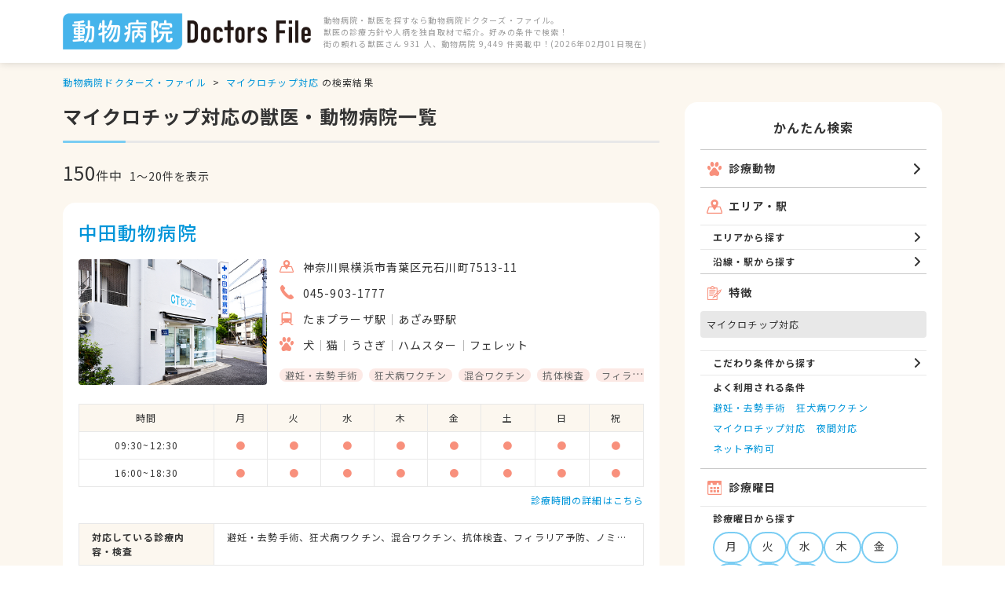

--- FILE ---
content_type: text/html; charset=utf-8
request_url: https://animal.doctorsfile.jp/search/ft137/
body_size: 28255
content:
<!DOCTYPE html><html lang="ja"><head prefix="og: http://ogp.me/ns# fb: http://ogp.me/ns/fb#"><meta name="viewport" content="width=device-width"/><meta charSet="utf-8"/><meta name="keywords" content="マイクロチップ対応,動物病院,獣医,ペット,診療時間,検索,クチコミ,評判,動物病院ドクターズ・ファイル"/><meta name="description" content="全国の動物病院(マイクロチップ対応)を探すなら動物病院ドクターズ・ファイル。先生のインタビュー記事や病院の医院レポートやトピックスなどの医療情報も満載です。"/><meta property="og:title" content="全国の動物病院(マイクロチップ対応)|動物病院ドクターズ・ファイル"/><meta property="og:type" content="article"/><meta property="og:image" content="https://animal.doctorsfile.jp/images/top/img_top_mv_pc.jpg"/><meta property="og:url" content="https://animal.doctorsfile.jp/search/ft137/"/><meta property="og:descripton" content="全国の動物病院(マイクロチップ対応)を探すなら動物病院ドクターズ・ファイル。先生のインタビュー記事や病院の医院レポートやトピックスなどの医療情報も満載です。"/><meta property="og:site_name" content="動物病院ドクターズ・ファイル"/><meta property="og:locale" content="ja_JP"/><meta property="fb:admins_id" content=""/><title>全国の動物病院(マイクロチップ対応)|動物病院ドクターズ・ファイル</title><link rel="canonical" href="https://animal.doctorsfile.jp/search/ft137/"/><link rel="next" href="https://animal.doctorsfile.jp/search/ft137/?page=2"/><meta name="next-head-count" content="15"/><link rel="icon" type="image/png" sizes="32x32" href="/images/favicon16x16_32x32.ico"/><meta name="next-font-preconnect"/><link rel="preload" href="/_next/static/css/e15b28354b32b29c.css" as="style"/><link rel="stylesheet" href="/_next/static/css/e15b28354b32b29c.css" data-n-g=""/><link rel="preload" href="/_next/static/css/daa07c21cf7483b8.css" as="style"/><link rel="stylesheet" href="/_next/static/css/daa07c21cf7483b8.css" data-n-p=""/><link rel="preload" href="/_next/static/css/5bd902d4cf126069.css" as="style"/><link rel="stylesheet" href="/_next/static/css/5bd902d4cf126069.css" data-n-p=""/><link rel="preload" href="/_next/static/css/e8281e93fcc1cb92.css" as="style"/><link rel="stylesheet" href="/_next/static/css/e8281e93fcc1cb92.css" data-n-p=""/><noscript data-n-css=""></noscript><script defer="" nomodule="" src="/_next/static/chunks/polyfills-5cd94c89d3acac5f.js"></script><script src="/_next/static/chunks/webpack-3dad41464b7c1ed4.js" defer=""></script><script src="/_next/static/chunks/framework-75db3117d1377048.js" defer=""></script><script src="/_next/static/chunks/main-40558071927e53f2.js" defer=""></script><script src="/_next/static/chunks/pages/_app-54f68b0b18d60ecd.js" defer=""></script><script src="/_next/static/chunks/173-5d2873a4f722a3ae.js" defer=""></script><script src="/_next/static/chunks/10-3bdad9191ebe2e6a.js" defer=""></script><script src="/_next/static/chunks/63-8835f39d07fc49f0.js" defer=""></script><script src="/_next/static/chunks/705-f900a76979b2eb26.js" defer=""></script><script src="/_next/static/chunks/517-1a7f1be0ae4cd08c.js" defer=""></script><script src="/_next/static/chunks/624-0bded176c3eac449.js" defer=""></script><script src="/_next/static/chunks/667-29c5734cbf019b59.js" defer=""></script><script src="/_next/static/chunks/756-646843e9172c03f7.js" defer=""></script><script src="/_next/static/chunks/pages/search/%5B%5B...query%5D%5D-7ec94ca87343f5c9.js" defer=""></script><script src="/_next/static/U04a3SDc7gPQN8fAFJXDk/_buildManifest.js" defer=""></script><script src="/_next/static/U04a3SDc7gPQN8fAFJXDk/_ssgManifest.js" defer=""></script><script src="/_next/static/U04a3SDc7gPQN8fAFJXDk/_middlewareManifest.js" defer=""></script></head><body><noscript><iframe src="https://www.googletagmanager.com/ns.html?id=GTM-WRPW6HF"
            height="0" width="0" style="display:none;visibility:hidden"></iframe></noscript><div id="__next"><div class="SiteLayout_wrapper__5ifA7"><header class="Header_header__w_0_T"><div class="Header_inner__9Zwuj"><a class="Header_logo__HzvjQ" href="/"><img src="/images/logo.png" alt="動物病院・獣医を探すなら動物病院ドクターズ・ファイル"/></a><p class="Header_text__NLHTb">動物病院・獣医を探すなら動物病院ドクターズ・ファイル。<!-- --><br/>獣医の診療方針や人柄を独自取材で紹介。好みの条件で検索！<!-- --><br/>街の頼れる獣医さん 931 人、動物病院 9,449
            件掲載中！(2026年02月01日現在)<!-- --></p></div></header><main class="SiteLayout_main__1EMTo"><div class="SiteLayout_container__wK_YT"><div class="SiteLayout_containerInner__la5c7"><ul class="Breadcrumbs_list__1n2wT"><li class="Breadcrumbs_item__7Vwsu"><span class="Breadcrumbs_text__CI_7o"><a class="Breadcrumbs_link__6YwAR" href="/">動物病院ドクターズ・ファイル</a></span></li><li class="Breadcrumbs_item__7Vwsu"><span class="Breadcrumbs_text__CI_7o"><a class="Breadcrumbs_link__6YwAR" href="/search/ft137/">マイクロチップ対応</a> の検索結果<!-- --></span></li></ul><div class="SiteLayout_doubleColumn__P4NRs"><div class="SiteLayout_mainColumn__wLo1p"><h1 class="Heading_heading__sei6H">マイクロチップ対応の獣医・動物病院一覧<!-- --></h1><div class="SearchResult_number__Lj9ov"><div class="SearchNumber_result__A8LGW"><span class="SearchNumber_all__o8PP8">150<!-- --></span>件中<!-- --><span class="SearchNumber_current__wAx_G">1<!-- -->〜<!-- -->20<!-- -->件を表示<!-- --></span></div></div><div class="Inner_Inner__4bLS4"><div class="ClinicDetail_wrapper__V_Wfr"><a class="ClinicDetail_heading__3Jvvb ClinicDetail_isBlueLarge__OqJHC" href="/ah/10015/">中田動物病院<!-- --></a><div class="ClinicDetail_box__NT4ew"><div class="ClinicDetail_image__nl3RQ"><img src="https://prod-df-public.s3.amazonaws.com/uploads/doctorhospital/img_url1/364196/CS_1_Z59044_20240620_017.jpg" alt=""/></div><div class="ClinicDetail_contents__M134E"><div class="ClinicDetail_detail__p7v3I"><ul><li class="ClinicDetailList_item__FiFhU ClinicDetailList_isLocation__sQVd6">神奈川県横浜市青葉区元石川町7513-11</li><li class="ClinicDetailList_item__FiFhU ClinicDetailList_isTel__KOCjm"><ul class="ClinicDetailMultipleList_list__AHjPQ"><li class="ClinicDetailMultipleList_item__Q_Ek9">045-903-1777</li></ul></li><li class="ClinicDetailList_item__FiFhU ClinicDetailList_isStation__Kx4L_"><ul class="ClinicDetailMultipleList_list__AHjPQ"><li class="ClinicDetailMultipleList_item__Q_Ek9">たまプラーザ駅</li><li class="ClinicDetailMultipleList_item__Q_Ek9">あざみ野駅</li></ul></li><li class="ClinicDetailList_item__FiFhU ClinicDetailList_isAnimal__Sv7YI"><ul class="ClinicDetailMultipleList_list__AHjPQ ClinicDetailMultipleList_isWithMore__8F5mq"><li class="ClinicDetailMultipleList_item__Q_Ek9">犬</li><li class="ClinicDetailMultipleList_item__Q_Ek9">猫</li><li class="ClinicDetailMultipleList_item__Q_Ek9">うさぎ</li><li class="ClinicDetailMultipleList_item__Q_Ek9">ハムスター</li><li class="ClinicDetailMultipleList_item__Q_Ek9">フェレット</li></ul></li></ul></div><div class="ClinicDetail_tagList__d_IAD"><ul class="TagList_list__ritpr TagList_isOmit__ywiQx"><li class="TagList_item__dXWbM">避妊・去勢手術</li><li class="TagList_item__dXWbM">狂犬病ワクチン</li><li class="TagList_item__dXWbM">混合ワクチン</li><li class="TagList_item__dXWbM">抗体検査</li><li class="TagList_item__dXWbM">フィラリア予防</li><li class="TagList_item__dXWbM">ノミ・ダニ予防</li><li class="TagList_item__dXWbM">マイクロチップ対応</li><li class="TagList_item__dXWbM">健康診断</li><li class="TagList_item__dXWbM">各種検査</li><li class="TagList_item__dXWbM">外科手術</li><li class="TagList_item__dXWbM">脳・神経系疾患</li><li class="TagList_item__dXWbM">消化器系疾患</li><li class="TagList_item__dXWbM">内分泌代謝系疾患</li><li class="TagList_item__dXWbM">整形外科系疾患</li><li class="TagList_item__dXWbM">感染症系疾患</li><li class="TagList_item__dXWbM">眼科系疾患</li><li class="TagList_item__dXWbM">循環器系疾患</li><li class="TagList_item__dXWbM">肝・胆・すい臓系疾患</li><li class="TagList_item__dXWbM">血液・免疫系疾患</li><li class="TagList_item__dXWbM">耳系疾患</li><li class="TagList_item__dXWbM">皮膚系疾患</li><li class="TagList_item__dXWbM">呼吸器系疾患</li><li class="TagList_item__dXWbM">腎・泌尿器系疾患</li><li class="TagList_item__dXWbM">生殖器系疾患</li><li class="TagList_item__dXWbM">腫瘍・がん</li><li class="TagList_item__dXWbM">アレルギー</li><li class="TagList_item__dXWbM">歯と口腔系疾患</li><li class="TagList_item__dXWbM">トリミング</li><li class="TagList_item__dXWbM">ペットホテル</li><li class="TagList_item__dXWbM">しつけ相談受付</li><li class="TagList_item__dXWbM">救急対応</li><li class="TagList_item__dXWbM">女性獣医師在籍</li><li class="TagList_item__dXWbM">駐車場あり</li><li class="TagList_item__dXWbM">日曜診療</li><li class="TagList_item__dXWbM">祝日診療</li><li class="TagList_item__dXWbM">クレジットカード対応</li></ul></div></div></div></div><div class="ResultItem_table__8dLKZ"><div class="TableTime_wrap__MCcsA"><div class="TableTime_title__vRS3L"></div><table class="TableTime_table__2Jsq3"><thead><tr><th class="TableTime_head__3R0av TableTime_isTime__0BclT">時間</th><th class="TableTime_head__3R0av">月</th><th class="TableTime_head__3R0av">火</th><th class="TableTime_head__3R0av">水</th><th class="TableTime_head__3R0av">木</th><th class="TableTime_head__3R0av">金</th><th class="TableTime_head__3R0av">土</th><th class="TableTime_head__3R0av">日</th><th class="TableTime_head__3R0av">祝</th></tr></thead><tbody><tr><td class="TableTime_data__3NhgX TableTime_isTime__0BclT">09:30~12:30</td><td class="TableTime_data__3NhgX">●</td><td class="TableTime_data__3NhgX">●</td><td class="TableTime_data__3NhgX">●</td><td class="TableTime_data__3NhgX">●</td><td class="TableTime_data__3NhgX">●</td><td class="TableTime_data__3NhgX">●</td><td class="TableTime_data__3NhgX">●</td><td class="TableTime_data__3NhgX">●</td></tr><tr><td class="TableTime_data__3NhgX TableTime_isTime__0BclT">16:00~18:30</td><td class="TableTime_data__3NhgX">●</td><td class="TableTime_data__3NhgX">●</td><td class="TableTime_data__3NhgX">●</td><td class="TableTime_data__3NhgX">●</td><td class="TableTime_data__3NhgX">●</td><td class="TableTime_data__3NhgX">●</td><td class="TableTime_data__3NhgX">●</td><td class="TableTime_data__3NhgX">●</td></tr></tbody></table></div><div class="TextLink_wrapper__MKmet"><a class="TextLink_link__oNIXl" href="/ah/10015/#timetable">診療時間の詳細はこちら</a></div></div><div class="ResultItem_payingSection__GDxIF"><table class="TableBasic_table__UBTlA"><tbody><tr><th class="TableBasic_head__JbN_r">対応している診療内容・検査</th><td class="TableBasic_data__ixLpb TableBasic_short__8X4ES">避妊・去勢手術、狂犬病ワクチン、混合ワクチン、抗体検査、フィラリア予防、ノミ・ダニ予防、マイクロチップ対応、健康診断、各種検査、外科手術</td></tr><tr><th class="TableBasic_head__JbN_r">得意な診療領域</th><td class="TableBasic_data__ixLpb TableBasic_short__8X4ES">脳・神経系疾患、消化器系疾患、内分泌代謝系疾患、整形外科系疾患、感染症系疾患、眼科系疾患、循環器系疾患、肝・胆・すい臓系疾患、血液・免疫系疾患、耳系疾患、皮膚系疾患、呼吸器系疾患、腎・泌尿器系疾患、生殖器系疾患、腫瘍・がん、アレルギー、歯と口腔系疾患</td></tr><tr><th class="TableBasic_head__JbN_r">施設特徴</th><td class="TableBasic_data__ixLpb TableBasic_short__8X4ES">救急対応、女性獣医師在籍、駐車場あり、日曜診療、祝日診療</td></tr><tr><th class="TableBasic_head__JbN_r">診療外サービス</th><td class="TableBasic_data__ixLpb TableBasic_short__8X4ES">トリミング、ペットホテル、しつけ相談受付</td></tr><tr><th class="TableBasic_head__JbN_r">支払方法</th><td class="TableBasic_data__ixLpb TableBasic_short__8X4ES">クレジットカード対応</td></tr></tbody></table></div><div class="ResultItem_payingSection__GDxIF"><p class="Heading_heading03__dxOvH">ドクター紹介記事<!-- --></p><ul><li class="ArticleDoctor_item__YU5R2"><a class="ArticleDoctor_link__5rTq_" href="/ah/10015/df/1/"><div class="ArticleDoctor_image__XYYhX"><img src="https://prod-df-public.s3.amazonaws.com/uploads/doctordf/img_title_url/78005/DF_main.jpg" alt=""/></div><div class="ArticleDoctor_contents__7JHZO"><p class="ArticleDoctor_title__HmmAt">古守 悟 院長の独自取材記事</p><p class="ArticleDoctor_text__l1E_Y">医療の質の向上のためチーム医療を実践</p></div></a></li></ul></div><div class="ResultItem_payingSection__GDxIF"><p class="Heading_heading03__dxOvH">お知らせ<!-- --></p><div class="NewsLink_wrapper__aomm9"><p class="NewsLink_date__TcHzb">2026/01/31</p><a class="NewsLink_link__dH0O1" href="/ah/10015/dm/"><p class="NewsLink_text__HGjPw NewsLink_isNew__ACbnH">お知らせ</p></a></div></div><div class="Heading_heading03__dxOvH">クチコミ<!-- --><div class="Number_number__0YoW9">（<!-- -->1<!-- -->件）<!-- --></div></div><div class="ReviewSummary_box__Xw_tb"><div class="ReviewSummary_image__4MfRe"><img src="/images/icon/animals/ico_other.svg" alt=""/></div><div><p class="ReviewSummary_title__GWcTJ"></p><p class="ReviewSummary_date__tTdnS">2007/03/29</p><p class="ReviewSummary_text__puj2S">駐車場がたくさんあるので少し離れていても通院しやすい。何か気になることがあると、電話で相談にのってくれるし、対応もよくて丁寧なので、お気に入りの病院です。外に体重計が置いてあるので、ペットの散歩がてら寄り道したりしちゃいます！たまにポニーが外にいて、触れ合うこともできるし、子供も大喜び！院長先生は午前中しか居ないのが残念だけど、院長先生筆頭にスタッフの皆さんが気さくで明るい方ばかりなのでついつい話が弾んでしまいます。</p></div></div><div class="TextLink_wrapper__MKmet"><a class="TextLink_link__oNIXl" href="/ah/10015/dr/">すべてのクチコミを見る</a></div></div><div class="Inner_Inner__4bLS4"><div class="ResultItem_tag__xscC2"><div class="Tag_tag__Ptz94"><i class="Tag_icon__w2Qwz"><img src="/images/icon/accent/ico_home.svg" alt=""/></i>新規開院<!-- --></div></div><div class="ClinicDetail_wrapper__V_Wfr"><a class="ClinicDetail_heading__3Jvvb ClinicDetail_isBlueLarge__OqJHC" href="/ah/221229/">流山ベルーガ動物病院<!-- --></a><div class="ClinicDetail_box__NT4ew"><div class="ClinicDetail_image__nl3RQ"><img src="https://prod-df-public.s3.amazonaws.com/uploads/doctorhospital/img_url1/376839/CS_1_Z65964_20250602_43.jpg" alt=""/></div><div class="ClinicDetail_contents__M134E"><div class="ClinicDetail_detail__p7v3I"><ul><li class="ClinicDetailList_item__FiFhU ClinicDetailList_isLocation__sQVd6">千葉県流山市おおたかの森東4-6-1　フリージアおおたかの森</li><li class="ClinicDetailList_item__FiFhU ClinicDetailList_isTel__KOCjm"><ul class="ClinicDetailMultipleList_list__AHjPQ"><li class="ClinicDetailMultipleList_item__Q_Ek9">04-7199-7344</li></ul></li><li class="ClinicDetailList_item__FiFhU ClinicDetailList_isStation__Kx4L_"><ul class="ClinicDetailMultipleList_list__AHjPQ"><li class="ClinicDetailMultipleList_item__Q_Ek9">流山おおたかの森駅</li></ul></li><li class="ClinicDetailList_item__FiFhU ClinicDetailList_isAnimal__Sv7YI"><ul class="ClinicDetailMultipleList_list__AHjPQ ClinicDetailMultipleList_isWithMore__8F5mq"><li class="ClinicDetailMultipleList_item__Q_Ek9">犬</li><li class="ClinicDetailMultipleList_item__Q_Ek9">猫</li></ul></li></ul></div><div class="ClinicDetail_tagList__d_IAD"><ul class="TagList_list__ritpr TagList_isOmit__ywiQx"><li class="TagList_item__dXWbM">避妊・去勢手術</li><li class="TagList_item__dXWbM">狂犬病ワクチン</li><li class="TagList_item__dXWbM">混合ワクチン</li><li class="TagList_item__dXWbM">抗体検査</li><li class="TagList_item__dXWbM">フィラリア予防</li><li class="TagList_item__dXWbM">ノミ・ダニ予防</li><li class="TagList_item__dXWbM">マイクロチップ対応</li><li class="TagList_item__dXWbM">健康診断</li><li class="TagList_item__dXWbM">各種検査</li><li class="TagList_item__dXWbM">外科手術</li><li class="TagList_item__dXWbM">消化器系疾患</li><li class="TagList_item__dXWbM">内分泌代謝系疾患</li><li class="TagList_item__dXWbM">感染症系疾患</li><li class="TagList_item__dXWbM">中毒</li><li class="TagList_item__dXWbM">眼科系疾患</li><li class="TagList_item__dXWbM">循環器系疾患</li><li class="TagList_item__dXWbM">肝・胆・すい臓系疾患</li><li class="TagList_item__dXWbM">血液・免疫系疾患</li><li class="TagList_item__dXWbM">耳系疾患</li><li class="TagList_item__dXWbM">寄生虫</li><li class="TagList_item__dXWbM">皮膚系疾患</li><li class="TagList_item__dXWbM">呼吸器系疾患</li><li class="TagList_item__dXWbM">腎・泌尿器系疾患</li><li class="TagList_item__dXWbM">生殖器系疾患</li><li class="TagList_item__dXWbM">腫瘍・がん</li><li class="TagList_item__dXWbM">アレルギー</li><li class="TagList_item__dXWbM">歯と口腔系疾患</li><li class="TagList_item__dXWbM">けが・その他</li><li class="TagList_item__dXWbM">トリミング</li><li class="TagList_item__dXWbM">ペットホテル</li><li class="TagList_item__dXWbM">グッズ販売</li><li class="TagList_item__dXWbM">爪切りサービスあり</li><li class="TagList_item__dXWbM">救急対応</li><li class="TagList_item__dXWbM">入院設備あり</li><li class="TagList_item__dXWbM">女性獣医師在籍</li><li class="TagList_item__dXWbM">駐車場あり</li><li class="TagList_item__dXWbM">ネット予約可</li><li class="TagList_item__dXWbM">日曜診療</li><li class="TagList_item__dXWbM">祝日診療</li><li class="TagList_item__dXWbM">クレジットカード対応</li><li class="TagList_item__dXWbM">モバイル決済対応</li></ul></div></div></div></div><div class="ResultItem_table__8dLKZ"><div class="TableTime_wrap__MCcsA"><div class="TableTime_title__vRS3L"></div><table class="TableTime_table__2Jsq3"><thead><tr><th class="TableTime_head__3R0av TableTime_isTime__0BclT">時間</th><th class="TableTime_head__3R0av">月</th><th class="TableTime_head__3R0av">火</th><th class="TableTime_head__3R0av">水</th><th class="TableTime_head__3R0av">木</th><th class="TableTime_head__3R0av">金</th><th class="TableTime_head__3R0av">土</th><th class="TableTime_head__3R0av">日</th><th class="TableTime_head__3R0av">祝</th></tr></thead><tbody><tr><td class="TableTime_data__3NhgX TableTime_isTime__0BclT">09:00~12:30</td><td class="TableTime_data__3NhgX">●</td><td class="TableTime_data__3NhgX">●</td><td class="TableTime_data__3NhgX">●</td><td class="TableTime_data__3NhgX">ー</td><td class="TableTime_data__3NhgX">●</td><td class="TableTime_data__3NhgX">●</td><td class="TableTime_data__3NhgX">●</td><td class="TableTime_data__3NhgX">●</td></tr><tr><td class="TableTime_data__3NhgX TableTime_isTime__0BclT">16:00~19:00</td><td class="TableTime_data__3NhgX">●</td><td class="TableTime_data__3NhgX">●</td><td class="TableTime_data__3NhgX">●</td><td class="TableTime_data__3NhgX">ー</td><td class="TableTime_data__3NhgX">●</td><td class="TableTime_data__3NhgX">●</td><td class="TableTime_data__3NhgX">ー</td><td class="TableTime_data__3NhgX">ー</td></tr></tbody></table></div><div class="TextLink_wrapper__MKmet"><a class="TextLink_link__oNIXl" href="/ah/221229/#timetable">診療時間の詳細はこちら</a></div></div><div class="ResultItem_payingSection__GDxIF"><table class="TableBasic_table__UBTlA"><tbody><tr><th class="TableBasic_head__JbN_r">対応している診療内容・検査</th><td class="TableBasic_data__ixLpb TableBasic_short__8X4ES">避妊・去勢手術、狂犬病ワクチン、混合ワクチン、抗体検査、フィラリア予防、ノミ・ダニ予防、マイクロチップ対応、健康診断、各種検査、外科手術</td></tr><tr><th class="TableBasic_head__JbN_r">得意な診療領域</th><td class="TableBasic_data__ixLpb TableBasic_short__8X4ES">消化器系疾患、内分泌代謝系疾患、感染症系疾患、中毒、眼科系疾患、循環器系疾患、肝・胆・すい臓系疾患、血液・免疫系疾患、耳系疾患、寄生虫、皮膚系疾患、呼吸器系疾患、腎・泌尿器系疾患、生殖器系疾患、腫瘍・がん、アレルギー、歯と口腔系疾患、けが・その他</td></tr><tr><th class="TableBasic_head__JbN_r">施設特徴</th><td class="TableBasic_data__ixLpb TableBasic_short__8X4ES">救急対応、入院設備あり、女性獣医師在籍、駐車場あり、ネット予約可、日曜診療、祝日診療</td></tr><tr><th class="TableBasic_head__JbN_r">診療外サービス</th><td class="TableBasic_data__ixLpb TableBasic_short__8X4ES">トリミング、ペットホテル、グッズ販売、爪切りサービスあり</td></tr><tr><th class="TableBasic_head__JbN_r">支払方法</th><td class="TableBasic_data__ixLpb TableBasic_short__8X4ES">クレジットカード対応、モバイル決済対応</td></tr></tbody></table></div><div class="ResultItem_payingSection__GDxIF"><p class="Heading_heading03__dxOvH">ドクター紹介記事<!-- --></p><ul><li class="ArticleDoctor_item__YU5R2"><a class="ArticleDoctor_link__5rTq_" href="/ah/221229/df/1/"><div class="ArticleDoctor_image__XYYhX"><img src="https://prod-df-public.s3.amazonaws.com/uploads/doctordf/img_title_url/85156/main_Z65964_20250602_12.jpg" alt=""/></div><div class="ArticleDoctor_contents__7JHZO"><p class="ArticleDoctor_title__HmmAt">高橋 和宏 院長の独自取材記事</p><p class="ArticleDoctor_text__l1E_Y">猫専用の待合室や診察室を設置。大型犬も通院しやすく</p></div></a></li></ul></div><div class="ResultItem_payingSection__GDxIF"><p class="Heading_heading03__dxOvH">お知らせ<!-- --></p><div class="NewsLink_wrapper__aomm9"><p class="NewsLink_date__TcHzb">2026/02/01</p><a class="NewsLink_link__dH0O1" href="/ah/221229/dm/"><p class="NewsLink_text__HGjPw NewsLink_isNew__ACbnH">2月限定「超早割」フィラリア予防スタート</p></a></div></div></div><div class="Inner_Inner__4bLS4"><div class="ClinicDetail_wrapper__V_Wfr"><a class="ClinicDetail_heading__3Jvvb ClinicDetail_isBlueLarge__OqJHC" href="/ah/40364/">多摩大塚どうぶつ病院<!-- --></a><div class="ClinicDetail_box__NT4ew"><div class="ClinicDetail_image__nl3RQ"><img src="https://prod-df-public.s3.amazonaws.com/uploads/doctorhospital/img_url1/384714/CS_1_Z69092_20251117_062.jpg" alt=""/></div><div class="ClinicDetail_contents__M134E"><div class="ClinicDetail_detail__p7v3I"><ul><li class="ClinicDetailList_item__FiFhU ClinicDetailList_isLocation__sQVd6">東京都八王子市大塚623−4　TRYプラザ101</li><li class="ClinicDetailList_item__FiFhU ClinicDetailList_isTel__KOCjm"><ul class="ClinicDetailMultipleList_list__AHjPQ"><li class="ClinicDetailMultipleList_item__Q_Ek9">042-679-1361</li></ul></li><li class="ClinicDetailList_item__FiFhU ClinicDetailList_isStation__Kx4L_"><ul class="ClinicDetailMultipleList_list__AHjPQ"><li class="ClinicDetailMultipleList_item__Q_Ek9">大塚・帝京大学駅</li><li class="ClinicDetailMultipleList_item__Q_Ek9">中央大学・明星大学駅</li><li class="ClinicDetailMultipleList_item__Q_Ek9">松が谷駅</li></ul></li><li class="ClinicDetailList_item__FiFhU ClinicDetailList_isAnimal__Sv7YI"><ul class="ClinicDetailMultipleList_list__AHjPQ ClinicDetailMultipleList_isWithMore__8F5mq"><li class="ClinicDetailMultipleList_item__Q_Ek9">犬</li><li class="ClinicDetailMultipleList_item__Q_Ek9">猫</li></ul></li></ul></div><div class="ClinicDetail_tagList__d_IAD"><ul class="TagList_list__ritpr TagList_isOmit__ywiQx"><li class="TagList_item__dXWbM">避妊・去勢手術</li><li class="TagList_item__dXWbM">狂犬病ワクチン</li><li class="TagList_item__dXWbM">混合ワクチン</li><li class="TagList_item__dXWbM">抗体検査</li><li class="TagList_item__dXWbM">フィラリア予防</li><li class="TagList_item__dXWbM">ノミ・ダニ予防</li><li class="TagList_item__dXWbM">マイクロチップ対応</li><li class="TagList_item__dXWbM">健康診断</li><li class="TagList_item__dXWbM">各種検査</li><li class="TagList_item__dXWbM">外科手術</li><li class="TagList_item__dXWbM">消化器系疾患</li><li class="TagList_item__dXWbM">血液・免疫系疾患</li><li class="TagList_item__dXWbM">腫瘍・がん</li><li class="TagList_item__dXWbM">トリミング</li><li class="TagList_item__dXWbM">ペットホテル</li><li class="TagList_item__dXWbM">救急対応</li><li class="TagList_item__dXWbM">往診可</li><li class="TagList_item__dXWbM">入院設備あり</li><li class="TagList_item__dXWbM">駐車場あり</li><li class="TagList_item__dXWbM">ネット予約可</li><li class="TagList_item__dXWbM">日曜診療</li><li class="TagList_item__dXWbM">祝日診療</li><li class="TagList_item__dXWbM">クレジットカード対応</li><li class="TagList_item__dXWbM">モバイル決済対応</li></ul></div></div></div></div><div class="ResultItem_table__8dLKZ"><div class="TableTime_wrap__MCcsA"><div class="TableTime_title__vRS3L"></div><table class="TableTime_table__2Jsq3"><thead><tr><th class="TableTime_head__3R0av TableTime_isTime__0BclT">時間</th><th class="TableTime_head__3R0av">月</th><th class="TableTime_head__3R0av">火</th><th class="TableTime_head__3R0av">水</th><th class="TableTime_head__3R0av">木</th><th class="TableTime_head__3R0av">金</th><th class="TableTime_head__3R0av">土</th><th class="TableTime_head__3R0av">日</th><th class="TableTime_head__3R0av">祝</th></tr></thead><tbody><tr><td class="TableTime_data__3NhgX TableTime_isTime__0BclT">09:30~12:30</td><td class="TableTime_data__3NhgX">●</td><td class="TableTime_data__3NhgX">●</td><td class="TableTime_data__3NhgX">●</td><td class="TableTime_data__3NhgX">ー</td><td class="TableTime_data__3NhgX">●</td><td class="TableTime_data__3NhgX">●</td><td class="TableTime_data__3NhgX">ー</td><td class="TableTime_data__3NhgX">●</td></tr><tr><td class="TableTime_data__3NhgX TableTime_isTime__0BclT">15:30~18:30</td><td class="TableTime_data__3NhgX">●</td><td class="TableTime_data__3NhgX">●</td><td class="TableTime_data__3NhgX">●</td><td class="TableTime_data__3NhgX">ー</td><td class="TableTime_data__3NhgX">●</td><td class="TableTime_data__3NhgX">●</td><td class="TableTime_data__3NhgX">ー</td><td class="TableTime_data__3NhgX">●</td></tr><tr><td class="TableTime_data__3NhgX TableTime_isTime__0BclT">18:30~21:00</td><td class="TableTime_data__3NhgX">●</td><td class="TableTime_data__3NhgX">●</td><td class="TableTime_data__3NhgX">●</td><td class="TableTime_data__3NhgX">ー</td><td class="TableTime_data__3NhgX">●</td><td class="TableTime_data__3NhgX">ー</td><td class="TableTime_data__3NhgX">ー</td><td class="TableTime_data__3NhgX">ー</td></tr><tr><td class="TableTime_data__3NhgX TableTime_isTime__0BclT">09:30~14:30</td><td class="TableTime_data__3NhgX">ー</td><td class="TableTime_data__3NhgX">ー</td><td class="TableTime_data__3NhgX">ー</td><td class="TableTime_data__3NhgX">ー</td><td class="TableTime_data__3NhgX">ー</td><td class="TableTime_data__3NhgX">ー</td><td class="TableTime_data__3NhgX">●</td><td class="TableTime_data__3NhgX">ー</td></tr></tbody></table></div><div class="TextLink_wrapper__MKmet"><a class="TextLink_link__oNIXl" href="/ah/40364/#timetable">診療時間の詳細はこちら</a></div></div><div class="ResultItem_payingSection__GDxIF"><table class="TableBasic_table__UBTlA"><tbody><tr><th class="TableBasic_head__JbN_r">対応している診療内容・検査</th><td class="TableBasic_data__ixLpb TableBasic_short__8X4ES">避妊・去勢手術、狂犬病ワクチン、混合ワクチン、抗体検査、フィラリア予防、ノミ・ダニ予防、マイクロチップ対応、健康診断、各種検査、外科手術</td></tr><tr><th class="TableBasic_head__JbN_r">得意な診療領域</th><td class="TableBasic_data__ixLpb TableBasic_short__8X4ES">消化器系疾患、血液・免疫系疾患、腫瘍・がん</td></tr><tr><th class="TableBasic_head__JbN_r">施設特徴</th><td class="TableBasic_data__ixLpb TableBasic_short__8X4ES">救急対応、往診可、入院設備あり、駐車場あり、ネット予約可、日曜診療、祝日診療</td></tr><tr><th class="TableBasic_head__JbN_r">診療外サービス</th><td class="TableBasic_data__ixLpb TableBasic_short__8X4ES">トリミング、ペットホテル</td></tr><tr><th class="TableBasic_head__JbN_r">支払方法</th><td class="TableBasic_data__ixLpb TableBasic_short__8X4ES">クレジットカード対応、モバイル決済対応</td></tr></tbody></table></div><div class="ResultItem_payingSection__GDxIF"><p class="Heading_heading03__dxOvH">ドクター紹介記事<!-- --></p><ul><li class="ArticleDoctor_item__YU5R2"><a class="ArticleDoctor_link__5rTq_" href="/ah/40364/df/1/"><div class="ArticleDoctor_image__XYYhX"><img src="https://prod-df-public.s3.amazonaws.com/uploads/doctordf/img_title_url/88836/main_1.jpg" alt=""/></div><div class="ArticleDoctor_contents__7JHZO"><p class="ArticleDoctor_title__HmmAt">山下 諒 院長の独自取材記事</p><p class="ArticleDoctor_text__l1E_Y">ともに育った愛犬への思いを胸に研鑽を積む</p></div></a></li></ul></div></div><div class="Inner_Inner__4bLS4"><div class="ClinicDetail_wrapper__V_Wfr"><a class="ClinicDetail_heading__3Jvvb ClinicDetail_isBlueLarge__OqJHC" href="/ah/213901/">横浜都筑どうぶつ病院<!-- --></a><div class="ClinicDetail_box__NT4ew"><div class="ClinicDetail_image__nl3RQ"><img src="https://prod-df-public.s3.amazonaws.com/uploads/doctorhospital/img_url1/369243/CS_1_Z63360_20250128-_27_.jpg" alt=""/></div><div class="ClinicDetail_contents__M134E"><div class="ClinicDetail_detail__p7v3I"><ul><li class="ClinicDetailList_item__FiFhU ClinicDetailList_isLocation__sQVd6">神奈川県横浜市都筑区茅ケ崎南5-19-21　フローラかしま1F</li><li class="ClinicDetailList_item__FiFhU ClinicDetailList_isTel__KOCjm"><ul class="ClinicDetailMultipleList_list__AHjPQ"><li class="ClinicDetailMultipleList_item__Q_Ek9">045-482-6780</li></ul></li><li class="ClinicDetailList_item__FiFhU ClinicDetailList_isStation__Kx4L_"><ul class="ClinicDetailMultipleList_list__AHjPQ"><li class="ClinicDetailMultipleList_item__Q_Ek9">都筑ふれあいの丘駅</li><li class="ClinicDetailMultipleList_item__Q_Ek9">センター南駅</li></ul></li><li class="ClinicDetailList_item__FiFhU ClinicDetailList_isAnimal__Sv7YI"><ul class="ClinicDetailMultipleList_list__AHjPQ ClinicDetailMultipleList_isWithMore__8F5mq"><li class="ClinicDetailMultipleList_item__Q_Ek9">犬</li><li class="ClinicDetailMultipleList_item__Q_Ek9">猫</li></ul></li></ul></div><div class="ClinicDetail_tagList__d_IAD"><ul class="TagList_list__ritpr TagList_isOmit__ywiQx"><li class="TagList_item__dXWbM">避妊・去勢手術</li><li class="TagList_item__dXWbM">狂犬病ワクチン</li><li class="TagList_item__dXWbM">混合ワクチン</li><li class="TagList_item__dXWbM">抗体検査</li><li class="TagList_item__dXWbM">フィラリア予防</li><li class="TagList_item__dXWbM">ノミ・ダニ予防</li><li class="TagList_item__dXWbM">マイクロチップ対応</li><li class="TagList_item__dXWbM">健康診断</li><li class="TagList_item__dXWbM">各種検査</li><li class="TagList_item__dXWbM">外科手術</li><li class="TagList_item__dXWbM">脳・神経系疾患</li><li class="TagList_item__dXWbM">消化器系疾患</li><li class="TagList_item__dXWbM">内分泌代謝系疾患</li><li class="TagList_item__dXWbM">感染症系疾患</li><li class="TagList_item__dXWbM">循環器系疾患</li><li class="TagList_item__dXWbM">肝・胆・すい臓系疾患</li><li class="TagList_item__dXWbM">血液・免疫系疾患</li><li class="TagList_item__dXWbM">耳系疾患</li><li class="TagList_item__dXWbM">寄生虫</li><li class="TagList_item__dXWbM">皮膚系疾患</li><li class="TagList_item__dXWbM">呼吸器系疾患</li><li class="TagList_item__dXWbM">腎・泌尿器系疾患</li><li class="TagList_item__dXWbM">筋肉系疾患</li><li class="TagList_item__dXWbM">生殖器系疾患</li><li class="TagList_item__dXWbM">腫瘍・がん</li><li class="TagList_item__dXWbM">東洋医学</li><li class="TagList_item__dXWbM">アレルギー</li><li class="TagList_item__dXWbM">歯と口腔系疾患</li><li class="TagList_item__dXWbM">けが・その他</li><li class="TagList_item__dXWbM">トリミング</li><li class="TagList_item__dXWbM">ペットホテル</li><li class="TagList_item__dXWbM">爪切りサービスあり</li><li class="TagList_item__dXWbM">入院設備あり</li><li class="TagList_item__dXWbM">駐車場あり</li><li class="TagList_item__dXWbM">ネット予約可</li><li class="TagList_item__dXWbM">日曜診療</li><li class="TagList_item__dXWbM">祝日診療</li><li class="TagList_item__dXWbM">英語対応可</li><li class="TagList_item__dXWbM">クレジットカード対応</li><li class="TagList_item__dXWbM">モバイル決済対応</li></ul></div></div></div></div><div class="ResultItem_table__8dLKZ"><div class="TableTime_wrap__MCcsA"><div class="TableTime_title__vRS3L"></div><table class="TableTime_table__2Jsq3"><thead><tr><th class="TableTime_head__3R0av TableTime_isTime__0BclT">時間</th><th class="TableTime_head__3R0av">月</th><th class="TableTime_head__3R0av">火</th><th class="TableTime_head__3R0av">水</th><th class="TableTime_head__3R0av">木</th><th class="TableTime_head__3R0av">金</th><th class="TableTime_head__3R0av">土</th><th class="TableTime_head__3R0av">日</th><th class="TableTime_head__3R0av">祝</th></tr></thead><tbody><tr><td class="TableTime_data__3NhgX TableTime_isTime__0BclT">09:00~12:00</td><td class="TableTime_data__3NhgX">ー</td><td class="TableTime_data__3NhgX">●</td><td class="TableTime_data__3NhgX">●</td><td class="TableTime_data__3NhgX">●</td><td class="TableTime_data__3NhgX">●</td><td class="TableTime_data__3NhgX">ー</td><td class="TableTime_data__3NhgX">●</td><td class="TableTime_data__3NhgX">●</td></tr><tr><td class="TableTime_data__3NhgX TableTime_isTime__0BclT">15:00~18:00</td><td class="TableTime_data__3NhgX">ー</td><td class="TableTime_data__3NhgX">●</td><td class="TableTime_data__3NhgX">●</td><td class="TableTime_data__3NhgX">●</td><td class="TableTime_data__3NhgX">●</td><td class="TableTime_data__3NhgX">●</td><td class="TableTime_data__3NhgX">●</td><td class="TableTime_data__3NhgX">●</td></tr></tbody></table></div><div class="TextLink_wrapper__MKmet"><a class="TextLink_link__oNIXl" href="/ah/213901/#timetable">診療時間の詳細はこちら</a></div></div><div class="ResultItem_payingSection__GDxIF"><table class="TableBasic_table__UBTlA"><tbody><tr><th class="TableBasic_head__JbN_r">対応している診療内容・検査</th><td class="TableBasic_data__ixLpb TableBasic_short__8X4ES">避妊・去勢手術、狂犬病ワクチン、混合ワクチン、抗体検査、フィラリア予防、ノミ・ダニ予防、マイクロチップ対応、健康診断、各種検査、外科手術</td></tr><tr><th class="TableBasic_head__JbN_r">得意な診療領域</th><td class="TableBasic_data__ixLpb TableBasic_short__8X4ES">脳・神経系疾患、消化器系疾患、内分泌代謝系疾患、感染症系疾患、循環器系疾患、肝・胆・すい臓系疾患、血液・免疫系疾患、耳系疾患、寄生虫、皮膚系疾患、呼吸器系疾患、腎・泌尿器系疾患、筋肉系疾患、生殖器系疾患、腫瘍・がん、東洋医学、アレルギー、歯と口腔系疾患、けが・その他</td></tr><tr><th class="TableBasic_head__JbN_r">施設特徴</th><td class="TableBasic_data__ixLpb TableBasic_short__8X4ES">入院設備あり、駐車場あり、ネット予約可、日曜診療、祝日診療、英語対応可</td></tr><tr><th class="TableBasic_head__JbN_r">診療外サービス</th><td class="TableBasic_data__ixLpb TableBasic_short__8X4ES">トリミング、ペットホテル、爪切りサービスあり</td></tr><tr><th class="TableBasic_head__JbN_r">支払方法</th><td class="TableBasic_data__ixLpb TableBasic_short__8X4ES">クレジットカード対応、モバイル決済対応</td></tr></tbody></table></div><div class="ResultItem_payingSection__GDxIF"><p class="Heading_heading03__dxOvH">ドクター紹介記事<!-- --></p><ul><li class="ArticleDoctor_item__YU5R2"><a class="ArticleDoctor_link__5rTq_" href="/ah/213901/df/1/"><div class="ArticleDoctor_image__XYYhX"><img src="https://prod-df-public.s3.amazonaws.com/uploads/doctordf/img_title_url/82307/main.jpg" alt=""/></div><div class="ArticleDoctor_contents__7JHZO"><p class="ArticleDoctor_title__HmmAt">望月 啓太 院長の独自取材記事</p><p class="ArticleDoctor_text__l1E_Y">腫瘍やFIPの診療に対応。慢性疾患の対応にも注力</p></div></a></li></ul></div><div class="ResultItem_payingSection__GDxIF"><p class="Heading_heading03__dxOvH">お知らせ<!-- --></p><div class="NewsLink_wrapper__aomm9"><p class="NewsLink_date__TcHzb">2026/01/26</p><a class="NewsLink_link__dH0O1" href="/ah/213901/dm/"><p class="NewsLink_text__HGjPw NewsLink_isNew__ACbnH">【当院からのお知らせ】</p></a></div></div></div><div class="Inner_Inner__4bLS4"><div class="ClinicDetail_wrapper__V_Wfr"><a class="ClinicDetail_heading__3Jvvb ClinicDetail_isBlueLarge__OqJHC" href="/ah/210659/">富士見台どうぶつ病院<!-- --></a><div class="ClinicDetail_box__NT4ew"><div class="ClinicDetail_image__nl3RQ"><img src="https://prod-df-public.s3.amazonaws.com/uploads/doctorhospital/img_url1/368231/1_Z64225_20250310_0006.jpg" alt=""/></div><div class="ClinicDetail_contents__M134E"><div class="ClinicDetail_detail__p7v3I"><ul><li class="ClinicDetailList_item__FiFhU ClinicDetailList_isLocation__sQVd6">東京都中野区上鷺宮4-15-7</li><li class="ClinicDetailList_item__FiFhU ClinicDetailList_isTel__KOCjm"><ul class="ClinicDetailMultipleList_list__AHjPQ"><li class="ClinicDetailMultipleList_item__Q_Ek9">03-3825-1111</li></ul></li><li class="ClinicDetailList_item__FiFhU ClinicDetailList_isStation__Kx4L_"><ul class="ClinicDetailMultipleList_list__AHjPQ"><li class="ClinicDetailMultipleList_item__Q_Ek9">富士見台駅</li></ul></li><li class="ClinicDetailList_item__FiFhU ClinicDetailList_isAnimal__Sv7YI"><ul class="ClinicDetailMultipleList_list__AHjPQ ClinicDetailMultipleList_isWithMore__8F5mq"><li class="ClinicDetailMultipleList_item__Q_Ek9">犬</li><li class="ClinicDetailMultipleList_item__Q_Ek9">猫</li><li class="ClinicDetailMultipleList_item__Q_Ek9">ハムスター</li><li class="ClinicDetailMultipleList_item__Q_Ek9">フェレット</li><li class="ClinicDetailMultipleList_item__Q_Ek9">モルモット</li><li class="ClinicDetailMultipleList_item__Q_Ek9">リス</li><li class="ClinicDetailMultipleList_item__Q_Ek9">うさぎ</li></ul></li></ul></div><div class="ClinicDetail_tagList__d_IAD"><ul class="TagList_list__ritpr TagList_isOmit__ywiQx"><li class="TagList_item__dXWbM">避妊・去勢手術</li><li class="TagList_item__dXWbM">狂犬病ワクチン</li><li class="TagList_item__dXWbM">混合ワクチン</li><li class="TagList_item__dXWbM">抗体検査</li><li class="TagList_item__dXWbM">フィラリア予防</li><li class="TagList_item__dXWbM">ノミ・ダニ予防</li><li class="TagList_item__dXWbM">マイクロチップ対応</li><li class="TagList_item__dXWbM">健康診断</li><li class="TagList_item__dXWbM">各種検査</li><li class="TagList_item__dXWbM">外科手術</li><li class="TagList_item__dXWbM">脳・神経系疾患</li><li class="TagList_item__dXWbM">消化器系疾患</li><li class="TagList_item__dXWbM">内分泌代謝系疾患</li><li class="TagList_item__dXWbM">感染症系疾患</li><li class="TagList_item__dXWbM">中毒</li><li class="TagList_item__dXWbM">眼科系疾患</li><li class="TagList_item__dXWbM">循環器系疾患</li><li class="TagList_item__dXWbM">肝・胆・すい臓系疾患</li><li class="TagList_item__dXWbM">血液・免疫系疾患</li><li class="TagList_item__dXWbM">耳系疾患</li><li class="TagList_item__dXWbM">寄生虫</li><li class="TagList_item__dXWbM">心の病気</li><li class="TagList_item__dXWbM">皮膚系疾患</li><li class="TagList_item__dXWbM">呼吸器系疾患</li><li class="TagList_item__dXWbM">腎・泌尿器系疾患</li><li class="TagList_item__dXWbM">生殖器系疾患</li><li class="TagList_item__dXWbM">腫瘍・がん</li><li class="TagList_item__dXWbM">アレルギー</li><li class="TagList_item__dXWbM">歯と口腔系疾患</li><li class="TagList_item__dXWbM">けが・その他</li><li class="TagList_item__dXWbM">トリミング</li><li class="TagList_item__dXWbM">ペットホテル</li><li class="TagList_item__dXWbM">里子・里親紹介</li><li class="TagList_item__dXWbM">爪切りサービスあり</li><li class="TagList_item__dXWbM">しつけ相談受付</li><li class="TagList_item__dXWbM">往診可</li><li class="TagList_item__dXWbM">入院設備あり</li><li class="TagList_item__dXWbM">女性獣医師在籍</li><li class="TagList_item__dXWbM">駐車場あり</li><li class="TagList_item__dXWbM">ネット予約可</li><li class="TagList_item__dXWbM">日曜診療</li><li class="TagList_item__dXWbM">祝日診療</li><li class="TagList_item__dXWbM">クレジットカード対応</li><li class="TagList_item__dXWbM">モバイル決済対応</li></ul></div></div></div></div><div class="ResultItem_table__8dLKZ"><div class="TableTime_wrap__MCcsA"><div class="TableTime_title__vRS3L"></div><table class="TableTime_table__2Jsq3"><thead><tr><th class="TableTime_head__3R0av TableTime_isTime__0BclT">時間</th><th class="TableTime_head__3R0av">月</th><th class="TableTime_head__3R0av">火</th><th class="TableTime_head__3R0av">水</th><th class="TableTime_head__3R0av">木</th><th class="TableTime_head__3R0av">金</th><th class="TableTime_head__3R0av">土</th><th class="TableTime_head__3R0av">日</th><th class="TableTime_head__3R0av">祝</th></tr></thead><tbody><tr><td class="TableTime_data__3NhgX TableTime_isTime__0BclT">09:00~12:00</td><td class="TableTime_data__3NhgX">●</td><td class="TableTime_data__3NhgX">●</td><td class="TableTime_data__3NhgX">●</td><td class="TableTime_data__3NhgX">ー</td><td class="TableTime_data__3NhgX">●</td><td class="TableTime_data__3NhgX">●</td><td class="TableTime_data__3NhgX">●</td><td class="TableTime_data__3NhgX">●</td></tr><tr><td class="TableTime_data__3NhgX TableTime_isTime__0BclT">16:00~19:00</td><td class="TableTime_data__3NhgX">●</td><td class="TableTime_data__3NhgX">●</td><td class="TableTime_data__3NhgX">●</td><td class="TableTime_data__3NhgX">ー</td><td class="TableTime_data__3NhgX">●</td><td class="TableTime_data__3NhgX">●</td><td class="TableTime_data__3NhgX">●</td><td class="TableTime_data__3NhgX">●</td></tr></tbody></table></div><div class="TextLink_wrapper__MKmet"><a class="TextLink_link__oNIXl" href="/ah/210659/#timetable">診療時間の詳細はこちら</a></div></div><div class="ResultItem_payingSection__GDxIF"><table class="TableBasic_table__UBTlA"><tbody><tr><th class="TableBasic_head__JbN_r">対応している診療内容・検査</th><td class="TableBasic_data__ixLpb TableBasic_short__8X4ES">避妊・去勢手術、狂犬病ワクチン、混合ワクチン、抗体検査、フィラリア予防、ノミ・ダニ予防、マイクロチップ対応、健康診断、各種検査、外科手術</td></tr><tr><th class="TableBasic_head__JbN_r">得意な診療領域</th><td class="TableBasic_data__ixLpb TableBasic_short__8X4ES">脳・神経系疾患、消化器系疾患、内分泌代謝系疾患、感染症系疾患、中毒、眼科系疾患、循環器系疾患、肝・胆・すい臓系疾患、血液・免疫系疾患、耳系疾患、寄生虫、心の病気、皮膚系疾患、呼吸器系疾患、腎・泌尿器系疾患、生殖器系疾患、腫瘍・がん、アレルギー、歯と口腔系疾患、けが・その他</td></tr><tr><th class="TableBasic_head__JbN_r">施設特徴</th><td class="TableBasic_data__ixLpb TableBasic_short__8X4ES">往診可、入院設備あり、女性獣医師在籍、駐車場あり、ネット予約可、日曜診療、祝日診療</td></tr><tr><th class="TableBasic_head__JbN_r">診療外サービス</th><td class="TableBasic_data__ixLpb TableBasic_short__8X4ES">トリミング、ペットホテル、里子・里親紹介、爪切りサービスあり、しつけ相談受付</td></tr><tr><th class="TableBasic_head__JbN_r">支払方法</th><td class="TableBasic_data__ixLpb TableBasic_short__8X4ES">クレジットカード対応、モバイル決済対応</td></tr></tbody></table></div><div class="ResultItem_payingSection__GDxIF"><p class="Heading_heading03__dxOvH">ドクター紹介記事<!-- --></p><ul><li class="ArticleDoctor_item__YU5R2"><a class="ArticleDoctor_link__5rTq_" href="/ah/210659/df/1/"><div class="ArticleDoctor_image__XYYhX"><img src="https://prod-df-public.s3.amazonaws.com/uploads/doctordf/img_title_url/87225/main_Z64225_20250310_0057.jpg" alt=""/></div><div class="ArticleDoctor_contents__7JHZO"><p class="ArticleDoctor_title__HmmAt">窪木 未津子 院長の独自取材記事</p><p class="ArticleDoctor_text__l1E_Y">動物病院の枠にとらわれず、多彩な取り組みに挑戦</p></div></a></li></ul></div><div class="ResultItem_payingSection__GDxIF"><p class="Heading_heading03__dxOvH">お知らせ<!-- --></p><div class="NewsLink_wrapper__aomm9"><p class="NewsLink_date__TcHzb">2026/02/01</p><a class="NewsLink_link__dH0O1" href="/ah/210659/dm/"><p class="NewsLink_text__HGjPw NewsLink_isNew__ACbnH">ブログ更新しました</p></a></div></div></div><div class="Inner_Inner__4bLS4"><div class="ClinicDetail_wrapper__V_Wfr"><a class="ClinicDetail_heading__3Jvvb ClinicDetail_isBlueLarge__OqJHC" href="/ah/36553/">七田ねこクリニック<!-- --></a><div class="ClinicDetail_box__NT4ew"><div class="ClinicDetail_image__nl3RQ"><img src="https://prod-df-public.s3.amazonaws.com/uploads/doctorhospital/img_url1/319660/36553_ma_1_1375356989.jpg" alt=""/></div><div class="ClinicDetail_contents__M134E"><div class="ClinicDetail_detail__p7v3I"><ul><li class="ClinicDetailList_item__FiFhU ClinicDetailList_isLocation__sQVd6">神奈川県横浜市鶴見区豊岡町20-21 MUROKOSHI.ビル1F</li><li class="ClinicDetailList_item__FiFhU ClinicDetailList_isTel__KOCjm"><ul class="ClinicDetailMultipleList_list__AHjPQ"><li class="ClinicDetailMultipleList_item__Q_Ek9">045-716-6686</li></ul></li><li class="ClinicDetailList_item__FiFhU ClinicDetailList_isStation__Kx4L_"><ul class="ClinicDetailMultipleList_list__AHjPQ"><li class="ClinicDetailMultipleList_item__Q_Ek9">鶴見駅</li><li class="ClinicDetailMultipleList_item__Q_Ek9">京急鶴見駅</li></ul></li><li class="ClinicDetailList_item__FiFhU ClinicDetailList_isAnimal__Sv7YI"><ul class="ClinicDetailMultipleList_list__AHjPQ ClinicDetailMultipleList_isWithMore__8F5mq"><li class="ClinicDetailMultipleList_item__Q_Ek9">猫</li><li class="ClinicDetailMultipleList_item__Q_Ek9">うさぎ</li><li class="ClinicDetailMultipleList_item__Q_Ek9">ハムスター</li></ul></li></ul></div><div class="ClinicDetail_tagList__d_IAD"><ul class="TagList_list__ritpr TagList_isOmit__ywiQx"><li class="TagList_item__dXWbM">避妊・去勢手術</li><li class="TagList_item__dXWbM">狂犬病ワクチン</li><li class="TagList_item__dXWbM">混合ワクチン</li><li class="TagList_item__dXWbM">抗体検査</li><li class="TagList_item__dXWbM">フィラリア予防</li><li class="TagList_item__dXWbM">ノミ・ダニ予防</li><li class="TagList_item__dXWbM">マイクロチップ対応</li><li class="TagList_item__dXWbM">健康診断</li><li class="TagList_item__dXWbM">各種検査</li><li class="TagList_item__dXWbM">外科手術</li><li class="TagList_item__dXWbM">ペットホテル</li><li class="TagList_item__dXWbM">入院設備あり</li><li class="TagList_item__dXWbM">女性獣医師在籍</li></ul></div></div></div></div><div class="ResultItem_table__8dLKZ"><div class="TableTime_wrap__MCcsA"><div class="TableTime_title__vRS3L"></div><table class="TableTime_table__2Jsq3"><thead><tr><th class="TableTime_head__3R0av TableTime_isTime__0BclT">時間</th><th class="TableTime_head__3R0av">月</th><th class="TableTime_head__3R0av">火</th><th class="TableTime_head__3R0av">水</th><th class="TableTime_head__3R0av">木</th><th class="TableTime_head__3R0av">金</th><th class="TableTime_head__3R0av">土</th><th class="TableTime_head__3R0av">日</th><th class="TableTime_head__3R0av">祝</th></tr></thead><tbody><tr><td class="TableTime_data__3NhgX TableTime_isTime__0BclT">09:00~12:00</td><td class="TableTime_data__3NhgX">●</td><td class="TableTime_data__3NhgX">●</td><td class="TableTime_data__3NhgX">●</td><td class="TableTime_data__3NhgX">●</td><td class="TableTime_data__3NhgX">ー</td><td class="TableTime_data__3NhgX">●</td><td class="TableTime_data__3NhgX">〇</td><td class="TableTime_data__3NhgX">ー</td></tr><tr><td class="TableTime_data__3NhgX TableTime_isTime__0BclT">15:00~19:00</td><td class="TableTime_data__3NhgX">●</td><td class="TableTime_data__3NhgX">●</td><td class="TableTime_data__3NhgX">●</td><td class="TableTime_data__3NhgX">●</td><td class="TableTime_data__3NhgX">ー</td><td class="TableTime_data__3NhgX">●</td><td class="TableTime_data__3NhgX">ー</td><td class="TableTime_data__3NhgX">ー</td></tr></tbody></table></div><div class="TextLink_wrapper__MKmet"><a class="TextLink_link__oNIXl" href="/ah/36553/#timetable">診療時間の詳細はこちら</a></div></div><div class="ResultItem_payingSection__GDxIF"><table class="TableBasic_table__UBTlA"><tbody><tr><th class="TableBasic_head__JbN_r">対応している診療内容・検査</th><td class="TableBasic_data__ixLpb TableBasic_short__8X4ES">避妊・去勢手術、狂犬病ワクチン、混合ワクチン、抗体検査、フィラリア予防、ノミ・ダニ予防、マイクロチップ対応、健康診断、各種検査、外科手術</td></tr><tr><th class="TableBasic_head__JbN_r">施設特徴</th><td class="TableBasic_data__ixLpb TableBasic_short__8X4ES">入院設備あり、女性獣医師在籍</td></tr><tr><th class="TableBasic_head__JbN_r">診療外サービス</th><td class="TableBasic_data__ixLpb TableBasic_short__8X4ES">ペットホテル</td></tr></tbody></table></div><div class="ResultItem_payingSection__GDxIF"><p class="Heading_heading03__dxOvH">ドクター紹介記事<!-- --></p><ul><li class="ArticleDoctor_item__YU5R2"><a class="ArticleDoctor_link__5rTq_" href="/ah/36553/df/1/"><div class="ArticleDoctor_image__XYYhX"><img src="https://prod-df-public.s3.amazonaws.com/uploads/doctordf/img_title_url/3444/36553_df_1_topimg_1374193627.jpg" alt=""/></div><div class="ArticleDoctor_contents__7JHZO"><p class="ArticleDoctor_title__HmmAt">七田貴代子 院長の独自取材記事</p><p class="ArticleDoctor_text__l1E_Y">動物と飼い主の快適さを考えた、猫・ウサギ・ハムスター専門のクリニック</p></div></a></li></ul></div><div class="ResultItem_payingSection__GDxIF"><p class="Heading_heading03__dxOvH">お知らせ<!-- --></p><div class="NewsLink_wrapper__aomm9"><p class="NewsLink_date__TcHzb">2026/01/23</p><a class="NewsLink_link__dH0O1" href="/ah/36553/dm/"><p class="NewsLink_text__HGjPw NewsLink_isNew__ACbnH">2月のお知らせ</p></a></div></div><div class="Heading_heading03__dxOvH">クチコミ<!-- --><div class="Number_number__0YoW9">（<!-- -->2<!-- -->件）<!-- --></div></div><div class="ReviewSummary_box__Xw_tb"><div class="ReviewSummary_image__4MfRe"><img src="/images/icon/animals/ico_other.svg" alt=""/></div><div><p class="ReviewSummary_title__GWcTJ"></p><p class="ReviewSummary_date__tTdnS">2017/06/06</p><p class="ReviewSummary_text__puj2S">ワンちゃんがいないので、ワンちゃん臭もなく、クンクンされたり吠えられたりしないので、臆病猫さんも怖がりません。猫ちゃんの経験が豊富なので、親身になっていろいろ提案してくださるので、なんでも相談できます。</p></div></div><div class="TextLink_wrapper__MKmet"><a class="TextLink_link__oNIXl" href="/ah/36553/dr/">すべてのクチコミを見る</a></div></div><div class="Inner_Inner__4bLS4"><div class="ResultItem_tag__xscC2"><div class="Tag_tag__Ptz94"><i class="Tag_icon__w2Qwz"><img src="/images/icon/accent/ico_home.svg" alt=""/></i>新規開院<!-- --></div></div><div class="ClinicDetail_wrapper__V_Wfr"><a class="ClinicDetail_heading__3Jvvb ClinicDetail_isBlueLarge__OqJHC" href="/ah/223389/">たま動物医療センター<!-- --></a><div class="ClinicDetail_box__NT4ew"><div class="ClinicDetail_image__nl3RQ"><img src="https://prod-df-public.s3.amazonaws.com/uploads/doctorhospital/img_url1/382286/CS_1_Z69327_20251118-_30_.jpg" alt=""/></div><div class="ClinicDetail_contents__M134E"><div class="ClinicDetail_detail__p7v3I"><ul><li class="ClinicDetailList_item__FiFhU ClinicDetailList_isLocation__sQVd6"> 神奈川県川崎市多摩区菅北浦1丁目2-12</li><li class="ClinicDetailList_item__FiFhU ClinicDetailList_isTel__KOCjm"><ul class="ClinicDetailMultipleList_list__AHjPQ"><li class="ClinicDetailMultipleList_item__Q_Ek9">044-944-2068</li></ul></li><li class="ClinicDetailList_item__FiFhU ClinicDetailList_isStation__Kx4L_"><ul class="ClinicDetailMultipleList_list__AHjPQ"><li class="ClinicDetailMultipleList_item__Q_Ek9">稲田堤駅</li><li class="ClinicDetailMultipleList_item__Q_Ek9">京王稲田堤駅</li></ul></li><li class="ClinicDetailList_item__FiFhU ClinicDetailList_isAnimal__Sv7YI"><ul class="ClinicDetailMultipleList_list__AHjPQ ClinicDetailMultipleList_isWithMore__8F5mq"><li class="ClinicDetailMultipleList_item__Q_Ek9">犬</li><li class="ClinicDetailMultipleList_item__Q_Ek9">猫</li></ul></li></ul></div><div class="ClinicDetail_tagList__d_IAD"><ul class="TagList_list__ritpr TagList_isOmit__ywiQx"><li class="TagList_item__dXWbM">避妊・去勢手術</li><li class="TagList_item__dXWbM">狂犬病ワクチン</li><li class="TagList_item__dXWbM">混合ワクチン</li><li class="TagList_item__dXWbM">抗体検査</li><li class="TagList_item__dXWbM">フィラリア予防</li><li class="TagList_item__dXWbM">ノミ・ダニ予防</li><li class="TagList_item__dXWbM">マイクロチップ対応</li><li class="TagList_item__dXWbM">健康診断</li><li class="TagList_item__dXWbM">各種検査</li><li class="TagList_item__dXWbM">外科手術</li><li class="TagList_item__dXWbM">循環器系疾患</li><li class="TagList_item__dXWbM">グッズ販売</li><li class="TagList_item__dXWbM">救急対応</li><li class="TagList_item__dXWbM">入院設備あり</li><li class="TagList_item__dXWbM">女性獣医師在籍</li><li class="TagList_item__dXWbM">駐車場あり</li><li class="TagList_item__dXWbM">日曜診療</li><li class="TagList_item__dXWbM">祝日診療</li><li class="TagList_item__dXWbM">クレジットカード対応</li></ul></div></div></div></div><div class="ResultItem_table__8dLKZ"><div class="TableTime_wrap__MCcsA"><div class="TableTime_title__vRS3L"></div><table class="TableTime_table__2Jsq3"><thead><tr><th class="TableTime_head__3R0av TableTime_isTime__0BclT">時間</th><th class="TableTime_head__3R0av">月</th><th class="TableTime_head__3R0av">火</th><th class="TableTime_head__3R0av">水</th><th class="TableTime_head__3R0av">木</th><th class="TableTime_head__3R0av">金</th><th class="TableTime_head__3R0av">土</th><th class="TableTime_head__3R0av">日</th><th class="TableTime_head__3R0av">祝</th></tr></thead><tbody><tr><td class="TableTime_data__3NhgX TableTime_isTime__0BclT">10:00~13:00</td><td class="TableTime_data__3NhgX">●</td><td class="TableTime_data__3NhgX">●</td><td class="TableTime_data__3NhgX">●</td><td class="TableTime_data__3NhgX">●</td><td class="TableTime_data__3NhgX">●</td><td class="TableTime_data__3NhgX">●</td><td class="TableTime_data__3NhgX">●</td><td class="TableTime_data__3NhgX">●</td></tr><tr><td class="TableTime_data__3NhgX TableTime_isTime__0BclT">16:00~19:00</td><td class="TableTime_data__3NhgX">●</td><td class="TableTime_data__3NhgX">●</td><td class="TableTime_data__3NhgX">●</td><td class="TableTime_data__3NhgX">●</td><td class="TableTime_data__3NhgX">●</td><td class="TableTime_data__3NhgX">●</td><td class="TableTime_data__3NhgX">●</td><td class="TableTime_data__3NhgX">●</td></tr></tbody></table></div><div class="TextLink_wrapper__MKmet"><a class="TextLink_link__oNIXl" href="/ah/223389/#timetable">診療時間の詳細はこちら</a></div></div><div class="ResultItem_payingSection__GDxIF"><table class="TableBasic_table__UBTlA"><tbody><tr><th class="TableBasic_head__JbN_r">対応している診療内容・検査</th><td class="TableBasic_data__ixLpb TableBasic_short__8X4ES">避妊・去勢手術、狂犬病ワクチン、混合ワクチン、抗体検査、フィラリア予防、ノミ・ダニ予防、マイクロチップ対応、健康診断、各種検査、外科手術</td></tr><tr><th class="TableBasic_head__JbN_r">得意な診療領域</th><td class="TableBasic_data__ixLpb TableBasic_short__8X4ES">循環器系疾患</td></tr><tr><th class="TableBasic_head__JbN_r">施設特徴</th><td class="TableBasic_data__ixLpb TableBasic_short__8X4ES">救急対応、入院設備あり、女性獣医師在籍、駐車場あり、日曜診療、祝日診療</td></tr><tr><th class="TableBasic_head__JbN_r">診療外サービス</th><td class="TableBasic_data__ixLpb TableBasic_short__8X4ES">グッズ販売</td></tr><tr><th class="TableBasic_head__JbN_r">支払方法</th><td class="TableBasic_data__ixLpb TableBasic_short__8X4ES">クレジットカード対応</td></tr></tbody></table></div><div class="ResultItem_payingSection__GDxIF"><p class="Heading_heading03__dxOvH">ドクター紹介記事<!-- --></p><ul><li class="ArticleDoctor_item__YU5R2"><a class="ArticleDoctor_link__5rTq_" href="/ah/223389/df/1/"><div class="ArticleDoctor_image__XYYhX"><img src="https://prod-df-public.s3.amazonaws.com/uploads/doctordf/img_title_url/88959/main.jpg" alt=""/></div><div class="ArticleDoctor_contents__7JHZO"><p class="ArticleDoctor_title__HmmAt">細野 敬人 院長の独自取材記事</p><p class="ArticleDoctor_text__l1E_Y">歴史ある動物病院を継承。専門性を加え次のステップへ</p></div></a></li></ul></div><div class="ResultItem_payingSection__GDxIF"><p class="Heading_heading03__dxOvH">医院トピックス<!-- --></p><ul class="FeatureLink_list__9qnnj"><li class="FeatureLink_item__PSm2o"><a class="FeatureLink_link__vciHr" href="/ah/223389/mt/1/"><div class="FeatureLink_image__Zfg3m"><img src="https://prod-df-public.s3.amazonaws.com/uploads/doctormt/img_title_url/17029/MT_main_Z68782_20251023_35.jpg" alt=""/></div><p class="FeatureLink_text__W01aW">獣医循環器認定医が診る 犬と猫の心臓病ケアとは</p></a></li></ul></div><div class="ResultItem_payingSection__GDxIF"><p class="Heading_heading03__dxOvH">お知らせ<!-- --></p><div class="NewsLink_wrapper__aomm9"><p class="NewsLink_date__TcHzb">2026/01/23</p><a class="NewsLink_link__dH0O1" href="/ah/223389/dm/"><p class="NewsLink_text__HGjPw NewsLink_isNew__ACbnH">猫の肥大型心筋症の新薬について</p></a></div></div></div><div class="Inner_Inner__4bLS4"><div class="ClinicDetail_wrapper__V_Wfr"><a class="ClinicDetail_heading__3Jvvb ClinicDetail_isBlueLarge__OqJHC" href="/ah/178064/">柄沢どうぶつ病院<!-- --></a><div class="ClinicDetail_box__NT4ew"><div class="ClinicDetail_contents__M134E ClinicDetail_noImage___NsV6"><div class="ClinicDetail_detail__p7v3I"><ul><li class="ClinicDetailList_item__FiFhU ClinicDetailList_isLocation__sQVd6">神奈川県藤沢市並木台1-1-30</li><li class="ClinicDetailList_item__FiFhU ClinicDetailList_isTel__KOCjm"><ul class="ClinicDetailMultipleList_list__AHjPQ"><li class="ClinicDetailMultipleList_item__Q_Ek9">0466-22-1106</li></ul></li><li class="ClinicDetailList_item__FiFhU ClinicDetailList_isStation__Kx4L_"><ul class="ClinicDetailMultipleList_list__AHjPQ"><li class="ClinicDetailMultipleList_item__Q_Ek9">藤沢駅</li></ul></li><li class="ClinicDetailList_item__FiFhU ClinicDetailList_isAnimal__Sv7YI"><ul class="ClinicDetailMultipleList_list__AHjPQ ClinicDetailMultipleList_isWithMore__8F5mq"><li class="ClinicDetailMultipleList_item__Q_Ek9">ハムスター</li><li class="ClinicDetailMultipleList_item__Q_Ek9">モルモット</li><li class="ClinicDetailMultipleList_item__Q_Ek9">フェレット</li><li class="ClinicDetailMultipleList_item__Q_Ek9">リス</li><li class="ClinicDetailMultipleList_item__Q_Ek9">両生類</li><li class="ClinicDetailMultipleList_item__Q_Ek9">ハ虫類、モモンガ</li></ul></li></ul></div><div class="ClinicDetail_tagList__d_IAD"><ul class="TagList_list__ritpr TagList_isOmit__ywiQx"></ul></div></div></div></div><div class="ResultItem_table__8dLKZ ResultItem_noImage__RcIV2"><div class="TableTime_wrap__MCcsA"><div class="TableTime_title__vRS3L"></div><table class="TableTime_table__2Jsq3"><thead><tr><th class="TableTime_head__3R0av TableTime_isTime__0BclT">時間</th><th class="TableTime_head__3R0av">月</th><th class="TableTime_head__3R0av">火</th><th class="TableTime_head__3R0av">水</th><th class="TableTime_head__3R0av">木</th><th class="TableTime_head__3R0av">金</th><th class="TableTime_head__3R0av">土</th><th class="TableTime_head__3R0av">日</th><th class="TableTime_head__3R0av">祝</th></tr></thead><tbody><tr><td class="TableTime_data__3NhgX TableTime_isTime__0BclT">09:00~12:00</td><td class="TableTime_data__3NhgX">●</td><td class="TableTime_data__3NhgX">●</td><td class="TableTime_data__3NhgX">●</td><td class="TableTime_data__3NhgX">ー</td><td class="TableTime_data__3NhgX">●</td><td class="TableTime_data__3NhgX">●</td><td class="TableTime_data__3NhgX">●</td><td class="TableTime_data__3NhgX">●</td></tr><tr><td class="TableTime_data__3NhgX TableTime_isTime__0BclT">16:00~19:00</td><td class="TableTime_data__3NhgX">●</td><td class="TableTime_data__3NhgX">●</td><td class="TableTime_data__3NhgX">●</td><td class="TableTime_data__3NhgX">ー</td><td class="TableTime_data__3NhgX">●</td><td class="TableTime_data__3NhgX">●</td><td class="TableTime_data__3NhgX">ー</td><td class="TableTime_data__3NhgX">●</td></tr></tbody></table></div><div class="TextLink_wrapper__MKmet"><a class="TextLink_link__oNIXl" href="/ah/178064/#timetable">診療時間の詳細はこちら</a></div></div><div class="ResultItem_payingSection__GDxIF"><p class="Heading_heading03__dxOvH">ドクター紹介記事<!-- --></p><ul><li class="ArticleDoctor_item__YU5R2"><a class="ArticleDoctor_link__5rTq_" href="/ah/178064/df/1/"><div class="ArticleDoctor_image__XYYhX"><img src="https://prod-df-public.s3.amazonaws.com/uploads/doctordf/img_title_url/9485/178064_df_1_topimg_1450236448.jpg" alt=""/></div><div class="ArticleDoctor_contents__7JHZO"><p class="ArticleDoctor_title__HmmAt">武田 繁幸 院長の独自取材記事</p><p class="ArticleDoctor_text__l1E_Y">ホームドクターとして、笑顔で過ごせる毎日をサポートしたい</p></div></a></li></ul></div></div><div class="Inner_Inner__4bLS4"><div class="ClinicDetail_wrapper__V_Wfr"><a class="ClinicDetail_heading__3Jvvb ClinicDetail_isBlueLarge__OqJHC" href="/ah/40386/">ピースどうぶつ病院<!-- --></a><div class="ClinicDetail_box__NT4ew"><div class="ClinicDetail_image__nl3RQ"><img src="https://prod-df-public.s3.amazonaws.com/uploads/doctorhospital/img_url1/384453/CS_1_Z62206_20241122_005.jpg" alt=""/></div><div class="ClinicDetail_contents__M134E"><div class="ClinicDetail_detail__p7v3I"><ul><li class="ClinicDetailList_item__FiFhU ClinicDetailList_isLocation__sQVd6">東京都府中市本町2-4-23　清水ビル1F</li><li class="ClinicDetailList_item__FiFhU ClinicDetailList_isTel__KOCjm"><ul class="ClinicDetailMultipleList_list__AHjPQ"><li class="ClinicDetailMultipleList_item__Q_Ek9">042-316-8601</li></ul></li><li class="ClinicDetailList_item__FiFhU ClinicDetailList_isStation__Kx4L_"><ul class="ClinicDetailMultipleList_list__AHjPQ"><li class="ClinicDetailMultipleList_item__Q_Ek9">府中本町駅</li><li class="ClinicDetailMultipleList_item__Q_Ek9">府中本町駅</li><li class="ClinicDetailMultipleList_item__Q_Ek9">分倍河原駅</li></ul></li><li class="ClinicDetailList_item__FiFhU ClinicDetailList_isAnimal__Sv7YI"><ul class="ClinicDetailMultipleList_list__AHjPQ ClinicDetailMultipleList_isWithMore__8F5mq"><li class="ClinicDetailMultipleList_item__Q_Ek9">犬</li><li class="ClinicDetailMultipleList_item__Q_Ek9">猫</li></ul></li></ul></div><div class="ClinicDetail_tagList__d_IAD"><ul class="TagList_list__ritpr TagList_isOmit__ywiQx"><li class="TagList_item__dXWbM">避妊・去勢手術</li><li class="TagList_item__dXWbM">狂犬病ワクチン</li><li class="TagList_item__dXWbM">混合ワクチン</li><li class="TagList_item__dXWbM">フィラリア予防</li><li class="TagList_item__dXWbM">ノミ・ダニ予防</li><li class="TagList_item__dXWbM">マイクロチップ対応</li><li class="TagList_item__dXWbM">健康診断</li><li class="TagList_item__dXWbM">各種検査</li><li class="TagList_item__dXWbM">外科手術</li><li class="TagList_item__dXWbM">内分泌代謝系疾患</li><li class="TagList_item__dXWbM">眼科系疾患</li><li class="TagList_item__dXWbM">循環器系疾患</li><li class="TagList_item__dXWbM">耳系疾患</li><li class="TagList_item__dXWbM">皮膚系疾患</li><li class="TagList_item__dXWbM">歯と口腔系疾患</li><li class="TagList_item__dXWbM">けが・その他</li><li class="TagList_item__dXWbM">トリミング</li><li class="TagList_item__dXWbM">ペットホテル</li><li class="TagList_item__dXWbM">グッズ販売</li><li class="TagList_item__dXWbM">爪切りサービスあり</li><li class="TagList_item__dXWbM">しつけ相談受付</li><li class="TagList_item__dXWbM">入院設備あり</li><li class="TagList_item__dXWbM">駐車場あり</li><li class="TagList_item__dXWbM">日曜診療</li><li class="TagList_item__dXWbM">クレジットカード対応</li><li class="TagList_item__dXWbM">モバイル決済対応</li></ul></div></div></div></div><div class="ResultItem_table__8dLKZ"><div class="TableTime_wrap__MCcsA"><div class="TableTime_title__vRS3L"></div><table class="TableTime_table__2Jsq3"><thead><tr><th class="TableTime_head__3R0av TableTime_isTime__0BclT">時間</th><th class="TableTime_head__3R0av">月</th><th class="TableTime_head__3R0av">火</th><th class="TableTime_head__3R0av">水</th><th class="TableTime_head__3R0av">木</th><th class="TableTime_head__3R0av">金</th><th class="TableTime_head__3R0av">土</th><th class="TableTime_head__3R0av">日</th><th class="TableTime_head__3R0av">祝</th></tr></thead><tbody><tr><td class="TableTime_data__3NhgX TableTime_isTime__0BclT">09:30~12:30</td><td class="TableTime_data__3NhgX">●</td><td class="TableTime_data__3NhgX">●</td><td class="TableTime_data__3NhgX">ー</td><td class="TableTime_data__3NhgX">●</td><td class="TableTime_data__3NhgX">●</td><td class="TableTime_data__3NhgX">●</td><td class="TableTime_data__3NhgX">●</td><td class="TableTime_data__3NhgX">●</td></tr><tr><td class="TableTime_data__3NhgX TableTime_isTime__0BclT">16:00~19:00</td><td class="TableTime_data__3NhgX">●</td><td class="TableTime_data__3NhgX">●</td><td class="TableTime_data__3NhgX">ー</td><td class="TableTime_data__3NhgX">●</td><td class="TableTime_data__3NhgX">●</td><td class="TableTime_data__3NhgX">●</td><td class="TableTime_data__3NhgX">ー</td><td class="TableTime_data__3NhgX">ー</td></tr><tr><td class="TableTime_data__3NhgX TableTime_isTime__0BclT">14:00~17:00</td><td class="TableTime_data__3NhgX">ー</td><td class="TableTime_data__3NhgX">ー</td><td class="TableTime_data__3NhgX">ー</td><td class="TableTime_data__3NhgX">ー</td><td class="TableTime_data__3NhgX">ー</td><td class="TableTime_data__3NhgX">ー</td><td class="TableTime_data__3NhgX">●</td><td class="TableTime_data__3NhgX">●</td></tr></tbody></table></div><div class="TextLink_wrapper__MKmet"><a class="TextLink_link__oNIXl" href="/ah/40386/#timetable">診療時間の詳細はこちら</a></div></div><div class="ResultItem_payingSection__GDxIF"><table class="TableBasic_table__UBTlA"><tbody><tr><th class="TableBasic_head__JbN_r">対応している診療内容・検査</th><td class="TableBasic_data__ixLpb TableBasic_short__8X4ES">避妊・去勢手術、狂犬病ワクチン、混合ワクチン、フィラリア予防、ノミ・ダニ予防、マイクロチップ対応、健康診断、各種検査、外科手術</td></tr><tr><th class="TableBasic_head__JbN_r">得意な診療領域</th><td class="TableBasic_data__ixLpb TableBasic_short__8X4ES">内分泌代謝系疾患、眼科系疾患、循環器系疾患、耳系疾患、皮膚系疾患、歯と口腔系疾患、けが・その他</td></tr><tr><th class="TableBasic_head__JbN_r">施設特徴</th><td class="TableBasic_data__ixLpb TableBasic_short__8X4ES">入院設備あり、駐車場あり、日曜診療</td></tr><tr><th class="TableBasic_head__JbN_r">診療外サービス</th><td class="TableBasic_data__ixLpb TableBasic_short__8X4ES">トリミング、ペットホテル、グッズ販売、爪切りサービスあり、しつけ相談受付</td></tr><tr><th class="TableBasic_head__JbN_r">支払方法</th><td class="TableBasic_data__ixLpb TableBasic_short__8X4ES">クレジットカード対応、モバイル決済対応</td></tr></tbody></table></div><div class="ResultItem_payingSection__GDxIF"><p class="Heading_heading03__dxOvH">ドクター紹介記事<!-- --></p><ul><li class="ArticleDoctor_item__YU5R2"><a class="ArticleDoctor_link__5rTq_" href="/ah/40386/df/1/"><div class="ArticleDoctor_image__XYYhX"><img src="https://prod-df-public.s3.amazonaws.com/uploads/doctordf/img_title_url/80996/main.jpg" alt=""/></div><div class="ArticleDoctor_contents__7JHZO"><p class="ArticleDoctor_title__HmmAt">佐藤 恵美 副院長の独自取材記事</p><p class="ArticleDoctor_text__l1E_Y">ベテラン獣医師夫婦が営む、地域の動物病院</p></div></a></li></ul></div></div><div class="Inner_Inner__4bLS4"><div class="ClinicDetail_wrapper__V_Wfr"><a class="ClinicDetail_heading__3Jvvb ClinicDetail_isBlueLarge__OqJHC" href="/ah/26046/">hanaペットクリニック<!-- --></a><div class="ClinicDetail_box__NT4ew"><div class="ClinicDetail_image__nl3RQ"><img src="https://prod-df-public.s3.amazonaws.com/uploads/doctorhospital/img_url1/369575/1_Z63115_20250121-_15_.jpg" alt=""/></div><div class="ClinicDetail_contents__M134E"><div class="ClinicDetail_detail__p7v3I"><ul><li class="ClinicDetailList_item__FiFhU ClinicDetailList_isLocation__sQVd6">東京都文京区水道2-6-9　澤田ビル1F</li><li class="ClinicDetailList_item__FiFhU ClinicDetailList_isTel__KOCjm"><ul class="ClinicDetailMultipleList_list__AHjPQ"><li class="ClinicDetailMultipleList_item__Q_Ek9">03-6380-8787</li></ul></li><li class="ClinicDetailList_item__FiFhU ClinicDetailList_isStation__Kx4L_"><ul class="ClinicDetailMultipleList_list__AHjPQ"><li class="ClinicDetailMultipleList_item__Q_Ek9">江戸川橋駅</li></ul></li><li class="ClinicDetailList_item__FiFhU ClinicDetailList_isAnimal__Sv7YI"><ul class="ClinicDetailMultipleList_list__AHjPQ ClinicDetailMultipleList_isWithMore__8F5mq"><li class="ClinicDetailMultipleList_item__Q_Ek9">犬</li><li class="ClinicDetailMultipleList_item__Q_Ek9">猫</li></ul></li></ul></div><div class="ClinicDetail_tagList__d_IAD"><ul class="TagList_list__ritpr TagList_isOmit__ywiQx"><li class="TagList_item__dXWbM">避妊・去勢手術</li><li class="TagList_item__dXWbM">狂犬病ワクチン</li><li class="TagList_item__dXWbM">混合ワクチン</li><li class="TagList_item__dXWbM">抗体検査</li><li class="TagList_item__dXWbM">フィラリア予防</li><li class="TagList_item__dXWbM">ノミ・ダニ予防</li><li class="TagList_item__dXWbM">マイクロチップ対応</li><li class="TagList_item__dXWbM">健康診断</li><li class="TagList_item__dXWbM">各種検査</li><li class="TagList_item__dXWbM">外科手術</li><li class="TagList_item__dXWbM">皮膚系疾患</li><li class="TagList_item__dXWbM">腎・泌尿器系疾患</li><li class="TagList_item__dXWbM">アレルギー</li><li class="TagList_item__dXWbM">歯と口腔系疾患</li><li class="TagList_item__dXWbM">入院設備あり</li><li class="TagList_item__dXWbM">ネット予約可</li><li class="TagList_item__dXWbM">日曜診療</li><li class="TagList_item__dXWbM">祝日診療</li><li class="TagList_item__dXWbM">クレジットカード対応</li></ul></div></div></div></div><div class="ResultItem_table__8dLKZ"><div class="TableTime_wrap__MCcsA"><div class="TableTime_title__vRS3L"></div><table class="TableTime_table__2Jsq3"><thead><tr><th class="TableTime_head__3R0av TableTime_isTime__0BclT">時間</th><th class="TableTime_head__3R0av">月</th><th class="TableTime_head__3R0av">火</th><th class="TableTime_head__3R0av">水</th><th class="TableTime_head__3R0av">木</th><th class="TableTime_head__3R0av">金</th><th class="TableTime_head__3R0av">土</th><th class="TableTime_head__3R0av">日</th><th class="TableTime_head__3R0av">祝</th></tr></thead><tbody><tr><td class="TableTime_data__3NhgX TableTime_isTime__0BclT">09:30~12:30</td><td class="TableTime_data__3NhgX">●</td><td class="TableTime_data__3NhgX">●</td><td class="TableTime_data__3NhgX">ー</td><td class="TableTime_data__3NhgX">●</td><td class="TableTime_data__3NhgX">●</td><td class="TableTime_data__3NhgX">●</td><td class="TableTime_data__3NhgX">●</td><td class="TableTime_data__3NhgX">●</td></tr><tr><td class="TableTime_data__3NhgX TableTime_isTime__0BclT">16:00~18:00</td><td class="TableTime_data__3NhgX">●</td><td class="TableTime_data__3NhgX">●</td><td class="TableTime_data__3NhgX">ー</td><td class="TableTime_data__3NhgX">●</td><td class="TableTime_data__3NhgX">●</td><td class="TableTime_data__3NhgX">〇</td><td class="TableTime_data__3NhgX">ー</td><td class="TableTime_data__3NhgX">ー</td></tr></tbody></table></div><div class="TextLink_wrapper__MKmet"><a class="TextLink_link__oNIXl" href="/ah/26046/#timetable">診療時間の詳細はこちら</a></div></div><div class="ResultItem_payingSection__GDxIF"><table class="TableBasic_table__UBTlA"><tbody><tr><th class="TableBasic_head__JbN_r">対応している診療内容・検査</th><td class="TableBasic_data__ixLpb TableBasic_short__8X4ES">避妊・去勢手術、狂犬病ワクチン、混合ワクチン、抗体検査、フィラリア予防、ノミ・ダニ予防、マイクロチップ対応、健康診断、各種検査、外科手術</td></tr><tr><th class="TableBasic_head__JbN_r">得意な診療領域</th><td class="TableBasic_data__ixLpb TableBasic_short__8X4ES">皮膚系疾患、腎・泌尿器系疾患、アレルギー、歯と口腔系疾患</td></tr><tr><th class="TableBasic_head__JbN_r">施設特徴</th><td class="TableBasic_data__ixLpb TableBasic_short__8X4ES">入院設備あり、ネット予約可、日曜診療、祝日診療</td></tr><tr><th class="TableBasic_head__JbN_r">支払方法</th><td class="TableBasic_data__ixLpb TableBasic_short__8X4ES">クレジットカード対応</td></tr></tbody></table></div><div class="ResultItem_payingSection__GDxIF"><p class="Heading_heading03__dxOvH">ドクター紹介記事<!-- --></p><ul><li class="ArticleDoctor_item__YU5R2"><a class="ArticleDoctor_link__5rTq_" href="/ah/26046/df/1/"><div class="ArticleDoctor_image__XYYhX"><img src="https://prod-df-public.s3.amazonaws.com/uploads/doctordf/img_title_url/83055/main_Z63115_20250121-_42_.jpg" alt=""/></div><div class="ArticleDoctor_contents__7JHZO"><p class="ArticleDoctor_title__HmmAt">鈴木 憲人 先生の独自取材記事</p><p class="ArticleDoctor_text__l1E_Y">専門性の高い歯科診療も可能な、地域に根差す動物病院</p></div></a></li></ul></div><div class="ResultItem_payingSection__GDxIF"><p class="Heading_heading03__dxOvH">医院トピックス<!-- --></p><ul class="FeatureLink_list__9qnnj"><li class="FeatureLink_item__PSm2o"><a class="FeatureLink_link__vciHr" href="/ah/26046/mt/1/"><div class="FeatureLink_image__Zfg3m"><img src="https://prod-df-public.s3.amazonaws.com/uploads/doctormt/img_title_url/15344/MT1_main_Z64633_20250401_27.jpg" alt=""/></div><p class="FeatureLink_text__W01aW">「自然に治る」は間違い 専門家による診療が必要な猫の口内炎</p></a></li><li class="FeatureLink_item__PSm2o"><a class="FeatureLink_link__vciHr" href="/ah/26046/mt/2/"><div class="FeatureLink_image__Zfg3m"><img src="https://prod-df-public.s3.amazonaws.com/uploads/doctormt/img_title_url/15346/MT2_top_Z64633_20250401_34.jpg" alt=""/></div><p class="FeatureLink_text__W01aW">口臭の原因は歯周病かも 気になったら放置せず専門家に相談しよう</p></a></li></ul></div><div class="ResultItem_payingSection__GDxIF"><p class="Heading_heading03__dxOvH">お知らせ<!-- --></p><div class="NewsLink_wrapper__aomm9"><p class="NewsLink_date__TcHzb">2026/01/19</p><a class="NewsLink_link__dH0O1" href="/ah/26046/dm/"><p class="NewsLink_text__HGjPw NewsLink_isNew__ACbnH">2月の診察のお知らせ</p></a></div></div></div><div class="Inner_Inner__4bLS4"><div class="ClinicDetail_wrapper__V_Wfr"><a class="ClinicDetail_heading__3Jvvb ClinicDetail_isBlueLarge__OqJHC" href="/ah/218365/">ポラン動物病院<!-- --></a><div class="ClinicDetail_box__NT4ew"><div class="ClinicDetail_image__nl3RQ"><img src="https://prod-df-public.s3.amazonaws.com/uploads/doctorhospital/img_url1/356894/CS_1_Z60164_20240815__003_.jpg" alt=""/></div><div class="ClinicDetail_contents__M134E"><div class="ClinicDetail_detail__p7v3I"><ul><li class="ClinicDetailList_item__FiFhU ClinicDetailList_isLocation__sQVd6">東京都練馬区大泉町5-15-1　カーサステラ1F</li><li class="ClinicDetailList_item__FiFhU ClinicDetailList_isTel__KOCjm"><ul class="ClinicDetailMultipleList_list__AHjPQ"><li class="ClinicDetailMultipleList_item__Q_Ek9">03-6904-5456</li></ul></li><li class="ClinicDetailList_item__FiFhU ClinicDetailList_isStation__Kx4L_"><ul class="ClinicDetailMultipleList_list__AHjPQ"><li class="ClinicDetailMultipleList_item__Q_Ek9">大泉学園駅</li></ul></li><li class="ClinicDetailList_item__FiFhU ClinicDetailList_isAnimal__Sv7YI"><ul class="ClinicDetailMultipleList_list__AHjPQ ClinicDetailMultipleList_isWithMore__8F5mq"><li class="ClinicDetailMultipleList_item__Q_Ek9">犬</li><li class="ClinicDetailMultipleList_item__Q_Ek9">猫</li></ul></li></ul></div><div class="ClinicDetail_tagList__d_IAD"><ul class="TagList_list__ritpr TagList_isOmit__ywiQx"><li class="TagList_item__dXWbM">避妊・去勢手術</li><li class="TagList_item__dXWbM">狂犬病ワクチン</li><li class="TagList_item__dXWbM">混合ワクチン</li><li class="TagList_item__dXWbM">抗体検査</li><li class="TagList_item__dXWbM">フィラリア予防</li><li class="TagList_item__dXWbM">ノミ・ダニ予防</li><li class="TagList_item__dXWbM">マイクロチップ対応</li><li class="TagList_item__dXWbM">健康診断</li><li class="TagList_item__dXWbM">各種検査</li><li class="TagList_item__dXWbM">外科手術</li><li class="TagList_item__dXWbM">眼科系疾患</li><li class="TagList_item__dXWbM">皮膚系疾患</li><li class="TagList_item__dXWbM">腎・泌尿器系疾患</li><li class="TagList_item__dXWbM">腫瘍・がん</li><li class="TagList_item__dXWbM">歯と口腔系疾患</li><li class="TagList_item__dXWbM">トリミング</li><li class="TagList_item__dXWbM">ペットホテル</li><li class="TagList_item__dXWbM">里子・里親紹介</li><li class="TagList_item__dXWbM">しつけ相談受付</li><li class="TagList_item__dXWbM">入院設備あり</li><li class="TagList_item__dXWbM">女性獣医師在籍</li><li class="TagList_item__dXWbM">駐車場あり</li><li class="TagList_item__dXWbM">ネット予約可</li><li class="TagList_item__dXWbM">日曜診療</li><li class="TagList_item__dXWbM">祝日診療</li><li class="TagList_item__dXWbM">クレジットカード対応</li><li class="TagList_item__dXWbM">モバイル決済対応</li></ul></div></div></div></div><div class="ResultItem_table__8dLKZ"><div class="TableTime_wrap__MCcsA"><div class="TableTime_title__vRS3L"></div><table class="TableTime_table__2Jsq3"><thead><tr><th class="TableTime_head__3R0av TableTime_isTime__0BclT">時間</th><th class="TableTime_head__3R0av">月</th><th class="TableTime_head__3R0av">火</th><th class="TableTime_head__3R0av">水</th><th class="TableTime_head__3R0av">木</th><th class="TableTime_head__3R0av">金</th><th class="TableTime_head__3R0av">土</th><th class="TableTime_head__3R0av">日</th><th class="TableTime_head__3R0av">祝</th></tr></thead><tbody><tr><td class="TableTime_data__3NhgX TableTime_isTime__0BclT">09:00~12:00</td><td class="TableTime_data__3NhgX">●</td><td class="TableTime_data__3NhgX">ー</td><td class="TableTime_data__3NhgX">●</td><td class="TableTime_data__3NhgX">●</td><td class="TableTime_data__3NhgX">ー</td><td class="TableTime_data__3NhgX">●</td><td class="TableTime_data__3NhgX">●</td><td class="TableTime_data__3NhgX">●</td></tr><tr><td class="TableTime_data__3NhgX TableTime_isTime__0BclT">16:00~18:30</td><td class="TableTime_data__3NhgX">●</td><td class="TableTime_data__3NhgX">ー</td><td class="TableTime_data__3NhgX">●</td><td class="TableTime_data__3NhgX">●</td><td class="TableTime_data__3NhgX">ー</td><td class="TableTime_data__3NhgX">●</td><td class="TableTime_data__3NhgX">●</td><td class="TableTime_data__3NhgX">●</td></tr></tbody></table></div><div class="TextLink_wrapper__MKmet"><a class="TextLink_link__oNIXl" href="/ah/218365/#timetable">診療時間の詳細はこちら</a></div></div><div class="ResultItem_payingSection__GDxIF"><table class="TableBasic_table__UBTlA"><tbody><tr><th class="TableBasic_head__JbN_r">対応している診療内容・検査</th><td class="TableBasic_data__ixLpb TableBasic_short__8X4ES">避妊・去勢手術、狂犬病ワクチン、混合ワクチン、抗体検査、フィラリア予防、ノミ・ダニ予防、マイクロチップ対応、健康診断、各種検査、外科手術</td></tr><tr><th class="TableBasic_head__JbN_r">得意な診療領域</th><td class="TableBasic_data__ixLpb TableBasic_short__8X4ES">眼科系疾患、皮膚系疾患、腎・泌尿器系疾患、腫瘍・がん、歯と口腔系疾患</td></tr><tr><th class="TableBasic_head__JbN_r">施設特徴</th><td class="TableBasic_data__ixLpb TableBasic_short__8X4ES">入院設備あり、女性獣医師在籍、駐車場あり、ネット予約可、日曜診療、祝日診療</td></tr><tr><th class="TableBasic_head__JbN_r">診療外サービス</th><td class="TableBasic_data__ixLpb TableBasic_short__8X4ES">トリミング、ペットホテル、里子・里親紹介、しつけ相談受付</td></tr><tr><th class="TableBasic_head__JbN_r">支払方法</th><td class="TableBasic_data__ixLpb TableBasic_short__8X4ES">クレジットカード対応、モバイル決済対応</td></tr></tbody></table></div><div class="ResultItem_payingSection__GDxIF"><p class="Heading_heading03__dxOvH">ドクター紹介記事<!-- --></p><ul><li class="ArticleDoctor_item__YU5R2"><a class="ArticleDoctor_link__5rTq_" href="/ah/218365/df/1/"><div class="ArticleDoctor_image__XYYhX"><img src="https://prod-df-public.s3.amazonaws.com/uploads/doctordf/img_title_url/78558/main.jpg" alt=""/></div><div class="ArticleDoctor_contents__7JHZO"><p class="ArticleDoctor_title__HmmAt">竹井 信恵 院長の独自取材記事</p><p class="ArticleDoctor_text__l1E_Y">歯科治療も保護も、犬・猫の生涯を支える一つの手段</p></div></a></li></ul></div><div class="ResultItem_payingSection__GDxIF"><p class="Heading_heading03__dxOvH">医院トピックス<!-- --></p><ul class="FeatureLink_list__9qnnj"><li class="FeatureLink_item__PSm2o"><a class="FeatureLink_link__vciHr" href="/ah/218365/mt/1/"><div class="FeatureLink_image__Zfg3m"><img src="https://prod-df-public.s3.amazonaws.com/uploads/doctormt/img_title_url/13283/MT_main_Z60164_20240815__026_.jpg" alt=""/></div><p class="FeatureLink_text__W01aW">口臭やよだれは病気のサイン 犬や猫にも専門的な歯科治療が必要</p></a></li></ul></div><div class="ResultItem_payingSection__GDxIF"><p class="Heading_heading03__dxOvH">お知らせ<!-- --></p><div class="NewsLink_wrapper__aomm9"><p class="NewsLink_date__TcHzb">2026/01/18</p><a class="NewsLink_link__dH0O1" href="/ah/218365/dm/"><p class="NewsLink_text__HGjPw NewsLink_isNew__ACbnH">2月15日(日)おくちの教室</p></a></div></div></div><div class="Inner_Inner__4bLS4"><div class="ClinicDetail_wrapper__V_Wfr"><a class="ClinicDetail_heading__3Jvvb ClinicDetail_isBlueLarge__OqJHC" href="/ah/209784/">武庫川動物病院<!-- --></a><div class="ClinicDetail_box__NT4ew"><div class="ClinicDetail_contents__M134E ClinicDetail_noImage___NsV6"><div class="ClinicDetail_detail__p7v3I"><ul><li class="ClinicDetailList_item__FiFhU ClinicDetailList_isLocation__sQVd6">兵庫県西宮市上田東町4-30</li><li class="ClinicDetailList_item__FiFhU ClinicDetailList_isTel__KOCjm"><ul class="ClinicDetailMultipleList_list__AHjPQ"><li class="ClinicDetailMultipleList_item__Q_Ek9">0798-40-1191</li></ul></li><li class="ClinicDetailList_item__FiFhU ClinicDetailList_isStation__Kx4L_"><ul class="ClinicDetailMultipleList_list__AHjPQ"><li class="ClinicDetailMultipleList_item__Q_Ek9">洲先駅</li></ul></li><li class="ClinicDetailList_item__FiFhU ClinicDetailList_isAnimal__Sv7YI"><ul class="ClinicDetailMultipleList_list__AHjPQ ClinicDetailMultipleList_isWithMore__8F5mq"><li class="ClinicDetailMultipleList_item__Q_Ek9">犬</li><li class="ClinicDetailMultipleList_item__Q_Ek9">猫</li></ul></li></ul></div><div class="ClinicDetail_tagList__d_IAD"><ul class="TagList_list__ritpr TagList_isOmit__ywiQx"></ul></div></div></div></div><div class="ResultItem_table__8dLKZ ResultItem_noImage__RcIV2"><div class="TableTime_wrap__MCcsA"><div class="TableTime_title__vRS3L"></div><table class="TableTime_table__2Jsq3"><thead><tr><th class="TableTime_head__3R0av TableTime_isTime__0BclT">時間</th><th class="TableTime_head__3R0av">月</th><th class="TableTime_head__3R0av">火</th><th class="TableTime_head__3R0av">水</th><th class="TableTime_head__3R0av">木</th><th class="TableTime_head__3R0av">金</th><th class="TableTime_head__3R0av">土</th><th class="TableTime_head__3R0av">日</th><th class="TableTime_head__3R0av">祝</th></tr></thead><tbody><tr><td class="TableTime_data__3NhgX TableTime_isTime__0BclT">09:00~12:00</td><td class="TableTime_data__3NhgX">●</td><td class="TableTime_data__3NhgX">●</td><td class="TableTime_data__3NhgX">●</td><td class="TableTime_data__3NhgX">ー</td><td class="TableTime_data__3NhgX">●</td><td class="TableTime_data__3NhgX">●</td><td class="TableTime_data__3NhgX">●</td><td class="TableTime_data__3NhgX">ー</td></tr><tr><td class="TableTime_data__3NhgX TableTime_isTime__0BclT">16:00~19:00</td><td class="TableTime_data__3NhgX">●</td><td class="TableTime_data__3NhgX">●</td><td class="TableTime_data__3NhgX">●</td><td class="TableTime_data__3NhgX">ー</td><td class="TableTime_data__3NhgX">●</td><td class="TableTime_data__3NhgX">●</td><td class="TableTime_data__3NhgX">ー</td><td class="TableTime_data__3NhgX">ー</td></tr></tbody></table></div><div class="TextLink_wrapper__MKmet"><a class="TextLink_link__oNIXl" href="/ah/209784/#timetable">診療時間の詳細はこちら</a></div></div><div class="ResultItem_payingSection__GDxIF"><p class="Heading_heading03__dxOvH">ドクター紹介記事<!-- --></p><ul><li class="ArticleDoctor_item__YU5R2"><a class="ArticleDoctor_link__5rTq_" href="/ah/209784/df/1/"><div class="ArticleDoctor_image__XYYhX"><img src="https://prod-df-public.s3.amazonaws.com/uploads/doctordf/img_title_url/77809/main.jpg" alt=""/></div><div class="ArticleDoctor_contents__7JHZO"><p class="ArticleDoctor_title__HmmAt">中西 大介 院長、中西 亮太 副院長、市村 睦美 さんの独自取材記事</p><p class="ArticleDoctor_text__l1E_Y">時代のニーズに応じ、健康管理から歯科診療まで幅広く</p></div></a></li></ul></div></div><div class="Inner_Inner__4bLS4"><div class="ClinicDetail_wrapper__V_Wfr"><a class="ClinicDetail_heading__3Jvvb ClinicDetail_isBlueLarge__OqJHC" href="/ah/207386/">千里ニュータウン動物病院<!-- --></a><div class="ClinicDetail_box__NT4ew"><div class="ClinicDetail_contents__M134E ClinicDetail_noImage___NsV6"><div class="ClinicDetail_detail__p7v3I"><ul><li class="ClinicDetailList_item__FiFhU ClinicDetailList_isLocation__sQVd6">大阪府豊中市新千里北町2丁目20番1号　ノースヒルズ1F</li><li class="ClinicDetailList_item__FiFhU ClinicDetailList_isTel__KOCjm"><ul class="ClinicDetailMultipleList_list__AHjPQ"><li class="ClinicDetailMultipleList_item__Q_Ek9">06-6833-9130</li></ul></li><li class="ClinicDetailList_item__FiFhU ClinicDetailList_isStation__Kx4L_"><ul class="ClinicDetailMultipleList_list__AHjPQ"><li class="ClinicDetailMultipleList_item__Q_Ek9">千里中央駅</li><li class="ClinicDetailMultipleList_item__Q_Ek9">箕面船場阪大前駅</li><li class="ClinicDetailMultipleList_item__Q_Ek9">北千里駅</li></ul></li><li class="ClinicDetailList_item__FiFhU ClinicDetailList_isAnimal__Sv7YI"><ul class="ClinicDetailMultipleList_list__AHjPQ ClinicDetailMultipleList_isWithMore__8F5mq"><li class="ClinicDetailMultipleList_item__Q_Ek9">犬</li><li class="ClinicDetailMultipleList_item__Q_Ek9">猫</li></ul></li></ul></div><div class="ClinicDetail_tagList__d_IAD"><ul class="TagList_list__ritpr TagList_isOmit__ywiQx"></ul></div></div></div></div><div class="ResultItem_table__8dLKZ ResultItem_noImage__RcIV2"><div class="TableTime_wrap__MCcsA"><div class="TableTime_title__vRS3L"></div><table class="TableTime_table__2Jsq3"><thead><tr><th class="TableTime_head__3R0av TableTime_isTime__0BclT">時間</th><th class="TableTime_head__3R0av">月</th><th class="TableTime_head__3R0av">火</th><th class="TableTime_head__3R0av">水</th><th class="TableTime_head__3R0av">木</th><th class="TableTime_head__3R0av">金</th><th class="TableTime_head__3R0av">土</th><th class="TableTime_head__3R0av">日</th><th class="TableTime_head__3R0av">祝</th></tr></thead><tbody><tr><td class="TableTime_data__3NhgX TableTime_isTime__0BclT">09:30~13:00</td><td class="TableTime_data__3NhgX">●</td><td class="TableTime_data__3NhgX">●</td><td class="TableTime_data__3NhgX">●</td><td class="TableTime_data__3NhgX">●</td><td class="TableTime_data__3NhgX">●</td><td class="TableTime_data__3NhgX">●</td><td class="TableTime_data__3NhgX">ー</td><td class="TableTime_data__3NhgX">ー</td></tr><tr><td class="TableTime_data__3NhgX TableTime_isTime__0BclT">14:00~16:00</td><td class="TableTime_data__3NhgX">〇</td><td class="TableTime_data__3NhgX">ー</td><td class="TableTime_data__3NhgX">ー</td><td class="TableTime_data__3NhgX">ー</td><td class="TableTime_data__3NhgX">ー</td><td class="TableTime_data__3NhgX">ー</td><td class="TableTime_data__3NhgX">ー</td><td class="TableTime_data__3NhgX">ー</td></tr><tr><td class="TableTime_data__3NhgX TableTime_isTime__0BclT">14:00~17:00</td><td class="TableTime_data__3NhgX">ー</td><td class="TableTime_data__3NhgX">ー</td><td class="TableTime_data__3NhgX">ー</td><td class="TableTime_data__3NhgX">●</td><td class="TableTime_data__3NhgX">●</td><td class="TableTime_data__3NhgX">ー</td><td class="TableTime_data__3NhgX">ー</td><td class="TableTime_data__3NhgX">ー</td></tr><tr><td class="TableTime_data__3NhgX TableTime_isTime__0BclT">14:00~18:30</td><td class="TableTime_data__3NhgX">ー</td><td class="TableTime_data__3NhgX">●</td><td class="TableTime_data__3NhgX">ー</td><td class="TableTime_data__3NhgX">ー</td><td class="TableTime_data__3NhgX">ー</td><td class="TableTime_data__3NhgX">ー</td><td class="TableTime_data__3NhgX">ー</td><td class="TableTime_data__3NhgX">ー</td></tr><tr><td class="TableTime_data__3NhgX TableTime_isTime__0BclT">16:00~18:30</td><td class="TableTime_data__3NhgX">●</td><td class="TableTime_data__3NhgX">ー</td><td class="TableTime_data__3NhgX">ー</td><td class="TableTime_data__3NhgX">ー</td><td class="TableTime_data__3NhgX">ー</td><td class="TableTime_data__3NhgX">ー</td><td class="TableTime_data__3NhgX">ー</td><td class="TableTime_data__3NhgX">ー</td></tr></tbody></table></div><div class="TextLink_wrapper__MKmet"><a class="TextLink_link__oNIXl" href="/ah/207386/#timetable">診療時間の詳細はこちら</a></div></div><div class="ResultItem_payingSection__GDxIF"><p class="Heading_heading03__dxOvH">ドクター紹介記事<!-- --></p><ul><li class="ArticleDoctor_item__YU5R2"><a class="ArticleDoctor_link__5rTq_" href="/ah/207386/df/1/"><div class="ArticleDoctor_image__XYYhX"><img src="https://prod-df-public.s3.amazonaws.com/uploads/doctordf/img_title_url/78853/20240426_main.jpg" alt=""/></div><div class="ArticleDoctor_contents__7JHZO"><p class="ArticleDoctor_title__HmmAt">佐藤 野恵 院長の独自取材記事</p><p class="ArticleDoctor_text__l1E_Y">時間外対応も可能な体制を構築し他院との連携にも注力</p></div></a></li></ul></div></div><div class="Inner_Inner__4bLS4"><div class="ClinicDetail_wrapper__V_Wfr"><a class="ClinicDetail_heading__3Jvvb ClinicDetail_isBlueLarge__OqJHC" href="/ah/40855/">すぎもと動物病院<!-- --></a><div class="ClinicDetail_box__NT4ew"><div class="ClinicDetail_contents__M134E ClinicDetail_noImage___NsV6"><div class="ClinicDetail_detail__p7v3I"><ul><li class="ClinicDetailList_item__FiFhU ClinicDetailList_isLocation__sQVd6">東京都練馬区上石神井3-9-6</li><li class="ClinicDetailList_item__FiFhU ClinicDetailList_isTel__KOCjm"><ul class="ClinicDetailMultipleList_list__AHjPQ"><li class="ClinicDetailMultipleList_item__Q_Ek9">03-5903-8628</li></ul></li><li class="ClinicDetailList_item__FiFhU ClinicDetailList_isStation__Kx4L_"><ul class="ClinicDetailMultipleList_list__AHjPQ"><li class="ClinicDetailMultipleList_item__Q_Ek9">上石神井駅</li><li class="ClinicDetailMultipleList_item__Q_Ek9">石神井公園駅</li></ul></li><li class="ClinicDetailList_item__FiFhU ClinicDetailList_isAnimal__Sv7YI"><ul class="ClinicDetailMultipleList_list__AHjPQ ClinicDetailMultipleList_isWithMore__8F5mq"><li class="ClinicDetailMultipleList_item__Q_Ek9">犬</li><li class="ClinicDetailMultipleList_item__Q_Ek9">猫</li><li class="ClinicDetailMultipleList_item__Q_Ek9">フェレット</li></ul></li></ul></div><div class="ClinicDetail_tagList__d_IAD"><ul class="TagList_list__ritpr TagList_isOmit__ywiQx"></ul></div></div></div></div><div class="ResultItem_table__8dLKZ ResultItem_noImage__RcIV2"><div class="TableTime_wrap__MCcsA"><div class="TableTime_title__vRS3L"></div><table class="TableTime_table__2Jsq3"><thead><tr><th class="TableTime_head__3R0av TableTime_isTime__0BclT">時間</th><th class="TableTime_head__3R0av">月</th><th class="TableTime_head__3R0av">火</th><th class="TableTime_head__3R0av">水</th><th class="TableTime_head__3R0av">木</th><th class="TableTime_head__3R0av">金</th><th class="TableTime_head__3R0av">土</th><th class="TableTime_head__3R0av">日</th><th class="TableTime_head__3R0av">祝</th></tr></thead><tbody><tr><td class="TableTime_data__3NhgX TableTime_isTime__0BclT">09:00~12:00</td><td class="TableTime_data__3NhgX">●</td><td class="TableTime_data__3NhgX">●</td><td class="TableTime_data__3NhgX">●</td><td class="TableTime_data__3NhgX">●</td><td class="TableTime_data__3NhgX">●</td><td class="TableTime_data__3NhgX">●</td><td class="TableTime_data__3NhgX">●</td><td class="TableTime_data__3NhgX">●</td></tr><tr><td class="TableTime_data__3NhgX TableTime_isTime__0BclT">16:00~19:30</td><td class="TableTime_data__3NhgX">●</td><td class="TableTime_data__3NhgX">ー</td><td class="TableTime_data__3NhgX">●</td><td class="TableTime_data__3NhgX">●</td><td class="TableTime_data__3NhgX">●</td><td class="TableTime_data__3NhgX">●</td><td class="TableTime_data__3NhgX">●</td><td class="TableTime_data__3NhgX">●</td></tr><tr><td class="TableTime_data__3NhgX TableTime_isTime__0BclT">20:00~22:00</td><td class="TableTime_data__3NhgX">〇</td><td class="TableTime_data__3NhgX">ー</td><td class="TableTime_data__3NhgX">〇</td><td class="TableTime_data__3NhgX">〇</td><td class="TableTime_data__3NhgX">〇</td><td class="TableTime_data__3NhgX">〇</td><td class="TableTime_data__3NhgX">ー</td><td class="TableTime_data__3NhgX">ー</td></tr></tbody></table></div><div class="TextLink_wrapper__MKmet"><a class="TextLink_link__oNIXl" href="/ah/40855/#timetable">診療時間の詳細はこちら</a></div></div><div class="ResultItem_payingSection__GDxIF"><p class="Heading_heading03__dxOvH">ドクター紹介記事<!-- --></p><ul><li class="ArticleDoctor_item__YU5R2"><a class="ArticleDoctor_link__5rTq_" href="/ah/40855/df/1/"><div class="ArticleDoctor_image__XYYhX"><img src="https://prod-df-public.s3.amazonaws.com/uploads/doctordf/img_title_url/73796/main_Z56200_20240129_0065.jpg" alt=""/></div><div class="ArticleDoctor_contents__7JHZO"><p class="ArticleDoctor_title__HmmAt">杉本 祐一 院長の独自取材記事</p><p class="ArticleDoctor_text__l1E_Y">地元の人々に喜んでほしいと、生まれ育った場所で開業</p></div></a></li></ul></div></div><div class="Inner_Inner__4bLS4"><div class="ClinicDetail_wrapper__V_Wfr"><a class="ClinicDetail_heading__3Jvvb ClinicDetail_isBlueLarge__OqJHC" href="/ah/205916/">いくら犬猫クリニック<!-- --></a><div class="ClinicDetail_box__NT4ew"><div class="ClinicDetail_image__nl3RQ"><img src="https://prod-df-public.s3.amazonaws.com/uploads/doctorhospital/img_url1/381782/CS1_Z54646_20231114_013.jpg" alt=""/></div><div class="ClinicDetail_contents__M134E"><div class="ClinicDetail_detail__p7v3I"><ul><li class="ClinicDetailList_item__FiFhU ClinicDetailList_isLocation__sQVd6">兵庫県神戸市灘区記田町5-6-15</li><li class="ClinicDetailList_item__FiFhU ClinicDetailList_isTel__KOCjm"><ul class="ClinicDetailMultipleList_list__AHjPQ"><li class="ClinicDetailMultipleList_item__Q_Ek9">078-856-5808</li></ul></li><li class="ClinicDetailList_item__FiFhU ClinicDetailList_isStation__Kx4L_"><ul class="ClinicDetailMultipleList_list__AHjPQ"><li class="ClinicDetailMultipleList_item__Q_Ek9">新在家駅</li><li class="ClinicDetailMultipleList_item__Q_Ek9">石屋川駅</li><li class="ClinicDetailMultipleList_item__Q_Ek9">六甲道駅</li></ul></li><li class="ClinicDetailList_item__FiFhU ClinicDetailList_isAnimal__Sv7YI"><ul class="ClinicDetailMultipleList_list__AHjPQ ClinicDetailMultipleList_isWithMore__8F5mq"><li class="ClinicDetailMultipleList_item__Q_Ek9">犬</li><li class="ClinicDetailMultipleList_item__Q_Ek9">猫</li></ul></li></ul></div><div class="ClinicDetail_tagList__d_IAD"><ul class="TagList_list__ritpr TagList_isOmit__ywiQx"><li class="TagList_item__dXWbM">避妊・去勢手術</li><li class="TagList_item__dXWbM">狂犬病ワクチン</li><li class="TagList_item__dXWbM">混合ワクチン</li><li class="TagList_item__dXWbM">抗体検査</li><li class="TagList_item__dXWbM">フィラリア予防</li><li class="TagList_item__dXWbM">ノミ・ダニ予防</li><li class="TagList_item__dXWbM">マイクロチップ対応</li><li class="TagList_item__dXWbM">健康診断</li><li class="TagList_item__dXWbM">各種検査</li><li class="TagList_item__dXWbM">外科手術</li><li class="TagList_item__dXWbM">消化器系疾患</li><li class="TagList_item__dXWbM">循環器系疾患</li><li class="TagList_item__dXWbM">腎・泌尿器系疾患</li><li class="TagList_item__dXWbM">腫瘍・がん</li><li class="TagList_item__dXWbM">トリミング</li><li class="TagList_item__dXWbM">ペットホテル</li><li class="TagList_item__dXWbM">里子・里親紹介</li><li class="TagList_item__dXWbM">爪切りサービスあり</li><li class="TagList_item__dXWbM">救急対応</li><li class="TagList_item__dXWbM">夜間対応</li><li class="TagList_item__dXWbM">入院設備あり</li><li class="TagList_item__dXWbM">駐車場あり</li><li class="TagList_item__dXWbM">19時以降診療可</li><li class="TagList_item__dXWbM">ネット予約可</li><li class="TagList_item__dXWbM">日曜診療</li><li class="TagList_item__dXWbM">祝日診療</li><li class="TagList_item__dXWbM">クレジットカード対応</li><li class="TagList_item__dXWbM">モバイル決済対応</li></ul></div></div></div></div><div class="ResultItem_table__8dLKZ"><div class="TableTime_wrap__MCcsA"><div class="TableTime_title__vRS3L"></div><table class="TableTime_table__2Jsq3"><thead><tr><th class="TableTime_head__3R0av TableTime_isTime__0BclT">時間</th><th class="TableTime_head__3R0av">月</th><th class="TableTime_head__3R0av">火</th><th class="TableTime_head__3R0av">水</th><th class="TableTime_head__3R0av">木</th><th class="TableTime_head__3R0av">金</th><th class="TableTime_head__3R0av">土</th><th class="TableTime_head__3R0av">日</th><th class="TableTime_head__3R0av">祝</th></tr></thead><tbody><tr><td class="TableTime_data__3NhgX TableTime_isTime__0BclT">09:00~12:00</td><td class="TableTime_data__3NhgX">●</td><td class="TableTime_data__3NhgX">●</td><td class="TableTime_data__3NhgX">ー</td><td class="TableTime_data__3NhgX">●</td><td class="TableTime_data__3NhgX">●</td><td class="TableTime_data__3NhgX">●</td><td class="TableTime_data__3NhgX">ー</td><td class="TableTime_data__3NhgX">ー</td></tr><tr><td class="TableTime_data__3NhgX TableTime_isTime__0BclT">17:00~19:30</td><td class="TableTime_data__3NhgX">●</td><td class="TableTime_data__3NhgX">●</td><td class="TableTime_data__3NhgX">ー</td><td class="TableTime_data__3NhgX">●</td><td class="TableTime_data__3NhgX">●</td><td class="TableTime_data__3NhgX">●</td><td class="TableTime_data__3NhgX">ー</td><td class="TableTime_data__3NhgX">ー</td></tr><tr><td class="TableTime_data__3NhgX TableTime_isTime__0BclT">09:00~13:00</td><td class="TableTime_data__3NhgX">ー</td><td class="TableTime_data__3NhgX">ー</td><td class="TableTime_data__3NhgX">ー</td><td class="TableTime_data__3NhgX">ー</td><td class="TableTime_data__3NhgX">ー</td><td class="TableTime_data__3NhgX">ー</td><td class="TableTime_data__3NhgX">●</td><td class="TableTime_data__3NhgX">●</td></tr></tbody></table></div><div class="TextLink_wrapper__MKmet"><a class="TextLink_link__oNIXl" href="/ah/205916/#timetable">診療時間の詳細はこちら</a></div></div><div class="ResultItem_payingSection__GDxIF"><table class="TableBasic_table__UBTlA"><tbody><tr><th class="TableBasic_head__JbN_r">対応している診療内容・検査</th><td class="TableBasic_data__ixLpb TableBasic_short__8X4ES">避妊・去勢手術、狂犬病ワクチン、混合ワクチン、抗体検査、フィラリア予防、ノミ・ダニ予防、マイクロチップ対応、健康診断、各種検査、外科手術</td></tr><tr><th class="TableBasic_head__JbN_r">得意な診療領域</th><td class="TableBasic_data__ixLpb TableBasic_short__8X4ES">消化器系疾患、循環器系疾患、腎・泌尿器系疾患、腫瘍・がん</td></tr><tr><th class="TableBasic_head__JbN_r">施設特徴</th><td class="TableBasic_data__ixLpb TableBasic_short__8X4ES">救急対応、夜間対応、入院設備あり、駐車場あり、19時以降診療可、ネット予約可、日曜診療、祝日診療</td></tr><tr><th class="TableBasic_head__JbN_r">診療外サービス</th><td class="TableBasic_data__ixLpb TableBasic_short__8X4ES">トリミング、ペットホテル、里子・里親紹介、爪切りサービスあり</td></tr><tr><th class="TableBasic_head__JbN_r">支払方法</th><td class="TableBasic_data__ixLpb TableBasic_short__8X4ES">クレジットカード対応、モバイル決済対応</td></tr></tbody></table></div><div class="ResultItem_payingSection__GDxIF"><p class="Heading_heading03__dxOvH">ドクター紹介記事<!-- --></p><ul><li class="ArticleDoctor_item__YU5R2"><a class="ArticleDoctor_link__5rTq_" href="/ah/205916/df/1/"><div class="ArticleDoctor_image__XYYhX"><img src="https://prod-df-public.s3.amazonaws.com/uploads/doctordf/img_title_url/88735/20231128_main.jpg" alt=""/></div><div class="ArticleDoctor_contents__7JHZO"><p class="ArticleDoctor_title__HmmAt">明石 唯也 院長の独自取材記事</p><p class="ArticleDoctor_text__l1E_Y">認定医ならではの知識・技術で腎泌尿器疾患に対応</p></div></a></li></ul></div></div><div class="Inner_Inner__4bLS4"><div class="ResultItem_tag__xscC2"><div class="Tag_tag__Ptz94"><i class="Tag_icon__w2Qwz"><img src="/images/icon/accent/ico_home.svg" alt=""/></i>新規開院<!-- --></div></div><div class="ClinicDetail_wrapper__V_Wfr"><a class="ClinicDetail_heading__3Jvvb ClinicDetail_isBlueLarge__OqJHC" href="/ah/11819/">ペテモ動物病院 キテラプラザ青葉台<!-- --></a><div class="ClinicDetail_box__NT4ew"><div class="ClinicDetail_image__nl3RQ"><img src="https://prod-df-public.s3.amazonaws.com/uploads/doctorhospital/img_url1/382296/CS_1_Z65773_20250528_009.jpg" alt=""/></div><div class="ClinicDetail_contents__M134E"><div class="ClinicDetail_detail__p7v3I"><ul><li class="ClinicDetailList_item__FiFhU ClinicDetailList_isLocation__sQVd6">神奈川県横浜市青葉区青葉台2-2-2　キテラプラザ青葉台1F</li><li class="ClinicDetailList_item__FiFhU ClinicDetailList_isTel__KOCjm"><ul class="ClinicDetailMultipleList_list__AHjPQ"><li class="ClinicDetailMultipleList_item__Q_Ek9">045-981-9888</li></ul></li><li class="ClinicDetailList_item__FiFhU ClinicDetailList_isStation__Kx4L_"><ul class="ClinicDetailMultipleList_list__AHjPQ"><li class="ClinicDetailMultipleList_item__Q_Ek9">青葉台駅</li></ul></li><li class="ClinicDetailList_item__FiFhU ClinicDetailList_isAnimal__Sv7YI"><ul class="ClinicDetailMultipleList_list__AHjPQ ClinicDetailMultipleList_isWithMore__8F5mq"><li class="ClinicDetailMultipleList_item__Q_Ek9">犬</li><li class="ClinicDetailMultipleList_item__Q_Ek9">猫</li></ul></li></ul></div><div class="ClinicDetail_tagList__d_IAD"><ul class="TagList_list__ritpr TagList_isOmit__ywiQx"><li class="TagList_item__dXWbM">避妊・去勢手術</li><li class="TagList_item__dXWbM">狂犬病ワクチン</li><li class="TagList_item__dXWbM">混合ワクチン</li><li class="TagList_item__dXWbM">抗体検査</li><li class="TagList_item__dXWbM">フィラリア予防</li><li class="TagList_item__dXWbM">ノミ・ダニ予防</li><li class="TagList_item__dXWbM">マイクロチップ対応</li><li class="TagList_item__dXWbM">健康診断</li><li class="TagList_item__dXWbM">各種検査</li><li class="TagList_item__dXWbM">外科手術</li><li class="TagList_item__dXWbM">内分泌代謝系疾患</li><li class="TagList_item__dXWbM">耳系疾患</li><li class="TagList_item__dXWbM">皮膚系疾患</li><li class="TagList_item__dXWbM">腎・泌尿器系疾患</li><li class="TagList_item__dXWbM">しつけ相談受付</li><li class="TagList_item__dXWbM">女性獣医師在籍</li><li class="TagList_item__dXWbM">駐車場あり</li><li class="TagList_item__dXWbM">ネット予約可</li><li class="TagList_item__dXWbM">日曜診療</li><li class="TagList_item__dXWbM">祝日診療</li><li class="TagList_item__dXWbM">クレジットカード対応</li><li class="TagList_item__dXWbM">モバイル決済対応</li></ul></div></div></div></div><div class="ResultItem_table__8dLKZ"><div class="TableTime_wrap__MCcsA"><div class="TableTime_title__vRS3L"></div><table class="TableTime_table__2Jsq3"><thead><tr><th class="TableTime_head__3R0av TableTime_isTime__0BclT">時間</th><th class="TableTime_head__3R0av">月</th><th class="TableTime_head__3R0av">火</th><th class="TableTime_head__3R0av">水</th><th class="TableTime_head__3R0av">木</th><th class="TableTime_head__3R0av">金</th><th class="TableTime_head__3R0av">土</th><th class="TableTime_head__3R0av">日</th><th class="TableTime_head__3R0av">祝</th></tr></thead><tbody><tr><td class="TableTime_data__3NhgX TableTime_isTime__0BclT">10:00~13:00</td><td class="TableTime_data__3NhgX">●</td><td class="TableTime_data__3NhgX">ー</td><td class="TableTime_data__3NhgX">●</td><td class="TableTime_data__3NhgX">●</td><td class="TableTime_data__3NhgX">ー</td><td class="TableTime_data__3NhgX">●</td><td class="TableTime_data__3NhgX">●</td><td class="TableTime_data__3NhgX">●</td></tr><tr><td class="TableTime_data__3NhgX TableTime_isTime__0BclT">16:00~19:00</td><td class="TableTime_data__3NhgX">●</td><td class="TableTime_data__3NhgX">ー</td><td class="TableTime_data__3NhgX">●</td><td class="TableTime_data__3NhgX">●</td><td class="TableTime_data__3NhgX">ー</td><td class="TableTime_data__3NhgX">●</td><td class="TableTime_data__3NhgX">●</td><td class="TableTime_data__3NhgX">●</td></tr></tbody></table></div><div class="TextLink_wrapper__MKmet"><a class="TextLink_link__oNIXl" href="/ah/11819/#timetable">診療時間の詳細はこちら</a></div></div><div class="ResultItem_payingSection__GDxIF"><table class="TableBasic_table__UBTlA"><tbody><tr><th class="TableBasic_head__JbN_r">対応している診療内容・検査</th><td class="TableBasic_data__ixLpb TableBasic_short__8X4ES">避妊・去勢手術、狂犬病ワクチン、混合ワクチン、抗体検査、フィラリア予防、ノミ・ダニ予防、マイクロチップ対応、健康診断、各種検査、外科手術</td></tr><tr><th class="TableBasic_head__JbN_r">得意な診療領域</th><td class="TableBasic_data__ixLpb TableBasic_short__8X4ES">内分泌代謝系疾患、耳系疾患、皮膚系疾患、腎・泌尿器系疾患</td></tr><tr><th class="TableBasic_head__JbN_r">施設特徴</th><td class="TableBasic_data__ixLpb TableBasic_short__8X4ES">女性獣医師在籍、駐車場あり、ネット予約可、日曜診療、祝日診療</td></tr><tr><th class="TableBasic_head__JbN_r">診療外サービス</th><td class="TableBasic_data__ixLpb TableBasic_short__8X4ES">しつけ相談受付</td></tr><tr><th class="TableBasic_head__JbN_r">支払方法</th><td class="TableBasic_data__ixLpb TableBasic_short__8X4ES">クレジットカード対応、モバイル決済対応</td></tr></tbody></table></div><div class="ResultItem_payingSection__GDxIF"><p class="Heading_heading03__dxOvH">ドクター紹介記事<!-- --></p><ul><li class="ArticleDoctor_item__YU5R2"><a class="ArticleDoctor_link__5rTq_" href="/ah/11819/df/1/"><div class="ArticleDoctor_image__XYYhX"><img src="https://prod-df-public.s3.amazonaws.com/uploads/doctordf/img_title_url/85731/20250623_main.jpg" alt=""/></div><div class="ArticleDoctor_contents__7JHZO"><p class="ArticleDoctor_title__HmmAt">佐々木 珠恵 院長の独自取材記事</p><p class="ArticleDoctor_text__l1E_Y">動物への愛情が導いた獣医師の道</p></div></a></li></ul></div><div class="Heading_heading03__dxOvH">クチコミ<!-- --><div class="Number_number__0YoW9">（<!-- -->1<!-- -->件）<!-- --></div></div><div class="ReviewSummary_box__Xw_tb"><div class="ReviewSummary_image__4MfRe"><img src="/images/icon/animals/ico_other.svg" alt=""/></div><div><p class="ReviewSummary_title__GWcTJ"></p><p class="ReviewSummary_date__tTdnS">2008/02/17</p><p class="ReviewSummary_text__puj2S">今の家に住んでから、ずっとお世話になっていて、とても親切で、症状や検査内容を、丁寧に説明していただけます。あえて欠点をあげるなら、週末は混雑する事が多いので、待ち時間が長いことがあります。飼い猫が病気になったときもずっと気にかけていただけて、亡くなった時にご連絡したら、後日お花が自宅に届きました。</p></div></div><div class="TextLink_wrapper__MKmet"><a class="TextLink_link__oNIXl" href="/ah/11819/dr/">すべてのクチコミを見る</a></div></div><div class="Inner_Inner__4bLS4"><div class="ClinicDetail_wrapper__V_Wfr"><a class="ClinicDetail_heading__3Jvvb ClinicDetail_isBlueLarge__OqJHC" href="/ah/170861/">ひだまり動物病院吉祥寺<!-- --></a><div class="ClinicDetail_box__NT4ew"><div class="ClinicDetail_contents__M134E ClinicDetail_noImage___NsV6"><div class="ClinicDetail_detail__p7v3I"><ul><li class="ClinicDetailList_item__FiFhU ClinicDetailList_isLocation__sQVd6">東京都武蔵野市吉祥寺東町2-38-14 第一ユーキビル1F</li><li class="ClinicDetailList_item__FiFhU ClinicDetailList_isTel__KOCjm"><ul class="ClinicDetailMultipleList_list__AHjPQ"><li class="ClinicDetailMultipleList_item__Q_Ek9">0422-27-6539</li></ul></li><li class="ClinicDetailList_item__FiFhU ClinicDetailList_isStation__Kx4L_"><ul class="ClinicDetailMultipleList_list__AHjPQ"><li class="ClinicDetailMultipleList_item__Q_Ek9">吉祥寺駅</li></ul></li><li class="ClinicDetailList_item__FiFhU ClinicDetailList_isAnimal__Sv7YI"><ul class="ClinicDetailMultipleList_list__AHjPQ ClinicDetailMultipleList_isWithMore__8F5mq"><li class="ClinicDetailMultipleList_item__Q_Ek9">犬</li><li class="ClinicDetailMultipleList_item__Q_Ek9">猫</li></ul></li></ul></div><div class="ClinicDetail_tagList__d_IAD"><ul class="TagList_list__ritpr TagList_isOmit__ywiQx"></ul></div></div></div></div><div class="ResultItem_table__8dLKZ ResultItem_noImage__RcIV2"><div class="TableTime_wrap__MCcsA"><div class="TableTime_title__vRS3L"></div><table class="TableTime_table__2Jsq3"><thead><tr><th class="TableTime_head__3R0av TableTime_isTime__0BclT">時間</th><th class="TableTime_head__3R0av">月</th><th class="TableTime_head__3R0av">火</th><th class="TableTime_head__3R0av">水</th><th class="TableTime_head__3R0av">木</th><th class="TableTime_head__3R0av">金</th><th class="TableTime_head__3R0av">土</th><th class="TableTime_head__3R0av">日</th><th class="TableTime_head__3R0av">祝</th></tr></thead><tbody><tr><td class="TableTime_data__3NhgX TableTime_isTime__0BclT">09:00~12:00</td><td class="TableTime_data__3NhgX">ー</td><td class="TableTime_data__3NhgX">●</td><td class="TableTime_data__3NhgX">●</td><td class="TableTime_data__3NhgX">●</td><td class="TableTime_data__3NhgX">●</td><td class="TableTime_data__3NhgX">●</td><td class="TableTime_data__3NhgX">●</td><td class="TableTime_data__3NhgX">●</td></tr><tr><td class="TableTime_data__3NhgX TableTime_isTime__0BclT">16:00~19:00</td><td class="TableTime_data__3NhgX">ー</td><td class="TableTime_data__3NhgX">●</td><td class="TableTime_data__3NhgX">●</td><td class="TableTime_data__3NhgX">●</td><td class="TableTime_data__3NhgX">●</td><td class="TableTime_data__3NhgX">●</td><td class="TableTime_data__3NhgX">ー</td><td class="TableTime_data__3NhgX">ー</td></tr></tbody></table></div><div class="TextLink_wrapper__MKmet"><a class="TextLink_link__oNIXl" href="/ah/170861/#timetable">診療時間の詳細はこちら</a></div></div><div class="ResultItem_payingSection__GDxIF"><p class="Heading_heading03__dxOvH">ドクター紹介記事<!-- --></p><ul><li class="ArticleDoctor_item__YU5R2"><a class="ArticleDoctor_link__5rTq_" href="/ah/170861/df/1/"><div class="ArticleDoctor_image__XYYhX"><img src="https://prod-df-public.s3.amazonaws.com/uploads/doctordf/img_title_url/73174/20240111_main.jpg" alt=""/></div><div class="ArticleDoctor_contents__7JHZO"><p class="ArticleDoctor_title__HmmAt">鋪田 光広 院長の独自取材記事</p><p class="ArticleDoctor_text__l1E_Y">早期にFIPの診療に取り組み、数多くの症例に携わる</p></div></a></li></ul></div><div class="Heading_heading03__dxOvH">クチコミ<!-- --><div class="Number_number__0YoW9">（<!-- -->1<!-- -->件）<!-- --></div></div><div class="ReviewSummary_box__Xw_tb"><div class="ReviewSummary_image__4MfRe"><img src="/images/icon/animals/ico_other.svg" alt=""/></div><div><p class="ReviewSummary_title__GWcTJ"></p><p class="ReviewSummary_date__tTdnS">2015/09/14</p><p class="ReviewSummary_text__puj2S">小さい頃から杉並区松庵の東京動物医療センターに通院し、皮膚がんの手術も２回してもらいましたが、高齢犬になったのでバギーで通える新規開院のひだまりさんに円満転院しました。近所の犬仲間もほとんどひだまりさんに転院しました。気さくで良い先生です。おかげさまで愛犬は１７才半になりました。急変がなければあと１年頑張れるかな！</p></div></div><div class="TextLink_wrapper__MKmet"><a class="TextLink_link__oNIXl" href="/ah/170861/dr/">すべてのクチコミを見る</a></div></div><div class="Inner_Inner__4bLS4"><div class="ClinicDetail_wrapper__V_Wfr"><a class="ClinicDetail_heading__3Jvvb ClinicDetail_isBlueLarge__OqJHC" href="/ah/205691/">神戸西動物医療センター<!-- --></a><div class="ClinicDetail_box__NT4ew"><div class="ClinicDetail_image__nl3RQ"><img src="https://prod-df-public.s3.amazonaws.com/uploads/doctorhospital/img_url1/375987/1_Z56541_20240220_63.jpg" alt=""/></div><div class="ClinicDetail_contents__M134E"><div class="ClinicDetail_detail__p7v3I"><ul><li class="ClinicDetailList_item__FiFhU ClinicDetailList_isLocation__sQVd6">兵庫県神戸市垂水区つつじが丘4-1389-31</li><li class="ClinicDetailList_item__FiFhU ClinicDetailList_isTel__KOCjm"><ul class="ClinicDetailMultipleList_list__AHjPQ"><li class="ClinicDetailMultipleList_item__Q_Ek9">078-704-5010</li></ul></li><li class="ClinicDetailList_item__FiFhU ClinicDetailList_isStation__Kx4L_"><ul class="ClinicDetailMultipleList_list__AHjPQ"><li class="ClinicDetailMultipleList_item__Q_Ek9">垂水駅</li><li class="ClinicDetailMultipleList_item__Q_Ek9">山陽垂水駅</li></ul></li><li class="ClinicDetailList_item__FiFhU ClinicDetailList_isAnimal__Sv7YI"><ul class="ClinicDetailMultipleList_list__AHjPQ ClinicDetailMultipleList_isWithMore__8F5mq"><li class="ClinicDetailMultipleList_item__Q_Ek9">犬</li><li class="ClinicDetailMultipleList_item__Q_Ek9">猫</li><li class="ClinicDetailMultipleList_item__Q_Ek9">ハムスター</li><li class="ClinicDetailMultipleList_item__Q_Ek9">モルモット</li><li class="ClinicDetailMultipleList_item__Q_Ek9">フェレット</li><li class="ClinicDetailMultipleList_item__Q_Ek9">うさぎ</li><li class="ClinicDetailMultipleList_item__Q_Ek9">リス</li><li class="ClinicDetailMultipleList_item__Q_Ek9">鳥類</li><li class="ClinicDetailMultipleList_item__Q_Ek9">爬虫類</li></ul></li></ul></div><div class="ClinicDetail_tagList__d_IAD"><ul class="TagList_list__ritpr TagList_isOmit__ywiQx"><li class="TagList_item__dXWbM">避妊・去勢手術</li><li class="TagList_item__dXWbM">狂犬病ワクチン</li><li class="TagList_item__dXWbM">混合ワクチン</li><li class="TagList_item__dXWbM">抗体検査</li><li class="TagList_item__dXWbM">フィラリア予防</li><li class="TagList_item__dXWbM">ノミ・ダニ予防</li><li class="TagList_item__dXWbM">マイクロチップ対応</li><li class="TagList_item__dXWbM">健康診断</li><li class="TagList_item__dXWbM">各種検査</li><li class="TagList_item__dXWbM">外科手術</li><li class="TagList_item__dXWbM">消化器系疾患</li><li class="TagList_item__dXWbM">内分泌代謝系疾患</li><li class="TagList_item__dXWbM">整形外科系疾患</li><li class="TagList_item__dXWbM">感染症系疾患</li><li class="TagList_item__dXWbM">中毒</li><li class="TagList_item__dXWbM">眼科系疾患</li><li class="TagList_item__dXWbM">循環器系疾患</li><li class="TagList_item__dXWbM">肝・胆・すい臓系疾患</li><li class="TagList_item__dXWbM">血液・免疫系疾患</li><li class="TagList_item__dXWbM">耳系疾患</li><li class="TagList_item__dXWbM">寄生虫</li><li class="TagList_item__dXWbM">心の病気</li><li class="TagList_item__dXWbM">皮膚系疾患</li><li class="TagList_item__dXWbM">呼吸器系疾患</li><li class="TagList_item__dXWbM">腎・泌尿器系疾患</li><li class="TagList_item__dXWbM">筋肉系疾患</li><li class="TagList_item__dXWbM">生殖器系疾患</li><li class="TagList_item__dXWbM">腫瘍・がん</li><li class="TagList_item__dXWbM">東洋医学</li><li class="TagList_item__dXWbM">アレルギー</li><li class="TagList_item__dXWbM">歯と口腔系疾患</li><li class="TagList_item__dXWbM">けが・その他</li><li class="TagList_item__dXWbM">トリミング</li><li class="TagList_item__dXWbM">ペットホテル</li><li class="TagList_item__dXWbM">グッズ販売</li><li class="TagList_item__dXWbM">爪切りサービスあり</li><li class="TagList_item__dXWbM">しつけ相談受付</li><li class="TagList_item__dXWbM">入院設備あり</li><li class="TagList_item__dXWbM">女性獣医師在籍</li><li class="TagList_item__dXWbM">駐車場あり</li><li class="TagList_item__dXWbM">19時以降診療可</li><li class="TagList_item__dXWbM">日曜診療</li><li class="TagList_item__dXWbM">祝日診療</li><li class="TagList_item__dXWbM">クレジットカード対応</li></ul></div></div></div></div><div class="ResultItem_table__8dLKZ"><div class="TableTime_wrap__MCcsA"><div class="TableTime_title__vRS3L"></div><table class="TableTime_table__2Jsq3"><thead><tr><th class="TableTime_head__3R0av TableTime_isTime__0BclT">時間</th><th class="TableTime_head__3R0av">月</th><th class="TableTime_head__3R0av">火</th><th class="TableTime_head__3R0av">水</th><th class="TableTime_head__3R0av">木</th><th class="TableTime_head__3R0av">金</th><th class="TableTime_head__3R0av">土</th><th class="TableTime_head__3R0av">日</th><th class="TableTime_head__3R0av">祝</th></tr></thead><tbody><tr><td class="TableTime_data__3NhgX TableTime_isTime__0BclT">09:00~12:00</td><td class="TableTime_data__3NhgX">●</td><td class="TableTime_data__3NhgX">●</td><td class="TableTime_data__3NhgX">●</td><td class="TableTime_data__3NhgX">●</td><td class="TableTime_data__3NhgX">●</td><td class="TableTime_data__3NhgX">●</td><td class="TableTime_data__3NhgX">●</td><td class="TableTime_data__3NhgX">●</td></tr><tr><td class="TableTime_data__3NhgX TableTime_isTime__0BclT">17:00~20:00</td><td class="TableTime_data__3NhgX">●</td><td class="TableTime_data__3NhgX">●</td><td class="TableTime_data__3NhgX">●</td><td class="TableTime_data__3NhgX">●</td><td class="TableTime_data__3NhgX">●</td><td class="TableTime_data__3NhgX">●</td><td class="TableTime_data__3NhgX">●</td><td class="TableTime_data__3NhgX">●</td></tr></tbody></table></div><div class="TextLink_wrapper__MKmet"><a class="TextLink_link__oNIXl" href="/ah/205691/#timetable">診療時間の詳細はこちら</a></div></div><div class="ResultItem_payingSection__GDxIF"><table class="TableBasic_table__UBTlA"><tbody><tr><th class="TableBasic_head__JbN_r">対応している診療内容・検査</th><td class="TableBasic_data__ixLpb TableBasic_short__8X4ES">避妊・去勢手術、狂犬病ワクチン、混合ワクチン、抗体検査、フィラリア予防、ノミ・ダニ予防、マイクロチップ対応、健康診断、各種検査、外科手術</td></tr><tr><th class="TableBasic_head__JbN_r">得意な診療領域</th><td class="TableBasic_data__ixLpb TableBasic_short__8X4ES">消化器系疾患、内分泌代謝系疾患、整形外科系疾患、感染症系疾患、中毒、眼科系疾患、循環器系疾患、肝・胆・すい臓系疾患、血液・免疫系疾患、耳系疾患、寄生虫、心の病気、皮膚系疾患、呼吸器系疾患、腎・泌尿器系疾患、筋肉系疾患、生殖器系疾患、腫瘍・がん、東洋医学、アレルギー、歯と口腔系疾患、けが・その他</td></tr><tr><th class="TableBasic_head__JbN_r">施設特徴</th><td class="TableBasic_data__ixLpb TableBasic_short__8X4ES">入院設備あり、女性獣医師在籍、駐車場あり、19時以降診療可、日曜診療、祝日診療</td></tr><tr><th class="TableBasic_head__JbN_r">診療外サービス</th><td class="TableBasic_data__ixLpb TableBasic_short__8X4ES">トリミング、ペットホテル、グッズ販売、爪切りサービスあり、しつけ相談受付</td></tr><tr><th class="TableBasic_head__JbN_r">支払方法</th><td class="TableBasic_data__ixLpb TableBasic_short__8X4ES">クレジットカード対応</td></tr></tbody></table></div><div class="ResultItem_payingSection__GDxIF"><p class="Heading_heading03__dxOvH">ドクター紹介記事<!-- --></p><ul><li class="ArticleDoctor_item__YU5R2"><a class="ArticleDoctor_link__5rTq_" href="/ah/205691/df/1/"><div class="ArticleDoctor_image__XYYhX"><img src="https://prod-df-public.s3.amazonaws.com/uploads/doctordf/img_title_url/88726/main.jpg" alt=""/></div><div class="ArticleDoctor_contents__7JHZO"><p class="ArticleDoctor_title__HmmAt">小森 芳昭 院長、高島 伶 先生、堀本 ひかり 先生の独自取材記事</p><p class="ArticleDoctor_text__l1E_Y">良質な医療を提供しつつ、親しみやすさも大切にする</p></div></a></li></ul></div><div class="ResultItem_payingSection__GDxIF"><p class="Heading_heading03__dxOvH">医院トピックス<!-- --></p><ul class="FeatureLink_list__9qnnj"><li class="FeatureLink_item__PSm2o"><a class="FeatureLink_link__vciHr" href="/ah/205691/mt/1/"><div class="FeatureLink_image__Zfg3m"><img src="https://prod-df-public.s3.amazonaws.com/uploads/doctormt/img_title_url/11885/main_Z56541_20240220_50.jpg" alt=""/></div><p class="FeatureLink_text__W01aW">自主的な取り組みでチーム力をアップ スタッフが魅力の動物病院</p></a></li></ul></div></div><div class="Inner_Inner__4bLS4"><div class="ClinicDetail_wrapper__V_Wfr"><a class="ClinicDetail_heading__3Jvvb ClinicDetail_isBlueLarge__OqJHC" href="/ah/210635/">井荻アニマルメディカルセンター<!-- --></a><div class="ClinicDetail_box__NT4ew"><div class="ClinicDetail_contents__M134E ClinicDetail_noImage___NsV6"><div class="ClinicDetail_detail__p7v3I"><ul><li class="ClinicDetailList_item__FiFhU ClinicDetailList_isLocation__sQVd6">東京都杉並区井草3-20-8-101</li><li class="ClinicDetailList_item__FiFhU ClinicDetailList_isTel__KOCjm"><ul class="ClinicDetailMultipleList_list__AHjPQ"><li class="ClinicDetailMultipleList_item__Q_Ek9">03-6913-5127</li></ul></li><li class="ClinicDetailList_item__FiFhU ClinicDetailList_isStation__Kx4L_"><ul class="ClinicDetailMultipleList_list__AHjPQ"><li class="ClinicDetailMultipleList_item__Q_Ek9">井荻駅</li><li class="ClinicDetailMultipleList_item__Q_Ek9">下井草駅</li></ul></li><li class="ClinicDetailList_item__FiFhU ClinicDetailList_isAnimal__Sv7YI"><ul class="ClinicDetailMultipleList_list__AHjPQ ClinicDetailMultipleList_isWithMore__8F5mq"><li class="ClinicDetailMultipleList_item__Q_Ek9">犬</li><li class="ClinicDetailMultipleList_item__Q_Ek9">猫</li></ul></li></ul></div><div class="ClinicDetail_tagList__d_IAD"><ul class="TagList_list__ritpr TagList_isOmit__ywiQx"></ul></div></div></div></div><div class="ResultItem_table__8dLKZ ResultItem_noImage__RcIV2"><div class="TableTime_wrap__MCcsA"><div class="TableTime_title__vRS3L"></div><table class="TableTime_table__2Jsq3"><thead><tr><th class="TableTime_head__3R0av TableTime_isTime__0BclT">時間</th><th class="TableTime_head__3R0av">月</th><th class="TableTime_head__3R0av">火</th><th class="TableTime_head__3R0av">水</th><th class="TableTime_head__3R0av">木</th><th class="TableTime_head__3R0av">金</th><th class="TableTime_head__3R0av">土</th><th class="TableTime_head__3R0av">日</th><th class="TableTime_head__3R0av">祝</th></tr></thead><tbody><tr><td class="TableTime_data__3NhgX TableTime_isTime__0BclT">09:00~12:00</td><td class="TableTime_data__3NhgX">●</td><td class="TableTime_data__3NhgX">●</td><td class="TableTime_data__3NhgX">●</td><td class="TableTime_data__3NhgX">ー</td><td class="TableTime_data__3NhgX">●</td><td class="TableTime_data__3NhgX">●</td><td class="TableTime_data__3NhgX">●</td><td class="TableTime_data__3NhgX">●</td></tr><tr><td class="TableTime_data__3NhgX TableTime_isTime__0BclT">15:00~19:00</td><td class="TableTime_data__3NhgX">●</td><td class="TableTime_data__3NhgX">●</td><td class="TableTime_data__3NhgX">ー</td><td class="TableTime_data__3NhgX">ー</td><td class="TableTime_data__3NhgX">●</td><td class="TableTime_data__3NhgX">●</td><td class="TableTime_data__3NhgX">●</td><td class="TableTime_data__3NhgX">●</td></tr></tbody></table></div><div class="TextLink_wrapper__MKmet"><a class="TextLink_link__oNIXl" href="/ah/210635/#timetable">診療時間の詳細はこちら</a></div></div><div class="ResultItem_payingSection__GDxIF"><p class="Heading_heading03__dxOvH">ドクター紹介記事<!-- --></p><ul><li class="ArticleDoctor_item__YU5R2"><a class="ArticleDoctor_link__5rTq_" href="/ah/210635/df/1/"><div class="ArticleDoctor_image__XYYhX"><img src="https://prod-df-public.s3.amazonaws.com/uploads/doctordf/img_title_url/78841/main.jpg" alt=""/></div><div class="ArticleDoctor_contents__7JHZO"><p class="ArticleDoctor_title__HmmAt">高橋 渉 院長の独自取材記事</p><p class="ArticleDoctor_text__l1E_Y">家族と一番近い立場でペットの健康を見守る動物病院</p></div></a></li></ul></div></div><div class="Inner_Inner__4bLS4"><div class="ClinicDetail_wrapper__V_Wfr"><a class="ClinicDetail_heading__3Jvvb ClinicDetail_isBlueLarge__OqJHC" href="/ah/182784/">small animal clinic<!-- --></a><div class="ClinicDetail_box__NT4ew"><div class="ClinicDetail_contents__M134E ClinicDetail_noImage___NsV6"><div class="ClinicDetail_detail__p7v3I"><ul><li class="ClinicDetailList_item__FiFhU ClinicDetailList_isLocation__sQVd6">千葉県千葉市中央区登戸1-22-25</li><li class="ClinicDetailList_item__FiFhU ClinicDetailList_isTel__KOCjm"><ul class="ClinicDetailMultipleList_list__AHjPQ"><li class="ClinicDetailMultipleList_item__Q_Ek9">043-386-6500</li></ul></li><li class="ClinicDetailList_item__FiFhU ClinicDetailList_isStation__Kx4L_"><ul class="ClinicDetailMultipleList_list__AHjPQ"><li class="ClinicDetailMultipleList_item__Q_Ek9">千葉駅</li><li class="ClinicDetailMultipleList_item__Q_Ek9">京成千葉駅</li><li class="ClinicDetailMultipleList_item__Q_Ek9">千葉みなと駅</li></ul></li><li class="ClinicDetailList_item__FiFhU ClinicDetailList_isAnimal__Sv7YI"><ul class="ClinicDetailMultipleList_list__AHjPQ ClinicDetailMultipleList_isWithMore__8F5mq"><li class="ClinicDetailMultipleList_item__Q_Ek9">うさぎ</li><li class="ClinicDetailMultipleList_item__Q_Ek9">爬虫類</li><li class="ClinicDetailMultipleList_item__Q_Ek9">両生類</li><li class="ClinicDetailMultipleList_item__Q_Ek9">ハムスター</li><li class="ClinicDetailMultipleList_item__Q_Ek9">鳥類</li><li class="ClinicDetailMultipleList_item__Q_Ek9">フェレット</li><li class="ClinicDetailMultipleList_item__Q_Ek9">リス</li><li class="ClinicDetailMultipleList_item__Q_Ek9">モルモット</li></ul></li></ul></div><div class="ClinicDetail_tagList__d_IAD"><ul class="TagList_list__ritpr TagList_isOmit__ywiQx"></ul></div></div></div></div><div class="ResultItem_table__8dLKZ ResultItem_noImage__RcIV2"><div class="TableTime_wrap__MCcsA"><div class="TableTime_title__vRS3L"></div><table class="TableTime_table__2Jsq3"><thead><tr><th class="TableTime_head__3R0av TableTime_isTime__0BclT">時間</th><th class="TableTime_head__3R0av">月</th><th class="TableTime_head__3R0av">火</th><th class="TableTime_head__3R0av">水</th><th class="TableTime_head__3R0av">木</th><th class="TableTime_head__3R0av">金</th><th class="TableTime_head__3R0av">土</th><th class="TableTime_head__3R0av">日</th><th class="TableTime_head__3R0av">祝</th></tr></thead><tbody><tr><td class="TableTime_data__3NhgX TableTime_isTime__0BclT">09:00~12:00</td><td class="TableTime_data__3NhgX">ー</td><td class="TableTime_data__3NhgX">●</td><td class="TableTime_data__3NhgX">●</td><td class="TableTime_data__3NhgX">●</td><td class="TableTime_data__3NhgX">●</td><td class="TableTime_data__3NhgX">●</td><td class="TableTime_data__3NhgX">●</td><td class="TableTime_data__3NhgX">〇</td></tr><tr><td class="TableTime_data__3NhgX TableTime_isTime__0BclT">15:00~19:00</td><td class="TableTime_data__3NhgX">ー</td><td class="TableTime_data__3NhgX">●</td><td class="TableTime_data__3NhgX">●</td><td class="TableTime_data__3NhgX">●</td><td class="TableTime_data__3NhgX">●</td><td class="TableTime_data__3NhgX">●</td><td class="TableTime_data__3NhgX">●</td><td class="TableTime_data__3NhgX">〇</td></tr></tbody></table></div><div class="TextLink_wrapper__MKmet"><a class="TextLink_link__oNIXl" href="/ah/182784/#timetable">診療時間の詳細はこちら</a></div></div><div class="ResultItem_payingSection__GDxIF"><p class="Heading_heading03__dxOvH">ドクター紹介記事<!-- --></p><ul><li class="ArticleDoctor_item__YU5R2"><a class="ArticleDoctor_link__5rTq_" href="/ah/182784/df/1/"><div class="ArticleDoctor_image__XYYhX"><img src="https://prod-df-public.s3.amazonaws.com/uploads/doctordf/img_title_url/79719/main.jpg" alt=""/></div><div class="ArticleDoctor_contents__7JHZO"><p class="ArticleDoctor_title__HmmAt">常住 直人 院長の独自取材記事</p><p class="ArticleDoctor_text__l1E_Y">高度な医療技術と創意工夫でさまざまな動物を診療</p></div></a></li></ul></div></div><ul class="Pagination_list__SpLAi"><li><button class="Pagination_number__aKcPa Pagination_isCurrent__04ulm">1<!-- --></button></li><li><button class="Pagination_number__aKcPa">2<!-- --></button></li><li><span class="Pagination_ellipsis__CvFy3">…</span></li><li><button class="Pagination_number__aKcPa">8<!-- --></button></li></ul></div><div class="SiteLayout_sideColumn___yYwU"><div><div class="Inner_Inner__4bLS4"><p class="SearchMenu_title__0fPN2">かんたん検索</p><div class="SearchMenu_inner__drKuC"><div class="SearchCategory_wrap__84872 SearchCategory_button__agUHq"><div class="SearchCategory_iconWrap__ZIajY"><img src="/images/icon/sub/ico_paw.svg" alt="診療動物"/></div><p class="SearchCategory_text__e0fMv">診療動物</p></div><div class="SearchCategory_wrap__84872"><div class="SearchCategory_iconWrap__ZIajY"><img src="/images/icon/sub/ico_map.svg" alt="エリア・駅"/></div><p class="SearchCategory_text__e0fMv">エリア・駅</p></div><div class="SearchCategorySub_wrap__z3B8N"><p class="SearchCategorySub_text__G1RzP">エリアから探す</p></div><div class="SearchCategorySub_wrap__z3B8N"><p class="SearchCategorySub_text__G1RzP">沿線・駅から探す</p></div><div class="SearchCategory_wrap__84872"><div class="SearchCategory_iconWrap__ZIajY"><img src="/images/icon/sub/ico_feature.svg" alt="特徴"/></div><p class="SearchCategory_text__e0fMv">特徴</p></div><div class="SearchCategory_item__oNx2_">マイクロチップ対応</div><div class="SearchCategorySub_wrap__z3B8N"><p class="SearchCategorySub_text__G1RzP">こだわり条件から探す</p></div><div class="FeatureSearchLinks_wrap__xXf46"><div><p class="FeatureSearchLinks_text__6x8_W">よく利用される条件</p><ul class="LinkList_list__uj6q7"><li class="LinkList_item__9DMMe"><a class="LinkList_link__KyE3E" href="/search/ft131">避妊・去勢手術</a></li><li class="LinkList_item__9DMMe"><a class="LinkList_link__KyE3E" href="/search/ft132">狂犬病ワクチン</a></li><li class="LinkList_item__9DMMe"><a class="LinkList_link__KyE3E" href="/search/ft137">マイクロチップ対応</a></li><li class="LinkList_item__9DMMe"><a class="LinkList_link__KyE3E" href="/search/ft171">夜間対応</a></li><li class="LinkList_item__9DMMe"><a class="LinkList_link__KyE3E" href="/search/ft178">ネット予約可</a></li></ul></div></div><div class="SearchCategory_wrap__84872"><div class="SearchCategory_iconWrap__ZIajY"><img src="/images/icon/sub/ico_calendar.svg" alt="診療曜日"/></div><p class="SearchCategory_text__e0fMv">診療曜日</p></div><div class="DayOfWeekSearchLinks_wrap__WJPCu"><div><p class="DayOfWeekSearchLinks_text__P2blH">診療曜日から探す</p><ul class="DayOfWeekSearchLinks_list__inmoO"><li><a class="Button_button__Gr4We Button_isSecondary__LGrYp Button_isShort___BUr3 Button_isAutoWidth__xif1W">月</a></li><li><a class="Button_button__Gr4We Button_isSecondary__LGrYp Button_isShort___BUr3 Button_isAutoWidth__xif1W">火</a></li><li><a class="Button_button__Gr4We Button_isSecondary__LGrYp Button_isShort___BUr3 Button_isAutoWidth__xif1W">水</a></li><li><a class="Button_button__Gr4We Button_isSecondary__LGrYp Button_isShort___BUr3 Button_isAutoWidth__xif1W">木</a></li><li><a class="Button_button__Gr4We Button_isSecondary__LGrYp Button_isShort___BUr3 Button_isAutoWidth__xif1W">金</a></li><li><a class="Button_button__Gr4We Button_isSecondary__LGrYp Button_isShort___BUr3 Button_isAutoWidth__xif1W">土</a></li><li><a class="Button_button__Gr4We Button_isSecondary__LGrYp Button_isShort___BUr3 Button_isAutoWidth__xif1W">日</a></li><li><a class="Button_button__Gr4We Button_isSecondary__LGrYp Button_isShort___BUr3 Button_isAutoWidth__xif1W">祝</a></li></ul></div></div></div><div class="SearchMenu_clear__fCP7H"><a class="SearchMenu_link__OZrnd" href="/search">すべてをクリア</a></div></div></div></div></div></div></div></main><footer class="Footer_footer__n9hz9"><div class="FooterSearch_footerSearch__foqqT"><div class="FooterSearch_inner__z5_RT"><div class="FooterSearch_section__Xnr8O"><p class="FooterSearch_title__TCLB2">診療動物から動物病院を探す</p><ul class="LinkList_list__uj6q7"><li class="LinkList_item__9DMMe"><a class="LinkList_link__KyE3E" href="/search/ms79">犬</a></li><li class="LinkList_item__9DMMe"><a class="LinkList_link__KyE3E" href="/search/ms80">猫</a></li><li class="LinkList_item__9DMMe"><a class="LinkList_link__KyE3E" href="/search/ms81">ハムスター</a></li><li class="LinkList_item__9DMMe"><a class="LinkList_link__KyE3E" href="/search/ms82">モルモット</a></li><li class="LinkList_item__9DMMe"><a class="LinkList_link__KyE3E" href="/search/ms83">フェレット</a></li><li class="LinkList_item__9DMMe"><a class="LinkList_link__KyE3E" href="/search/ms84">うさぎ</a></li><li class="LinkList_item__9DMMe"><a class="LinkList_link__KyE3E" href="/search/ms85">リス</a></li><li class="LinkList_item__9DMMe"><a class="LinkList_link__KyE3E" href="/search/ms87">鳥類</a></li><li class="LinkList_item__9DMMe"><a class="LinkList_link__KyE3E" href="/search/ms89">爬虫類</a></li><li class="LinkList_item__9DMMe"><a class="LinkList_link__KyE3E" href="/search/ms90">両生類</a></li><li class="LinkList_item__9DMMe"><a class="LinkList_link__KyE3E" href="/search/ms101">魚類</a></li><li class="LinkList_item__9DMMe"><a class="LinkList_link__KyE3E" href="/search/ms102">その他</a></li></ul></div><div class="FooterSearch_section__Xnr8O"><p class="FooterSearch_title__TCLB2">都道府県から動物病院を探す</p><table><tbody><tr><th class="ListTitleList_head__xXZWx">関東</th><td class="ListTitleList_data__q3RTt"><ul class="LinkList_list__uj6q7"><li class="LinkList_item__9DMMe"><a class="LinkList_link__KyE3E" href="/search/pf13">東京都</a></li><li class="LinkList_item__9DMMe"><a class="LinkList_link__KyE3E" href="/search/pf14">神奈川県</a></li><li class="LinkList_item__9DMMe"><a class="LinkList_link__KyE3E" href="/search/pf11">埼玉県</a></li><li class="LinkList_item__9DMMe"><a class="LinkList_link__KyE3E" href="/search/pf12">千葉県</a></li><li class="LinkList_item__9DMMe"><a class="LinkList_link__KyE3E" href="/search/pf9">栃木県</a></li><li class="LinkList_item__9DMMe"><a class="LinkList_link__KyE3E" href="/search/pf8">茨城県</a></li><li class="LinkList_item__9DMMe"><a class="LinkList_link__KyE3E" href="/search/pf10">群馬県</a></li></ul></td></tr><tr><th class="ListTitleList_head__xXZWx">関西</th><td class="ListTitleList_data__q3RTt"><ul class="LinkList_list__uj6q7"><li class="LinkList_item__9DMMe"><a class="LinkList_link__KyE3E" href="/search/pf27">大阪府</a></li><li class="LinkList_item__9DMMe"><a class="LinkList_link__KyE3E" href="/search/pf26">京都府</a></li><li class="LinkList_item__9DMMe"><a class="LinkList_link__KyE3E" href="/search/pf28">兵庫県</a></li><li class="LinkList_item__9DMMe"><a class="LinkList_link__KyE3E" href="/search/pf29">奈良県</a></li><li class="LinkList_item__9DMMe"><a class="LinkList_link__KyE3E" href="/search/pf30">和歌山県</a></li><li class="LinkList_item__9DMMe"><a class="LinkList_link__KyE3E" href="/search/pf25">滋賀県</a></li></ul></td></tr><tr><th class="ListTitleList_head__xXZWx">東海</th><td class="ListTitleList_data__q3RTt"><ul class="LinkList_list__uj6q7"><li class="LinkList_item__9DMMe"><a class="LinkList_link__KyE3E" href="/search/pf23">愛知県</a></li><li class="LinkList_item__9DMMe"><a class="LinkList_link__KyE3E" href="/search/pf21">岐阜県</a></li><li class="LinkList_item__9DMMe"><a class="LinkList_link__KyE3E" href="/search/pf24">三重県</a></li><li class="LinkList_item__9DMMe"><a class="LinkList_link__KyE3E" href="/search/pf22">静岡県</a></li></ul></td></tr><tr><th class="ListTitleList_head__xXZWx">北海道</th><td class="ListTitleList_data__q3RTt"><ul class="LinkList_list__uj6q7"><li class="LinkList_item__9DMMe"><a class="LinkList_link__KyE3E" href="/search/pf1">北海道</a></li></ul></td></tr><tr><th class="ListTitleList_head__xXZWx">東北</th><td class="ListTitleList_data__q3RTt"><ul class="LinkList_list__uj6q7"><li class="LinkList_item__9DMMe"><a class="LinkList_link__KyE3E" href="/search/pf2">青森県</a></li><li class="LinkList_item__9DMMe"><a class="LinkList_link__KyE3E" href="/search/pf5">秋田県</a></li><li class="LinkList_item__9DMMe"><a class="LinkList_link__KyE3E" href="/search/pf6">山形県</a></li><li class="LinkList_item__9DMMe"><a class="LinkList_link__KyE3E" href="/search/pf3">岩手県</a></li><li class="LinkList_item__9DMMe"><a class="LinkList_link__KyE3E" href="/search/pf4">宮城県</a></li><li class="LinkList_item__9DMMe"><a class="LinkList_link__KyE3E" href="/search/pf7">福島県</a></li></ul></td></tr><tr><th class="ListTitleList_head__xXZWx">甲信越・北陸</th><td class="ListTitleList_data__q3RTt"><ul class="LinkList_list__uj6q7"><li class="LinkList_item__9DMMe"><a class="LinkList_link__KyE3E" href="/search/pf20">長野県</a></li><li class="LinkList_item__9DMMe"><a class="LinkList_link__KyE3E" href="/search/pf15">新潟県</a></li><li class="LinkList_item__9DMMe"><a class="LinkList_link__KyE3E" href="/search/pf17">石川県</a></li><li class="LinkList_item__9DMMe"><a class="LinkList_link__KyE3E" href="/search/pf18">福井県</a></li><li class="LinkList_item__9DMMe"><a class="LinkList_link__KyE3E" href="/search/pf19">山梨県</a></li><li class="LinkList_item__9DMMe"><a class="LinkList_link__KyE3E" href="/search/pf16">富山県</a></li></ul></td></tr><tr><th class="ListTitleList_head__xXZWx">中国・四国</th><td class="ListTitleList_data__q3RTt"><ul class="LinkList_list__uj6q7"><li class="LinkList_item__9DMMe"><a class="LinkList_link__KyE3E" href="/search/pf37">香川県</a></li><li class="LinkList_item__9DMMe"><a class="LinkList_link__KyE3E" href="/search/pf36">徳島県</a></li><li class="LinkList_item__9DMMe"><a class="LinkList_link__KyE3E" href="/search/pf38">愛媛県</a></li><li class="LinkList_item__9DMMe"><a class="LinkList_link__KyE3E" href="/search/pf39">高知県</a></li><li class="LinkList_item__9DMMe"><a class="LinkList_link__KyE3E" href="/search/pf35">山口県</a></li><li class="LinkList_item__9DMMe"><a class="LinkList_link__KyE3E" href="/search/pf31">鳥取県</a></li><li class="LinkList_item__9DMMe"><a class="LinkList_link__KyE3E" href="/search/pf32">島根県</a></li><li class="LinkList_item__9DMMe"><a class="LinkList_link__KyE3E" href="/search/pf33">岡山県</a></li><li class="LinkList_item__9DMMe"><a class="LinkList_link__KyE3E" href="/search/pf34">広島県</a></li></ul></td></tr><tr><th class="ListTitleList_head__xXZWx">九州・沖縄</th><td class="ListTitleList_data__q3RTt"><ul class="LinkList_list__uj6q7"><li class="LinkList_item__9DMMe"><a class="LinkList_link__KyE3E" href="/search/pf40">福岡県</a></li><li class="LinkList_item__9DMMe"><a class="LinkList_link__KyE3E" href="/search/pf42">長崎県</a></li><li class="LinkList_item__9DMMe"><a class="LinkList_link__KyE3E" href="/search/pf41">佐賀県</a></li><li class="LinkList_item__9DMMe"><a class="LinkList_link__KyE3E" href="/search/pf44">大分県</a></li><li class="LinkList_item__9DMMe"><a class="LinkList_link__KyE3E" href="/search/pf45">宮崎県</a></li><li class="LinkList_item__9DMMe"><a class="LinkList_link__KyE3E" href="/search/pf43">熊本県</a></li><li class="LinkList_item__9DMMe"><a class="LinkList_link__KyE3E" href="/search/pf46">鹿児島県</a></li><li class="LinkList_item__9DMMe"><a class="LinkList_link__KyE3E" href="/search/pf47">沖縄県</a></li></ul></td></tr></tbody></table></div><div class="FooterSearch_section__Xnr8O"><p class="FooterSearch_title__TCLB2">行政区から動物病院を探す</p><table><tbody><tr><th class="ListTitleList_head__xXZWx">東京都</th><td class="ListTitleList_data__q3RTt"><ul class="LinkList_list__uj6q7"><li class="LinkList_item__9DMMe"><a class="LinkList_link__KyE3E" href="/search/pv666">世田谷区</a></li><li class="LinkList_item__9DMMe"><a class="LinkList_link__KyE3E" href="/search/pv674">練馬区</a></li><li class="LinkList_item__9DMMe"><a class="LinkList_link__KyE3E" href="/search/pv669">杉並区</a></li><li class="LinkList_item__9DMMe"><a class="LinkList_link__KyE3E" href="/search/pv665">大田区</a></li><li class="LinkList_item__9DMMe"><a class="LinkList_link__KyE3E" href="/search/pv104">新宿区</a></li><li class="LinkList_item__9DMMe"><a class="LinkList_link__KyE3E" href="/search/pv108">江東区</a></li><li class="LinkList_item__9DMMe"><a class="LinkList_link__KyE3E" href="/search/pv677">江戸川区</a></li><li class="LinkList_item__9DMMe"><a class="LinkList_link__KyE3E" href="/search/pv663">品川区</a></li><li class="LinkList_item__9DMMe"><a class="LinkList_link__KyE3E" href="/search/pv668">中野区</a></li></ul></td></tr><tr><th class="ListTitleList_head__xXZWx">神奈川県</th><td class="ListTitleList_data__q3RTt"><ul class="LinkList_list__uj6q7"><li class="LinkList_item__9DMMe"><a class="LinkList_link__KyE3E" href="/search/pv733">横浜市青葉区</a></li><li class="LinkList_item__9DMMe"><a class="LinkList_link__KyE3E" href="/search/pv729">横浜市緑区</a></li><li class="LinkList_item__9DMMe"><a class="LinkList_link__KyE3E" href="/search/pv734">横浜市都筑区</a></li><li class="LinkList_item__9DMMe"><a class="LinkList_link__KyE3E" href="/search/pv725">横浜市港北区</a></li><li class="LinkList_item__9DMMe"><a class="LinkList_link__KyE3E" href="/search/pv727">横浜市港南区</a></li><li class="LinkList_item__9DMMe"><a class="LinkList_link__KyE3E" href="/search/pv717">横浜市鶴見区</a></li><li class="LinkList_item__9DMMe"><a class="LinkList_link__KyE3E" href="/search/pv726">横浜市戸塚区</a></li><li class="LinkList_item__9DMMe"><a class="LinkList_link__KyE3E" href="/search/pv728">横浜市旭区</a></li></ul></td></tr><tr><th class="ListTitleList_head__xXZWx">埼玉県</th><td class="ListTitleList_data__q3RTt"><ul class="LinkList_list__uj6q7"><li class="LinkList_item__9DMMe"><a class="LinkList_link__KyE3E" href="/search/pv536">川口市</a></li><li class="LinkList_item__9DMMe"><a class="LinkList_link__KyE3E" href="/search/pv539">所沢市</a></li><li class="LinkList_item__9DMMe"><a class="LinkList_link__KyE3E" href="/search/pv530">さいたま市浦和区</a></li><li class="LinkList_item__9DMMe"><a class="LinkList_link__KyE3E" href="/search/pv531">さいたま市南区</a></li><li class="LinkList_item__9DMMe"><a class="LinkList_link__KyE3E" href="/search/pv550">草加市</a></li><li class="LinkList_item__9DMMe"><a class="LinkList_link__KyE3E" href="/search/pv532">さいたま市緑区</a></li><li class="LinkList_item__9DMMe"><a class="LinkList_link__KyE3E" href="/search/pv551">越谷市</a></li></ul></td></tr><tr><th class="ListTitleList_head__xXZWx">千葉県</th><td class="ListTitleList_data__q3RTt"><ul class="LinkList_list__uj6q7"><li class="LinkList_item__9DMMe"><a class="LinkList_link__KyE3E" href="/search/pv604">船橋市</a></li><li class="LinkList_item__9DMMe"><a class="LinkList_link__KyE3E" href="/search/pv603">市川市</a></li><li class="LinkList_item__9DMMe"><a class="LinkList_link__KyE3E" href="/search/pv607">松戸市</a></li><li class="LinkList_item__9DMMe"><a class="LinkList_link__KyE3E" href="/search/pv619">八千代市</a></li><li class="LinkList_item__9DMMe"><a class="LinkList_link__KyE3E" href="/search/pv598">千葉市稲毛区</a></li><li class="LinkList_item__9DMMe"><a class="LinkList_link__KyE3E" href="/search/pv614">習志野市</a></li><li class="LinkList_item__9DMMe"><a class="LinkList_link__KyE3E" href="/search/pv625">浦安市</a></li></ul></td></tr></tbody></table></div><div class="FooterSearch_section__Xnr8O"><p class="FooterSearch_title__TCLB2">注目の駅から動物病院を探す</p><table><tbody><tr><th class="ListTitleList_head__xXZWx">東京都</th><td class="ListTitleList_data__q3RTt"><ul class="LinkList_list__uj6q7"><li class="LinkList_item__9DMMe"><a class="LinkList_link__KyE3E" href="/search/st1417">荻窪</a></li><li class="LinkList_item__9DMMe"><a class="LinkList_link__KyE3E" href="/search/st1258">立川</a></li><li class="LinkList_item__9DMMe"><a class="LinkList_link__KyE3E" href="/search/st1358">吉祥寺</a></li><li class="LinkList_item__9DMMe"><a class="LinkList_link__KyE3E" href="/search/st1359">三鷹</a></li><li class="LinkList_item__9DMMe"><a class="LinkList_link__KyE3E" href="/search/st4938">府中</a></li><li class="LinkList_item__9DMMe"><a class="LinkList_link__KyE3E" href="/search/st5097">尾山台</a></li><li class="LinkList_item__9DMMe"><a class="LinkList_link__KyE3E" href="/search/st4775">大泉学園</a></li><li class="LinkList_item__9DMMe"><a class="LinkList_link__KyE3E" href="/search/st4991">成城学園前</a></li><li class="LinkList_item__9DMMe"><a class="LinkList_link__KyE3E" href="/search/st5066">三軒茶屋</a></li><li class="LinkList_item__9DMMe"><a class="LinkList_link__KyE3E" href="/search/st4818">上石神井</a></li><li class="LinkList_item__9DMMe"><a class="LinkList_link__KyE3E" href="/search/st5045">学芸大学</a></li></ul></td></tr><tr><th class="ListTitleList_head__xXZWx">神奈川県</th><td class="ListTitleList_data__q3RTt"><ul class="LinkList_list__uj6q7"><li class="LinkList_item__9DMMe"><a class="LinkList_link__KyE3E" href="/search/st5083">青葉台</a></li><li class="LinkList_item__9DMMe"><a class="LinkList_link__KyE3E" href="/search/st5079">あざみ野</a></li><li class="LinkList_item__9DMMe"><a class="LinkList_link__KyE3E" href="/search/st1262">鶴見</a></li><li class="LinkList_item__9DMMe"><a class="LinkList_link__KyE3E" href="/search/st1197">平塚</a></li><li class="LinkList_item__9DMMe"><a class="LinkList_link__KyE3E" href="/search/st1192">戸塚</a></li><li class="LinkList_item__9DMMe"><a class="LinkList_link__KyE3E" href="/search/st1195">辻堂</a></li><li class="LinkList_item__9DMMe"><a class="LinkList_link__KyE3E" href="/search/st1196">茅ケ崎</a></li><li class="LinkList_item__9DMMe"><a class="LinkList_link__KyE3E" href="/search/st5073">溝の口</a></li></ul></td></tr><tr><th class="ListTitleList_head__xXZWx">埼玉県</th><td class="ListTitleList_data__q3RTt"><ul class="LinkList_list__uj6q7"><li class="LinkList_item__9DMMe"><a class="LinkList_link__KyE3E" href="/search/st1521">大宮</a></li><li class="LinkList_item__9DMMe"><a class="LinkList_link__KyE3E" href="/search/st1284">東浦和</a></li><li class="LinkList_item__9DMMe"><a class="LinkList_link__KyE3E" href="/search/st4589">志木</a></li><li class="LinkList_item__9DMMe"><a class="LinkList_link__KyE3E" href="/search/st1285">東川口</a></li><li class="LinkList_item__9DMMe"><a class="LinkList_link__KyE3E" href="/search/st1282">武蔵浦和</a></li><li class="LinkList_item__9DMMe"><a class="LinkList_link__KyE3E" href="/search/st1774">北浦和</a></li><li class="LinkList_item__9DMMe"><a class="LinkList_link__KyE3E" href="/search/st1630">中浦和</a></li><li class="LinkList_item__9DMMe"><a class="LinkList_link__KyE3E" href="/search/st1777">川口</a></li></ul></td></tr><tr><th class="ListTitleList_head__xXZWx">千葉県</th><td class="ListTitleList_data__q3RTt"><ul class="LinkList_list__uj6q7"><li class="LinkList_item__9DMMe"><a class="LinkList_link__KyE3E" href="/search/st5254">浦安</a></li><li class="LinkList_item__9DMMe"><a class="LinkList_link__KyE3E" href="/search/st1719">新浦安</a></li><li class="LinkList_item__9DMMe"><a class="LinkList_link__KyE3E" href="/search/st4876">京成津田沼</a></li><li class="LinkList_item__9DMMe"><a class="LinkList_link__KyE3E" href="/search/st7184">西白井</a></li><li class="LinkList_item__9DMMe"><a class="LinkList_link__KyE3E" href="/search/st7185">白井</a></li><li class="LinkList_item__9DMMe"><a class="LinkList_link__KyE3E" href="/search/st1433">船橋</a></li><li class="LinkList_item__9DMMe"><a class="LinkList_link__KyE3E" href="/search/st5256">行徳</a></li><li class="LinkList_item__9DMMe"><a class="LinkList_link__KyE3E" href="/search/st1439">稲毛</a></li><li class="LinkList_item__9DMMe"><a class="LinkList_link__KyE3E" href="/search/st4712">新鎌ヶ谷</a></li></ul></td></tr></tbody></table></div></div></div><div class="FooterInquiry_footerInquiry__APbMr"><div class="FooterInquiry_inner__ImuS9"><div class="FooterInquiry_catch__NFmS3">動物病院ドクターズ・ファイルは、首都圏を中心としてエリア拡大中の獣医師・動物病院情報サイト。<!-- --><br/>路線・駅・行政区だけでなく、診療可能な動物からも検索できることが特徴的。<!-- --><br/>獣医師の診療方針や診療に対する想いを取材し記事として発信し、<!-- --><br/>ペットも大切な家族として健康管理を行うユーザーをサポートしています。<!-- --></div><p class="FooterInquiry_title__XEjT0">掲載情報について</p><p class="FooterInquiry_message__pUmij">掲載している各種情報は、株式会社ギミック、または株式会社ウェルネスが調査した情報をもとにしています。<!-- --><br/>出来るだけ正確な情報掲載に努めておりますが、内容を完全に保証するものではありません。<!-- --><br/>掲載されている医療機関へ受診を希望される場合は、事前に必ず該当の医療機関に直接ご確認ください。<!-- --><br/>当サービスによって生じた損害について、株式会社ギミック、および株式会社ウェルネスではその賠償の責任を一切負わないものとします。<!-- --><br/>情報に誤りがある場合には、お手数ですがお問い合わせフォームより編集部までご連絡をいただけますようお願いいたします。<!-- --><br/></p></div></div><div class="FooterNav_footerNav__DvINJ"><div class="FooterNav_inner__4HtPH"><div class="FooterNav_nav__8DYOc"><div class="FooterNav_box__pZoTM"><ul><li class="FooterNav_item__lXZVg"><a class="FooterNav_link__idsQJ" href="/">総合TOP</a></li><li class="FooterNav_item__lXZVg"><a class="FooterNav_link__idsQJ" href="/terms/">ご利用にあたって</a></li><li class="FooterNav_item__lXZVg"><a href="https://www.gimic.co.jp/privacy" class="FooterNav_link__idsQJ" target="_blank" rel="noopener noreferrer">プライバシーポリシー</a></li><li class="FooterNav_item__lXZVg"><a class="FooterNav_link__idsQJ" href="/contact/">お問い合わせ</a></li><li class="FooterNav_item__lXZVg"><a href="https://www.gimic.co.jp/company" class="FooterNav_link__idsQJ" target="_blank" rel="noopener noreferrer">運営会社</a></li></ul></div><div class="FooterNav_box__pZoTM"><p class="FooterNav_title__DhFqx">医療機関の方</p><ul><li class="FooterNav_item__lXZVg"><a class="FooterNav_link__idsQJ" href="/publish/">情報掲載にあたって</a></li></ul></div><div class="FooterNav_box__pZoTM"><p class="FooterNav_title__DhFqx">関連サイト</p><ul><li class="FooterNav_item__lXZVg"><a href="https://doctorsfile.jp" class="FooterNav_link__idsQJ" target="_blank" rel="noopener noreferrer">ドクターズ・ファイル</a></li><li class="FooterNav_item__lXZVg"><a href="https://doctorsfile.jp/jobs" class="FooterNav_link__idsQJ" target="_blank" rel="noopener noreferrer">ドクターズ・ファイル ジョブズ</a></li><li class="FooterNav_item__lXZVg"><a href="https://hospitalsfile.doctorsfile.jp" class="FooterNav_link__idsQJ" target="_blank" rel="noopener noreferrer">ホスピタルズ・ファイル</a></li></ul></div><div class="FooterNav_box__pZoTM"><a href="https://cms.animal.doctorsfile.jp/csadmin/login/" class="FooterNav_toLogin__fi3IB" target="_blank" rel="noopener noreferrer">医療機関の方向け ログインページ</a></div></div><div class="FooterNav_privacy__SC1py"><img src="/images/privacy.png" alt="Privacy mark"/></div><small class="FooterNav_copyright__mURTJ">©2022　Gimic Co.,Ltd.</small></div></div></footer><a class="ToTop_button__nbEOl">TOP</a></div><div id="modal-div"></div></div><script id="__NEXT_DATA__" type="application/json">{"props":{"pageProps":{"data":{"query":"ft137","query_name":{"medical_subject":"","area":"","feature":"マイクロチップ対応"},"search_form":{"medical_subject_masters":[{"value":"79","label":"犬"},{"value":"80","label":"猫"},{"value":"81","label":"ハムスター"},{"value":"82","label":"モルモット"},{"value":"83","label":"フェレット"},{"value":"84","label":"うさぎ"},{"value":"85","label":"リス"},{"value":"87","label":"鳥類"},{"value":"89","label":"爬虫類"},{"value":"90","label":"両生類"},{"value":"101","label":"魚類"},{"value":"102","label":"その他"}],"regional_masters":[{"value":"1","label":"関東","state_masters":[{"value":"13","label":"東京都"},{"value":"14","label":"神奈川県"},{"value":"11","label":"埼玉県"},{"value":"12","label":"千葉県"},{"value":"9","label":"栃木県"},{"value":"8","label":"茨城県"},{"value":"10","label":"群馬県"}]},{"value":"2","label":"関西","state_masters":[{"value":"27","label":"大阪府"},{"value":"28","label":"兵庫県"},{"value":"26","label":"京都府"},{"value":"25","label":"滋賀県"},{"value":"29","label":"奈良県"},{"value":"30","label":"和歌山県"}]},{"value":"3","label":"東海","state_masters":[{"value":"23","label":"愛知県"},{"value":"21","label":"岐阜県"},{"value":"22","label":"静岡県"},{"value":"24","label":"三重県"}]},{"value":"4","label":"北海道","state_masters":[{"value":"1","label":"北海道"}]},{"value":"5","label":"東北","state_masters":[{"value":"2","label":"青森県"},{"value":"5","label":"秋田県"},{"value":"6","label":"山形県"},{"value":"3","label":"岩手県"},{"value":"4","label":"宮城県"},{"value":"7","label":"福島県"}]},{"value":"6","label":"甲信越・北陸","state_masters":[{"value":"15","label":"新潟県"},{"value":"19","label":"山梨県"},{"value":"20","label":"長野県"},{"value":"17","label":"石川県"},{"value":"16","label":"富山県"},{"value":"18","label":"福井県"}]},{"value":"7","label":"中国・四国","state_masters":[{"value":"33","label":"岡山県"},{"value":"34","label":"広島県"},{"value":"31","label":"鳥取県"},{"value":"32","label":"島根県"},{"value":"35","label":"山口県"},{"value":"37","label":"香川県"},{"value":"36","label":"徳島県"},{"value":"38","label":"愛媛県"},{"value":"39","label":"高知県"}]},{"value":"8","label":"九州・沖縄","state_masters":[{"value":"40","label":"福岡県"},{"value":"41","label":"佐賀県"},{"value":"42","label":"長崎県"},{"value":"43","label":"熊本県"},{"value":"44","label":"大分県"},{"value":"45","label":"宮崎県"},{"value":"46","label":"鹿児島県"},{"value":"47","label":"沖縄県"}]}],"feature_category_masters":[{"label":"対応している診療内容・検査","feature_masters":[{"value":"131","label":"避妊・去勢手術"},{"value":"132","label":"狂犬病ワクチン"},{"value":"133","label":"混合ワクチン"},{"value":"134","label":"抗体検査"},{"value":"135","label":"フィラリア予防"},{"value":"136","label":"ノミ・ダニ予防"},{"value":"137","label":"マイクロチップ対応"},{"value":"138","label":"健康診断"},{"value":"139","label":"各種検査"},{"value":"140","label":"外科手術"}]},{"label":"得意な診療領域","feature_masters":[{"value":"141","label":"脳・神経系疾患"},{"value":"142","label":"消化器系疾患"},{"value":"143","label":"内分泌代謝系疾患"},{"value":"144","label":"整形外科系疾患"},{"value":"145","label":"感染症系疾患"},{"value":"146","label":"中毒"},{"value":"147","label":"眼科系疾患"},{"value":"148","label":"循環器系疾患"},{"value":"149","label":"肝・胆・すい臓系疾患"},{"value":"150","label":"血液・免疫系疾患"},{"value":"151","label":"耳系疾患"},{"value":"152","label":"寄生虫"},{"value":"153","label":"心の病気"},{"value":"154","label":"皮膚系疾患"},{"value":"155","label":"呼吸器系疾患"},{"value":"156","label":"腎・泌尿器系疾患"},{"value":"157","label":"筋肉系疾患"},{"value":"158","label":"生殖器系疾患"},{"value":"159","label":"腫瘍・がん"},{"value":"160","label":"東洋医学"},{"value":"161","label":"アレルギー"},{"value":"162","label":"歯と口腔系疾患"},{"value":"163","label":"けが・その他"}]},{"label":"診療外サービス","feature_masters":[{"value":"164","label":"トリミング"},{"value":"165","label":"ペットホテル"},{"value":"166","label":"里子・里親紹介"},{"value":"167","label":"グッズ販売"},{"value":"168","label":"爪切りサービスあり"},{"value":"169","label":"しつけ相談受付"}]},{"label":"施設特徴","feature_masters":[{"value":"170","label":"救急対応"},{"value":"171","label":"夜間対応"},{"value":"172","label":"送迎あり"},{"value":"173","label":"往診可"},{"value":"174","label":"入院設備あり"},{"value":"175","label":"女性獣医師在籍"},{"value":"176","label":"駐車場あり"},{"value":"177","label":"19時以降診療可"},{"value":"178","label":"ネット予約可"},{"value":"179","label":"日曜診療"},{"value":"180","label":"祝日診療"},{"value":"181","label":"英語対応可"},{"value":"183","label":"感染症対策"}]},{"label":"対応保険","feature_masters":[{"value":"184","label":"アニコム"},{"value":"185","label":"アイペット"},{"value":"186","label":"その他保険"}]},{"label":"支払方法","feature_masters":[{"value":"187","label":"クレジットカード対応"},{"value":"188","label":"モバイル決済対応"}]}]},"result":{"total_count":150,"page":1,"per_page":20,"view_from":1,"view_to":20,"last_page":8,"conditions_name":"マイクロチップ対応の獣医・動物病院一覧","doctorhospitals":[{"hid":10015,"state_name":"神奈川県","district_name":"横浜市青葉区","hospital":"中田動物病院","address1":"神奈川県横浜市青葉区元石川町7513-11","address2":"","phones":["045-903-1777"],"stations":[{"id":5078,"name":"たまプラーザ駅"},{"id":5079,"name":"あざみ野駅"}],"animal_specialties":["犬","猫","うさぎ","ハムスター","フェレット"],"features":{"medical_contents":["避妊・去勢手術","狂犬病ワクチン","混合ワクチン","抗体検査","フィラリア予防","ノミ・ダニ予防","マイクロチップ対応","健康診断","各種検査","外科手術"],"medical_skills":["脳・神経系疾患","消化器系疾患","内分泌代謝系疾患","整形外科系疾患","感染症系疾患","眼科系疾患","循環器系疾患","肝・胆・すい臓系疾患","血液・免疫系疾患","耳系疾患","皮膚系疾患","呼吸器系疾患","腎・泌尿器系疾患","生殖器系疾患","腫瘍・がん","アレルギー","歯と口腔系疾患"],"other_services":["トリミング","ペットホテル","しつけ相談受付"],"facility_feature":["救急対応","女性獣医師在籍","駐車場あり","日曜診療","祝日診療"],"insurance":["アニコム","アイペット"],"payment_method":["クレジットカード対応"]},"mapy":"35.5869639","mapx":"139.5426197","pay":true,"time_table":{"time_zone":[{"from":"09:30","to":"12:30","week":["●","●","●","●","●","●","●","●"]},{"from":"16:00","to":"18:30","week":["●","●","●","●","●","●","●","●"]}]},"newopen_hospital":false,"message":{"subject":"お知らせ","body":"お知らせです\n\n◯2月、3月の獣医師のシフトについて\n再診の方は、添付表にてご確認のうえご来院してください。\n※2月の河原獣医師のシフトが、一部変則になっています。ご注意ください。\n\n\n\n\n\n","updated_at":"2026-01-31T16:54:32+09:00"},"review":{"subject":"","body":"駐車場がたくさんあるので少し離れていても通院しやすい。何か気になることがあると、電話で相談にのってくれるし、対応もよくて丁寧なので、お気に入りの病院です。外に体重計が置いてあるので、ペットの散歩がてら寄り道したりしちゃいます！たまにポニーが外にいて、触れ合うこともできるし、子供も大喜び！院長先生は午前中しか居ないのが残念だけど、院長先生筆頭にスタッフの皆さんが気さくで明るい方ばかりなのでついつい話が弾んでしまいます。","created_at":"2007-03-29T18:50:37+09:00","medical_subject_master_id":102,"approve_count":1},"doctordf_list":[{"dfno":1,"article_doctors":[{"family_name":"古守","given_name":"悟","post_name":"院長"}],"img_title_url":"https://prod-df-public.s3.amazonaws.com/uploads/doctordf/img_title_url/78005/DF_main.jpg","heading":"医療の質の向上のためチーム医療を実践","open_date":"2007-03-19"}],"doctorhr_list":[],"doctormt_list":[],"img_url":"https://prod-df-public.s3.amazonaws.com/uploads/doctorhospital/img_url1/364196/CS_1_Z59044_20240620_017.jpg"},{"hid":221229,"state_name":"千葉県","district_name":"流山市","hospital":"流山ベルーガ動物病院","address1":"千葉県流山市おおたかの森東4-6-1","address2":"フリージアおおたかの森","phones":["04-7199-7344"],"stations":[{"id":4705,"name":"流山おおたかの森駅"}],"animal_specialties":["犬","猫"],"features":{"medical_contents":["避妊・去勢手術","狂犬病ワクチン","混合ワクチン","抗体検査","フィラリア予防","ノミ・ダニ予防","マイクロチップ対応","健康診断","各種検査","外科手術"],"medical_skills":["消化器系疾患","内分泌代謝系疾患","感染症系疾患","中毒","眼科系疾患","循環器系疾患","肝・胆・すい臓系疾患","血液・免疫系疾患","耳系疾患","寄生虫","皮膚系疾患","呼吸器系疾患","腎・泌尿器系疾患","生殖器系疾患","腫瘍・がん","アレルギー","歯と口腔系疾患","けが・その他"],"other_services":["トリミング","ペットホテル","グッズ販売","爪切りサービスあり"],"facility_feature":["救急対応","入院設備あり","女性獣医師在籍","駐車場あり","ネット予約可","日曜診療","祝日診療"],"insurance":["アニコム","アイペット","その他保険"],"payment_method":["クレジットカード対応","モバイル決済対応"]},"mapy":"35.87263814843166","mapx":"139.93057738542785","pay":true,"time_table":{"time_zone":[{"from":"09:00","to":"12:30","week":["●","●","●","ー","●","●","●","●"]},{"from":"16:00","to":"19:00","week":["●","●","●","ー","●","●","ー","ー"]}]},"newopen_hospital":true,"message":{"subject":"2月限定「超早割」フィラリア予防スタート","body":"📢【2月限定】フィラリア予防＆健康診断「超」早割スタート✨\n\n「春の動物病院、待ち時間が長くて大変…」 そんなお悩み、2月中に解決しませんか？\n\n2月だけ！4つのBIGチャンス\n1️⃣ お薬最大2ヶ月分が無料！（8ヶ月分購入で1か月分、12ヶ月分購入で2カ月分無料） \n2️⃣ フィラリア検査料 2,030円→0円！ \n3️⃣ 血液検査（健診）が約33%OFF！（通常8,250円が5,500円） \n4️⃣ ゆったり相談タイム 　ゆとりのある2月なら、日頃のちょっとしたお悩みもまとめて獣医師にじっくりご相談いただけます。\n\n実際に予防薬を飲ませていただくのは、蚊が飛び始めてからで大丈夫です。\n（昨年しっかり予防できなかった場合は、検査後1カ月以内の投薬を推奨いたします）\nお安く・快適に。混雑しない時期に検査を済ませて、愛犬の健康を守る準備を今月中に整えておきましょう！\nご予約はこちらから↓\nhttps://pet.apokul.jp/web/385/reservations/add\n\n＊価格はすべて税込みです\n\n3月〜5月は「早期予防＆春の健康診断キャンペーン」に切り替わります\n•\t予防薬8カ月分以上のまとめ買い：1カ月分無料\n•\tフィラリア検査：2,030円（税込み）　\n•\tフィラリア検査・健診セットコース(血液検査)にすると、通常価格 10,280円→7,000円（実質フィラリア検査無料！）","updated_at":"2026-02-01T17:34:50+09:00"},"review":{},"doctordf_list":[{"dfno":1,"article_doctors":[{"family_name":"高橋","given_name":"和宏","post_name":"院長"}],"img_title_url":"https://prod-df-public.s3.amazonaws.com/uploads/doctordf/img_title_url/85156/main_Z65964_20250602_12.jpg","heading":"猫専用の待合室や診察室を設置。大型犬も通院しやすく","open_date":"2025-06-13"}],"doctorhr_list":[],"doctormt_list":[],"img_url":"https://prod-df-public.s3.amazonaws.com/uploads/doctorhospital/img_url1/376839/CS_1_Z65964_20250602_43.jpg"},{"hid":40364,"state_name":"東京都","district_name":"八王子市","hospital":"多摩大塚どうぶつ病院","address1":"東京都八王子市大塚623−4","address2":"TRYプラザ101","phones":["042-679-1361"],"stations":[{"id":7125,"name":"大塚・帝京大学駅"},{"id":7126,"name":"中央大学・明星大学駅"},{"id":7124,"name":"松が谷駅"}],"animal_specialties":["犬","猫"],"features":{"medical_contents":["避妊・去勢手術","狂犬病ワクチン","混合ワクチン","抗体検査","フィラリア予防","ノミ・ダニ予防","マイクロチップ対応","健康診断","各種検査","外科手術"],"medical_skills":["消化器系疾患","血液・免疫系疾患","腫瘍・がん"],"other_services":["トリミング","ペットホテル"],"facility_feature":["救急対応","往診可","入院設備あり","駐車場あり","ネット予約可","日曜診療","祝日診療"],"insurance":[],"payment_method":["クレジットカード対応","モバイル決済対応"]},"mapy":"35.6382048","mapx":"139.4185927","pay":true,"time_table":{"time_zone":[{"from":"09:30","to":"12:30","week":["●","●","●","ー","●","●","ー","●"]},{"from":"15:30","to":"18:30","week":["●","●","●","ー","●","●","ー","●"]},{"from":"18:30","to":"21:00","week":["●","●","●","ー","●","ー","ー","ー"]},{"from":"09:30","to":"14:30","week":["ー","ー","ー","ー","ー","ー","●","ー"]}]},"newopen_hospital":false,"message":{},"review":{},"doctordf_list":[{"dfno":1,"article_doctors":[{"family_name":"山下","given_name":"諒","post_name":"院長"}],"img_title_url":"https://prod-df-public.s3.amazonaws.com/uploads/doctordf/img_title_url/88836/main_1.jpg","heading":"ともに育った愛犬への思いを胸に研鑽を積む","open_date":"2025-12-12"}],"doctorhr_list":[],"doctormt_list":[],"img_url":"https://prod-df-public.s3.amazonaws.com/uploads/doctorhospital/img_url1/384714/CS_1_Z69092_20251117_062.jpg"},{"hid":213901,"state_name":"神奈川県","district_name":"横浜市都筑区","hospital":"横浜都筑どうぶつ病院","address1":"神奈川県横浜市都筑区茅ケ崎南5-19-21","address2":"フローラかしま1F","phones":["045-482-6780"],"stations":[{"id":7206,"name":"都筑ふれあいの丘駅"},{"id":6889,"name":"センター南駅"}],"animal_specialties":["犬","猫"],"features":{"medical_contents":["避妊・去勢手術","狂犬病ワクチン","混合ワクチン","抗体検査","フィラリア予防","ノミ・ダニ予防","マイクロチップ対応","健康診断","各種検査","外科手術"],"medical_skills":["脳・神経系疾患","消化器系疾患","内分泌代謝系疾患","感染症系疾患","循環器系疾患","肝・胆・すい臓系疾患","血液・免疫系疾患","耳系疾患","寄生虫","皮膚系疾患","呼吸器系疾患","腎・泌尿器系疾患","筋肉系疾患","生殖器系疾患","腫瘍・がん","東洋医学","アレルギー","歯と口腔系疾患","けが・その他"],"other_services":["トリミング","ペットホテル","爪切りサービスあり"],"facility_feature":["入院設備あり","駐車場あり","ネット予約可","日曜診療","祝日診療","英語対応可"],"insurance":["アニコム","アイペット"],"payment_method":["クレジットカード対応","モバイル決済対応"]},"mapy":"35.5404224","mapx":"139.5668044","pay":true,"time_table":{"time_zone":[{"from":"09:00","to":"12:00","week":["ー","●","●","●","●","ー","●","●"]},{"from":"15:00","to":"18:00","week":["ー","●","●","●","●","●","●","●"]}]},"newopen_hospital":false,"message":{"subject":"【当院からのお知らせ】","body":"犬・猫の健康診断で病気を早期発見｜横浜市都筑区の動物病院\n\n犬や猫は体調の変化を言葉で伝えることができません。\nそのため、元気そうに見えても体の中で病気が進行していることがあります。\n健康診断は、症状が出る前の小さな異変に気づくための大切な習慣です。\n\n健康診断では、血液検査や画像検査を行い、腎臓病・心臓病・肝臓病などの病気を早期に発見できます。早く見つかれば、治療の負担や通院回数を減らせる可能性もあります。\n\n当院では、年齢や体調に合わせた犬・猫の健康診断をご提案しています。\n若い時期は年1回、7歳以上のシニア期は年1〜2回の健康診断がおすすめです。\n「何もない」を確認することも、健康診断の大切な目的のひとつです。\n\n🎂 お誕生日月は健康診断10％割引\n\n当院では、犬・猫のお誕生日月に健康診断を受けていただいた方を対象に、健康診断費用を10％割引しています。\n大切な記念月に、体の健康も一緒にチェックしませんか？\n\n健康診断の内容や費用については、お気軽にご相談ください。\n横浜市都筑区で犬・猫の健康診断をご希望の方は、ぜひ当院までお問い合わせください。\n⁡\n【当院について】\nHP　　　  ：https://yokohamatsuzuki-ah.jp\nInstagram：https://www.instagram.com/yokohamatsuzuki_ah/","updated_at":"2026-01-26T22:48:41+09:00"},"review":{},"doctordf_list":[{"dfno":1,"article_doctors":[{"family_name":"望月","given_name":"啓太","post_name":"院長"}],"img_title_url":"https://prod-df-public.s3.amazonaws.com/uploads/doctordf/img_title_url/82307/main.jpg","heading":"腫瘍やFIPの診療に対応。慢性疾患の対応にも注力","open_date":"2025-03-03"}],"doctorhr_list":[],"doctormt_list":[],"img_url":"https://prod-df-public.s3.amazonaws.com/uploads/doctorhospital/img_url1/369243/CS_1_Z63360_20250128-_27_.jpg"},{"hid":210659,"state_name":"東京都","district_name":"中野区","hospital":"富士見台どうぶつ病院","address1":"東京都中野区上鷺宮4-15-7","address2":"","phones":["03-3825-1111"],"stations":[{"id":4772,"name":"富士見台駅"}],"animal_specialties":["犬","猫","ハムスター","フェレット","モルモット","リス","うさぎ"],"features":{"medical_contents":["避妊・去勢手術","狂犬病ワクチン","混合ワクチン","抗体検査","フィラリア予防","ノミ・ダニ予防","マイクロチップ対応","健康診断","各種検査","外科手術"],"medical_skills":["脳・神経系疾患","消化器系疾患","内分泌代謝系疾患","感染症系疾患","中毒","眼科系疾患","循環器系疾患","肝・胆・すい臓系疾患","血液・免疫系疾患","耳系疾患","寄生虫","心の病気","皮膚系疾患","呼吸器系疾患","腎・泌尿器系疾患","生殖器系疾患","腫瘍・がん","アレルギー","歯と口腔系疾患","けが・その他"],"other_services":["トリミング","ペットホテル","里子・里親紹介","爪切りサービスあり","しつけ相談受付"],"facility_feature":["往診可","入院設備あり","女性獣医師在籍","駐車場あり","ネット予約可","日曜診療","祝日診療"],"insurance":[],"payment_method":["クレジットカード対応","モバイル決済対応"]},"mapy":"35.7344052","mapx":"139.6299637","pay":true,"time_table":{"time_zone":[{"from":"09:00","to":"12:00","week":["●","●","●","ー","●","●","●","●"]},{"from":"16:00","to":"19:00","week":["●","●","●","ー","●","●","●","●"]}]},"newopen_hospital":false,"message":{"subject":"ブログ更新しました","body":"https://fujimidai-ac.com/blog/3889","updated_at":"2026-02-01T14:05:35+09:00"},"review":{},"doctordf_list":[{"dfno":1,"article_doctors":[{"family_name":"窪木","given_name":"未津子","post_name":"院長"}],"img_title_url":"https://prod-df-public.s3.amazonaws.com/uploads/doctordf/img_title_url/87225/main_Z64225_20250310_0057.jpg","heading":"動物病院の枠にとらわれず、多彩な取り組みに挑戦","open_date":"2024-12-18"}],"doctorhr_list":[],"doctormt_list":[],"img_url":"https://prod-df-public.s3.amazonaws.com/uploads/doctorhospital/img_url1/368231/1_Z64225_20250310_0006.jpg"},{"hid":36553,"state_name":"神奈川県","district_name":"横浜市鶴見区","hospital":"七田ねこクリニック","address1":"神奈川県横浜市鶴見区豊岡町20-21 MUROKOSHI.ビル1F","address2":"","phones":["045-716-6686"],"stations":[{"id":1262,"name":"鶴見駅"},{"id":5142,"name":"京急鶴見駅"}],"animal_specialties":["猫","うさぎ","ハムスター"],"features":{"medical_contents":["避妊・去勢手術","狂犬病ワクチン","混合ワクチン","抗体検査","フィラリア予防","ノミ・ダニ予防","マイクロチップ対応","健康診断","各種検査","外科手術"],"medical_skills":[],"other_services":["ペットホテル"],"facility_feature":["入院設備あり","女性獣医師在籍"],"insurance":["アニコム","アイペット"],"payment_method":[]},"mapy":"35.5098063","mapx":"139.6749737","pay":true,"time_table":{"time_zone":[{"from":"09:00","to":"12:00","week":["●","●","●","●","ー","●","〇","ー"]},{"from":"15:00","to":"19:00","week":["●","●","●","●","ー","●","ー","ー"]}]},"newopen_hospital":false,"message":{"subject":"2月のお知らせ","body":"●1月のお知らせ\n★毎週金曜日は休診します。\n    25日の日曜日は午前中診察します。\n　\n●2月のお知らせ\n★毎週金曜日と1、15日の日曜日は休診します。また11日（水）、\n    23日（月）も休診します。\n　8、22日の日曜日は午前中診察します。\n\n★17日の火曜日、午前は休診となります。\n　毎月第3火曜日、認定医による循環器科診察を行っています。\n　完全予約制のため一般診療は休診します。\n　午後は通常通り診察しています。\n\n    また4月から循環器の予約診察は第3木曜日の午前にかわりますので\n    ご承知おき下さい。\n","updated_at":"2026-01-23T12:38:11+09:00"},"review":{"subject":"","body":"ワンちゃんがいないので、ワンちゃん臭もなく、クンクンされたり吠えられたりしないので、臆病猫さんも怖がりません。猫ちゃんの経験が豊富なので、親身になっていろいろ提案してくださるので、なんでも相談できます。","created_at":"2017-06-06T18:07:47+09:00","medical_subject_master_id":102,"approve_count":2},"doctordf_list":[{"dfno":1,"article_doctors":[{"family_name":"七田貴代子","given_name":"","post_name":"院長"}],"img_title_url":"https://prod-df-public.s3.amazonaws.com/uploads/doctordf/img_title_url/3444/36553_df_1_topimg_1374193627.jpg","heading":"動物と飼い主の快適さを考えた、猫・ウサギ・ハムスター専門のクリニック","open_date":"2013-07-23"}],"doctorhr_list":[],"doctormt_list":[],"img_url":"https://prod-df-public.s3.amazonaws.com/uploads/doctorhospital/img_url1/319660/36553_ma_1_1375356989.jpg"},{"hid":223389,"state_name":"神奈川県","district_name":"川崎市多摩区","hospital":"たま動物医療センター","address1":" 神奈川県川崎市多摩区菅北浦1丁目2-12","address2":"","phones":["044-944-2068"],"stations":[{"id":1248,"name":"稲田堤駅"},{"id":4949,"name":"京王稲田堤駅"}],"animal_specialties":["犬","猫"],"features":{"medical_contents":["避妊・去勢手術","狂犬病ワクチン","混合ワクチン","抗体検査","フィラリア予防","ノミ・ダニ予防","マイクロチップ対応","健康診断","各種検査","外科手術"],"medical_skills":["循環器系疾患"],"other_services":["グッズ販売"],"facility_feature":["救急対応","入院設備あり","女性獣医師在籍","駐車場あり","日曜診療","祝日診療"],"insurance":["アニコム","アイペット","その他保険"],"payment_method":["クレジットカード対応"]},"mapy":"35.6313211","mapx":"139.5358892","pay":true,"time_table":{"time_zone":[{"from":"10:00","to":"13:00","week":["●","●","●","●","●","●","●","●"]},{"from":"16:00","to":"19:00","week":["●","●","●","●","●","●","●","●"]}]},"newopen_hospital":true,"message":{"subject":"猫の肥大型心筋症の新薬について","body":"猫の肥大型心筋症に対する新しい治療薬について\n\nお問い合わせの多かった、猫の肥大型心筋症（HCM）に対する新しい治療薬「フェリシン」について、当院でも処方が可能となりました。\n\nHCMは、これまで病気の進行を抑える根本的な治療が存在していない難しい疾患です。今回のフェリシンは、海外において左室肥大の進行を抑える可能性が報告されており、多くのネコちゃんにとって新たな選択肢となることが期待されています。私自身、FIP治療薬のムチアンが登場した時と同じく、HCM治療の大きな転換点になる可能性を感じています。\n\n一方で、フェリシンは日本国内では未承認薬であり、慎重な投与判断が必要です。また薬剤費も高額となるため、適応の判断については丁寧な検討が必要です。\nご希望の場合は、細野の心臓専門外来を受診してください。\n\nなお、遠方にお住まいの患者様に対して、診察を伴わない薬剤のみの処方には対応できません。何卒ご理解いただければ幸いです。\n\nたま動物医療センター\n院長　細野","updated_at":"2026-01-23T20:42:05+09:00"},"review":{},"doctordf_list":[{"dfno":1,"article_doctors":[{"family_name":"細野","given_name":"敬人","post_name":"院長"}],"img_title_url":"https://prod-df-public.s3.amazonaws.com/uploads/doctordf/img_title_url/88959/main.jpg","heading":"歴史ある動物病院を継承。専門性を加え次のステップへ","open_date":"2025-11-14"}],"doctorhr_list":[],"doctormt_list":[{"mtno":1,"title1":"獣医循環器認定医が診る","title2":"犬と猫の心臓病ケアとは","img_title_url":"https://prod-df-public.s3.amazonaws.com/uploads/doctormt/img_title_url/17029/MT_main_Z68782_20251023_35.jpg","open_date":"2025-11-14"}],"img_url":"https://prod-df-public.s3.amazonaws.com/uploads/doctorhospital/img_url1/382286/CS_1_Z69327_20251118-_30_.jpg"},{"hid":178064,"state_name":"神奈川県","district_name":"藤沢市","hospital":"柄沢どうぶつ病院","address1":"神奈川県藤沢市並木台1-1-30","address2":"","phones":["0466-22-1106"],"stations":[{"id":1194,"name":"藤沢駅"}],"animal_specialties":["ハムスター","モルモット","フェレット","リス","両生類","ハ虫類、モモンガ"],"features":{"medical_contents":[],"medical_skills":[],"other_services":[],"facility_feature":[],"insurance":[],"payment_method":[]},"mapy":"35.3499693","mapx":"139.5010033","pay":false,"time_table":{"time_zone":[{"from":"09:00","to":"12:00","week":["●","●","●","ー","●","●","●","●"]},{"from":"16:00","to":"19:00","week":["●","●","●","ー","●","●","ー","●"]}]},"newopen_hospital":false,"message":{},"review":{},"doctordf_list":[{"dfno":1,"article_doctors":[{"family_name":"武田","given_name":"繁幸","post_name":"院長"}],"img_title_url":"https://prod-df-public.s3.amazonaws.com/uploads/doctordf/img_title_url/9485/178064_df_1_topimg_1450236448.jpg","heading":"ホームドクターとして、笑顔で過ごせる毎日をサポートしたい","open_date":"2015-12-22"}],"doctorhr_list":[],"doctormt_list":[],"img_url":""},{"hid":40386,"state_name":"東京都","district_name":"府中市","hospital":"ピースどうぶつ病院","address1":"東京都府中市本町2-4-23","address2":"清水ビル1F","phones":["042-316-8601"],"stations":[{"id":1252,"name":"府中本町駅"},{"id":1252,"name":"府中本町駅"},{"id":1253,"name":"分倍河原駅"}],"animal_specialties":["犬","猫"],"features":{"medical_contents":["避妊・去勢手術","狂犬病ワクチン","混合ワクチン","フィラリア予防","ノミ・ダニ予防","マイクロチップ対応","健康診断","各種検査","外科手術"],"medical_skills":["内分泌代謝系疾患","眼科系疾患","循環器系疾患","耳系疾患","皮膚系疾患","歯と口腔系疾患","けが・その他"],"other_services":["トリミング","ペットホテル","グッズ販売","爪切りサービスあり","しつけ相談受付"],"facility_feature":["入院設備あり","駐車場あり","日曜診療"],"insurance":["アニコム","アイペット","その他保険"],"payment_method":["クレジットカード対応","モバイル決済対応"]},"mapy":"35.66730990000001","mapx":"139.4756604","pay":true,"time_table":{"time_zone":[{"from":"09:30","to":"12:30","week":["●","●","ー","●","●","●","●","●"]},{"from":"16:00","to":"19:00","week":["●","●","ー","●","●","●","ー","ー"]},{"from":"14:00","to":"17:00","week":["ー","ー","ー","ー","ー","ー","●","●"]}]},"newopen_hospital":false,"message":{},"review":{},"doctordf_list":[{"dfno":1,"article_doctors":[{"family_name":"佐藤","given_name":"恵美","post_name":"副院長"}],"img_title_url":"https://prod-df-public.s3.amazonaws.com/uploads/doctordf/img_title_url/80996/main.jpg","heading":"ベテラン獣医師夫婦が営む、地域の動物病院","open_date":"2024-04-15"}],"doctorhr_list":[],"doctormt_list":[],"img_url":"https://prod-df-public.s3.amazonaws.com/uploads/doctorhospital/img_url1/384453/CS_1_Z62206_20241122_005.jpg"},{"hid":26046,"state_name":"東京都","district_name":"文京区","hospital":"hanaペットクリニック","address1":"東京都文京区水道2-6-9","address2":"澤田ビル1F","phones":["03-6380-8787"],"stations":[{"id":5277,"name":"江戸川橋駅"}],"animal_specialties":["犬","猫"],"features":{"medical_contents":["避妊・去勢手術","狂犬病ワクチン","混合ワクチン","抗体検査","フィラリア予防","ノミ・ダニ予防","マイクロチップ対応","健康診断","各種検査","外科手術"],"medical_skills":["皮膚系疾患","腎・泌尿器系疾患","アレルギー","歯と口腔系疾患"],"other_services":[],"facility_feature":["入院設備あり","ネット予約可","日曜診療","祝日診療"],"insurance":["アニコム","アイペット"],"payment_method":["クレジットカード対応"]},"mapy":"35.7092927","mapx":"139.7358915","pay":true,"time_table":{"time_zone":[{"from":"09:30","to":"12:30","week":["●","●","ー","●","●","●","●","●"]},{"from":"16:00","to":"18:00","week":["●","●","ー","●","●","〇","ー","ー"]}]},"newopen_hospital":false,"message":{"subject":"2月の診察のお知らせ","body":"2月の休診日は\n\n2/9(月)\n2/10(火)\n2/23(月祝)\n\n\nとなります。\n\n","updated_at":"2026-01-19T16:02:44+09:00"},"review":{},"doctordf_list":[{"dfno":1,"article_doctors":[{"family_name":"鈴木","given_name":"憲人","post_name":"先生"}],"img_title_url":"https://prod-df-public.s3.amazonaws.com/uploads/doctordf/img_title_url/83055/main_Z63115_20250121-_42_.jpg","heading":"専門性の高い歯科診療も可能な、地域に根差す動物病院","open_date":"2025-02-28"}],"doctorhr_list":[],"doctormt_list":[{"mtno":1,"title1":"「自然に治る」は間違い","title2":"専門家による診療が必要な猫の口内炎","img_title_url":"https://prod-df-public.s3.amazonaws.com/uploads/doctormt/img_title_url/15344/MT1_main_Z64633_20250401_27.jpg","open_date":"2025-04-30"},{"mtno":2,"title1":"口臭の原因は歯周病かも","title2":"気になったら放置せず専門家に相談しよう","img_title_url":"https://prod-df-public.s3.amazonaws.com/uploads/doctormt/img_title_url/15346/MT2_top_Z64633_20250401_34.jpg","open_date":"2025-04-30"}],"img_url":"https://prod-df-public.s3.amazonaws.com/uploads/doctorhospital/img_url1/369575/1_Z63115_20250121-_15_.jpg"},{"hid":218365,"state_name":"東京都","district_name":"練馬区","hospital":"ポラン動物病院","address1":"東京都練馬区大泉町5-15-1","address2":"カーサステラ1F","phones":["03-6904-5456"],"stations":[{"id":4775,"name":"大泉学園駅"}],"animal_specialties":["犬","猫"],"features":{"medical_contents":["避妊・去勢手術","狂犬病ワクチン","混合ワクチン","抗体検査","フィラリア予防","ノミ・ダニ予防","マイクロチップ対応","健康診断","各種検査","外科手術"],"medical_skills":["眼科系疾患","皮膚系疾患","腎・泌尿器系疾患","腫瘍・がん","歯と口腔系疾患"],"other_services":["トリミング","ペットホテル","里子・里親紹介","しつけ相談受付"],"facility_feature":["入院設備あり","女性獣医師在籍","駐車場あり","ネット予約可","日曜診療","祝日診療"],"insurance":[],"payment_method":["クレジットカード対応","モバイル決済対応"]},"mapy":"35.7576955","mapx":"139.5947573","pay":true,"time_table":{"time_zone":[{"from":"09:00","to":"12:00","week":["●","ー","●","●","ー","●","●","●"]},{"from":"16:00","to":"18:30","week":["●","ー","●","●","ー","●","●","●"]}]},"newopen_hospital":false,"message":{"subject":"2月15日(日)おくちの教室","body":"2月15日(日)\nおくちの教室を開催いたします。\n\nテーマ：初心者向け、ペットのおくちのトラブルを知ろう！\n歯磨きについてもお伝えいたします。\n\n日時：2月15日日曜日　14時から　１時間半程度\n場所：ポラン動物病院　待合室\n費用：無料\n\n飼い主様のみでお越しください。\nひと家族二名様まででお願いいたします。\n\nご予約は\nお電話03-6904-5456\nお申し込みフォーム\nhttps://form.run/@tahti--vOOVKH4orXWHNciymdie","updated_at":"2026-01-18T14:08:29+09:00"},"review":{},"doctordf_list":[{"dfno":1,"article_doctors":[{"family_name":"竹井","given_name":"信恵","post_name":"院長"}],"img_title_url":"https://prod-df-public.s3.amazonaws.com/uploads/doctordf/img_title_url/78558/main.jpg","heading":"歯科治療も保護も、犬・猫の生涯を支える一つの手段","open_date":"2024-08-30"}],"doctorhr_list":[],"doctormt_list":[{"mtno":1,"title1":"口臭やよだれは病気のサイン","title2":"犬や猫にも専門的な歯科治療が必要","img_title_url":"https://prod-df-public.s3.amazonaws.com/uploads/doctormt/img_title_url/13283/MT_main_Z60164_20240815__026_.jpg","open_date":"2024-08-30"}],"img_url":"https://prod-df-public.s3.amazonaws.com/uploads/doctorhospital/img_url1/356894/CS_1_Z60164_20240815__003_.jpg"},{"hid":209784,"state_name":"兵庫県","district_name":"西宮市","hospital":"武庫川動物病院","address1":"兵庫県西宮市上田東町4-30","address2":"","phones":["0798-40-1191"],"stations":[{"id":6224,"name":"洲先駅"}],"animal_specialties":["犬","猫"],"features":{"medical_contents":[],"medical_skills":[],"other_services":[],"facility_feature":[],"insurance":[],"payment_method":[]},"mapy":"34.70686639","mapx":"135.3768589","pay":false,"time_table":{"time_zone":[{"from":"09:00","to":"12:00","week":["●","●","●","ー","●","●","●","ー"]},{"from":"16:00","to":"19:00","week":["●","●","●","ー","●","●","ー","ー"]}]},"newopen_hospital":false,"message":{},"review":{},"doctordf_list":[{"dfno":1,"article_doctors":[{"family_name":"中西","given_name":"大介","post_name":"院長"},{"family_name":"中西","given_name":"亮太","post_name":"副院長"},{"family_name":"市村","given_name":"睦美","post_name":"さん"}],"img_title_url":"https://prod-df-public.s3.amazonaws.com/uploads/doctordf/img_title_url/77809/main.jpg","heading":"時代のニーズに応じ、健康管理から歯科診療まで幅広く","open_date":"2023-12-14"}],"doctorhr_list":[],"doctormt_list":[],"img_url":""},{"hid":207386,"state_name":"大阪府","district_name":"豊中市","hospital":"千里ニュータウン動物病院","address1":"大阪府豊中市新千里北町2丁目20番1号","address2":"ノースヒルズ1F","phones":["06-6833-9130"],"stations":[{"id":8082,"name":"千里中央駅"},{"id":9414,"name":"箕面船場阪大前駅"},{"id":6174,"name":"北千里駅"}],"animal_specialties":["犬","猫"],"features":{"medical_contents":[],"medical_skills":[],"other_services":[],"facility_feature":[],"insurance":[],"payment_method":[]},"mapy":"34.8191442","mapx":"135.4971699","pay":false,"time_table":{"time_zone":[{"from":"09:30","to":"13:00","week":["●","●","●","●","●","●","ー","ー"]},{"from":"14:00","to":"16:00","week":["〇","ー","ー","ー","ー","ー","ー","ー"]},{"from":"14:00","to":"17:00","week":["ー","ー","ー","●","●","ー","ー","ー"]},{"from":"14:00","to":"18:30","week":["ー","●","ー","ー","ー","ー","ー","ー"]},{"from":"16:00","to":"18:30","week":["●","ー","ー","ー","ー","ー","ー","ー"]}]},"newopen_hospital":false,"message":{},"review":{},"doctordf_list":[{"dfno":1,"article_doctors":[{"family_name":"佐藤","given_name":"野恵","post_name":"院長"}],"img_title_url":"https://prod-df-public.s3.amazonaws.com/uploads/doctordf/img_title_url/78853/20240426_main.jpg","heading":"時間外対応も可能な体制を構築し他院との連携にも注力","open_date":"2024-04-11"}],"doctorhr_list":[],"doctormt_list":[],"img_url":""},{"hid":40855,"state_name":"東京都","district_name":"練馬区","hospital":"すぎもと動物病院","address1":"東京都練馬区上石神井3-9-6","address2":"","phones":["03-5903-8628"],"stations":[{"id":4818,"name":"上石神井駅"},{"id":4774,"name":"石神井公園駅"}],"animal_specialties":["犬","猫","フェレット"],"features":{"medical_contents":[],"medical_skills":[],"other_services":[],"facility_feature":[],"insurance":[],"payment_method":[]},"mapy":"35.732156","mapx":"139.5987791","pay":false,"time_table":{"time_zone":[{"from":"09:00","to":"12:00","week":["●","●","●","●","●","●","●","●"]},{"from":"16:00","to":"19:30","week":["●","ー","●","●","●","●","●","●"]},{"from":"20:00","to":"22:00","week":["〇","ー","〇","〇","〇","〇","ー","ー"]}]},"newopen_hospital":false,"message":{},"review":{},"doctordf_list":[{"dfno":1,"article_doctors":[{"family_name":"杉本","given_name":"祐一","post_name":"院長"}],"img_title_url":"https://prod-df-public.s3.amazonaws.com/uploads/doctordf/img_title_url/73796/main_Z56200_20240129_0065.jpg","heading":"地元の人々に喜んでほしいと、生まれ育った場所で開業","open_date":"2014-06-17"}],"doctorhr_list":[],"doctormt_list":[],"img_url":""},{"hid":205916,"state_name":"兵庫県","district_name":"神戸市灘区","hospital":"いくら犬猫クリニック","address1":"兵庫県神戸市灘区記田町5-6-15","address2":"","phones":["078-856-5808"],"stations":[{"id":6210,"name":"新在家駅"},{"id":6209,"name":"石屋川駅"},{"id":2778,"name":"六甲道駅"}],"animal_specialties":["犬","猫"],"features":{"medical_contents":["避妊・去勢手術","狂犬病ワクチン","混合ワクチン","抗体検査","フィラリア予防","ノミ・ダニ予防","マイクロチップ対応","健康診断","各種検査","外科手術"],"medical_skills":["消化器系疾患","循環器系疾患","腎・泌尿器系疾患","腫瘍・がん"],"other_services":["トリミング","ペットホテル","里子・里親紹介","爪切りサービスあり"],"facility_feature":["救急対応","夜間対応","入院設備あり","駐車場あり","19時以降診療可","ネット予約可","日曜診療","祝日診療"],"insurance":["アニコム","アイペット"],"payment_method":["クレジットカード対応","モバイル決済対応"]},"mapy":"34.71346611","mapx":"135.24424444","pay":true,"time_table":{"time_zone":[{"from":"09:00","to":"12:00","week":["●","●","ー","●","●","●","ー","ー"]},{"from":"17:00","to":"19:30","week":["●","●","ー","●","●","●","ー","ー"]},{"from":"09:00","to":"13:00","week":["ー","ー","ー","ー","ー","ー","●","●"]}]},"newopen_hospital":false,"message":{},"review":{},"doctordf_list":[{"dfno":1,"article_doctors":[{"family_name":"明石","given_name":"唯也","post_name":"院長"}],"img_title_url":"https://prod-df-public.s3.amazonaws.com/uploads/doctordf/img_title_url/88735/20231128_main.jpg","heading":"認定医ならではの知識・技術で腎泌尿器疾患に対応","open_date":"2023-12-13"}],"doctorhr_list":[],"doctormt_list":[],"img_url":"https://prod-df-public.s3.amazonaws.com/uploads/doctorhospital/img_url1/381782/CS1_Z54646_20231114_013.jpg"},{"hid":11819,"state_name":"神奈川県","district_name":"横浜市青葉区","hospital":"ペテモ動物病院 キテラプラザ青葉台","address1":"神奈川県横浜市青葉区青葉台2-2-2","address2":"キテラプラザ青葉台1F","phones":["045-981-9888"],"stations":[{"id":5083,"name":"青葉台駅"}],"animal_specialties":["犬","猫"],"features":{"medical_contents":["避妊・去勢手術","狂犬病ワクチン","混合ワクチン","抗体検査","フィラリア予防","ノミ・ダニ予防","マイクロチップ対応","健康診断","各種検査","外科手術"],"medical_skills":["内分泌代謝系疾患","耳系疾患","皮膚系疾患","腎・泌尿器系疾患"],"other_services":["しつけ相談受付"],"facility_feature":["女性獣医師在籍","駐車場あり","ネット予約可","日曜診療","祝日診療"],"insurance":[],"payment_method":["クレジットカード対応","モバイル決済対応"]},"mapy":"35.5417968","mapx":"139.5146555","pay":true,"time_table":{"time_zone":[{"from":"10:00","to":"13:00","week":["●","ー","●","●","ー","●","●","●"]},{"from":"16:00","to":"19:00","week":["●","ー","●","●","ー","●","●","●"]}]},"newopen_hospital":true,"message":{},"review":{"subject":"","body":"今の家に住んでから、ずっとお世話になっていて、とても親切で、症状や検査内容を、丁寧に説明していただけます。あえて欠点をあげるなら、週末は混雑する事が多いので、待ち時間が長いことがあります。飼い猫が病気になったときもずっと気にかけていただけて、亡くなった時にご連絡したら、後日お花が自宅に届きました。","created_at":"2008-02-18T06:53:15+09:00","medical_subject_master_id":102,"approve_count":1},"doctordf_list":[{"dfno":1,"article_doctors":[{"family_name":"佐々木","given_name":"珠恵","post_name":"院長"}],"img_title_url":"https://prod-df-public.s3.amazonaws.com/uploads/doctordf/img_title_url/85731/20250623_main.jpg","heading":"動物への愛情が導いた獣医師の道","open_date":"2025-06-13"}],"doctorhr_list":[],"doctormt_list":[],"img_url":"https://prod-df-public.s3.amazonaws.com/uploads/doctorhospital/img_url1/382296/CS_1_Z65773_20250528_009.jpg"},{"hid":170861,"state_name":"東京都","district_name":"武蔵野市","hospital":"ひだまり動物病院吉祥寺","address1":"東京都武蔵野市吉祥寺東町2-38-14 第一ユーキビル1F","address2":"","phones":["0422-27-6539"],"stations":[{"id":1358,"name":"吉祥寺駅"}],"animal_specialties":["犬","猫"],"features":{"medical_contents":[],"medical_skills":[],"other_services":[],"facility_feature":[],"insurance":[],"payment_method":[]},"mapy":"35.7088219","mapx":"139.58632269999998","pay":false,"time_table":{"time_zone":[{"from":"09:00","to":"12:00","week":["ー","●","●","●","●","●","●","●"]},{"from":"16:00","to":"19:00","week":["ー","●","●","●","●","●","ー","ー"]}]},"newopen_hospital":false,"message":{},"review":{"subject":"","body":"小さい頃から杉並区松庵の東京動物医療センターに通院し、皮膚がんの手術も２回してもらいましたが、高齢犬になったのでバギーで通える新規開院のひだまりさんに円満転院しました。近所の犬仲間もほとんどひだまりさんに転院しました。気さくで良い先生です。おかげさまで愛犬は１７才半になりました。急変がなければあと１年頑張れるかな！","created_at":"2015-09-15T02:01:37+09:00","medical_subject_master_id":102,"approve_count":1},"doctordf_list":[{"dfno":1,"article_doctors":[{"family_name":"鋪田","given_name":"光広","post_name":"院長"}],"img_title_url":"https://prod-df-public.s3.amazonaws.com/uploads/doctordf/img_title_url/73174/20240111_main.jpg","heading":"早期にFIPの診療に取り組み、数多くの症例に携わる","open_date":"2014-11-07"}],"doctorhr_list":[],"doctormt_list":[],"img_url":""},{"hid":205691,"state_name":"兵庫県","district_name":"神戸市垂水区","hospital":"神戸西動物医療センター","address1":"兵庫県神戸市垂水区つつじが丘4-1389-31","address2":"","phones":["078-704-5010"],"stations":[{"id":2829,"name":"垂水駅"},{"id":8308,"name":"山陽垂水駅"}],"animal_specialties":["犬","猫","ハムスター","モルモット","フェレット","うさぎ","リス","鳥類","爬虫類"],"features":{"medical_contents":["避妊・去勢手術","狂犬病ワクチン","混合ワクチン","抗体検査","フィラリア予防","ノミ・ダニ予防","マイクロチップ対応","健康診断","各種検査","外科手術"],"medical_skills":["消化器系疾患","内分泌代謝系疾患","整形外科系疾患","感染症系疾患","中毒","眼科系疾患","循環器系疾患","肝・胆・すい臓系疾患","血液・免疫系疾患","耳系疾患","寄生虫","心の病気","皮膚系疾患","呼吸器系疾患","腎・泌尿器系疾患","筋肉系疾患","生殖器系疾患","腫瘍・がん","東洋医学","アレルギー","歯と口腔系疾患","けが・その他"],"other_services":["トリミング","ペットホテル","グッズ販売","爪切りサービスあり","しつけ相談受付"],"facility_feature":["入院設備あり","女性獣医師在籍","駐車場あり","19時以降診療可","日曜診療","祝日診療"],"insurance":["アニコム"],"payment_method":["クレジットカード対応"]},"mapy":"34.6591481","mapx":"135.0761788","pay":true,"time_table":{"time_zone":[{"from":"09:00","to":"12:00","week":["●","●","●","●","●","●","●","●"]},{"from":"17:00","to":"20:00","week":["●","●","●","●","●","●","●","●"]}]},"newopen_hospital":false,"message":{},"review":{},"doctordf_list":[{"dfno":1,"article_doctors":[{"family_name":"小森","given_name":"芳昭","post_name":"院長"},{"family_name":"高島","given_name":"伶","post_name":"先生"},{"family_name":"堀本","given_name":"ひかり","post_name":"先生"}],"img_title_url":"https://prod-df-public.s3.amazonaws.com/uploads/doctordf/img_title_url/88726/main.jpg","heading":"良質な医療を提供しつつ、親しみやすさも大切にする","open_date":"2025-09-30"}],"doctorhr_list":[],"doctormt_list":[{"mtno":1,"title1":"自主的な取り組みでチーム力をアップ","title2":"スタッフが魅力の動物病院","img_title_url":"https://prod-df-public.s3.amazonaws.com/uploads/doctormt/img_title_url/11885/main_Z56541_20240220_50.jpg","open_date":"2024-03-13"}],"img_url":"https://prod-df-public.s3.amazonaws.com/uploads/doctorhospital/img_url1/375987/1_Z56541_20240220_63.jpg"},{"hid":210635,"state_name":"東京都","district_name":"杉並区","hospital":"井荻アニマルメディカルセンター","address1":"東京都杉並区井草3-20-8-101","address2":"","phones":["03-6913-5127"],"stations":[{"id":4816,"name":"井荻駅"},{"id":4815,"name":"下井草駅"}],"animal_specialties":["犬","猫"],"features":{"medical_contents":[],"medical_skills":[],"other_services":[],"facility_feature":[],"insurance":[],"payment_method":[]},"mapy":"35.72785944","mapx":"139.6162631","pay":false,"time_table":{"time_zone":[{"from":"09:00","to":"12:00","week":["●","●","●","ー","●","●","●","●"]},{"from":"15:00","to":"19:00","week":["●","●","ー","ー","●","●","●","●"]}]},"newopen_hospital":false,"message":{},"review":{},"doctordf_list":[{"dfno":1,"article_doctors":[{"family_name":"高橋","given_name":"渉","post_name":"院長"}],"img_title_url":"https://prod-df-public.s3.amazonaws.com/uploads/doctordf/img_title_url/78841/main.jpg","heading":"家族と一番近い立場でペットの健康を見守る動物病院","open_date":"2024-09-26"}],"doctorhr_list":[],"doctormt_list":[],"img_url":""},{"hid":182784,"state_name":"千葉県","district_name":"千葉市中央区","hospital":"small animal clinic","address1":"千葉県千葉市中央区登戸1-22-25","address2":"","phones":["043-386-6500"],"stations":[{"id":1441,"name":"千葉駅"},{"id":4906,"name":"京成千葉駅"},{"id":1727,"name":"千葉みなと駅"}],"animal_specialties":["うさぎ","爬虫類","両生類","ハムスター","鳥類","フェレット","リス","モルモット"],"features":{"medical_contents":[],"medical_skills":[],"other_services":[],"facility_feature":[],"insurance":[],"payment_method":[]},"mapy":"35.6098322","mapx":"140.1074851","pay":false,"time_table":{"time_zone":[{"from":"09:00","to":"12:00","week":["ー","●","●","●","●","●","●","〇"]},{"from":"15:00","to":"19:00","week":["ー","●","●","●","●","●","●","〇"]}]},"newopen_hospital":false,"message":{},"review":{},"doctordf_list":[{"dfno":1,"article_doctors":[{"family_name":"常住","given_name":"直人","post_name":"院長"}],"img_title_url":"https://prod-df-public.s3.amazonaws.com/uploads/doctordf/img_title_url/79719/main.jpg","heading":"高度な医療技術と創意工夫でさまざまな動物を診療","open_date":"2024-10-11"}],"doctorhr_list":[],"doctormt_list":[],"img_url":""}]}},"breadcrumbs":[[{"text":"動物病院ドクターズ・ファイル","url":"/"}],[{"text":"マイクロチップ対応","url":"/search/ft137"}]],"userAgent":"Mozilla/5.0 (Macintosh; Intel Mac OS X 10_15_7) AppleWebKit/537.36 (KHTML, like Gecko) Chrome/131.0.0.0 Safari/537.36; ClaudeBot/1.0; +claudebot@anthropic.com)","pageUrlBase":"https://animal.doctorsfile.jp","pageUrl":"https://animal.doctorsfile.jp/search/ft137/","headerData":{"hospitalCount":"9,449","dfCount":"931","aggregateDate":"2026年02月01日"}},"__N_SSP":true},"page":"/search/[[...query]]","query":{"query":["ft137"]},"buildId":"U04a3SDc7gPQN8fAFJXDk","isFallback":false,"gssp":true,"scriptLoader":[]}</script></body></html>

--- FILE ---
content_type: text/css; charset=UTF-8
request_url: https://animal.doctorsfile.jp/_next/static/css/daa07c21cf7483b8.css
body_size: 4465
content:
.Header_header__w_0_T{z-index:1;min-width:1160px;height:80px;background:#fff;box-shadow:0 0 10px rgba(0,0,0,.16)}.Header_inner__9Zwuj{display:flex;align-items:center;width:1120px;min-width:1120px;height:100%;margin:0 auto}.Header_logo__HzvjQ{display:block;width:316px;margin-right:16px;transition:.3s}.Header_logo__HzvjQ:hover{opacity:.6}.Header_logo__HzvjQ img{width:100%}.Header_text__NLHTb{color:#9b9b9b;font-size:10px;line-height:1.5}.LinkList_list__uj6q7{display:flex;flex-wrap:wrap;margin:-8px 0 0 -16px}.LinkList_item__9DMMe{margin:8px -2px 0 16px;font-size:12px}.LinkList_link__KyE3E{color:#0095d9}.LinkList_link__KyE3E:hover{text-decoration:underline}.ListTitleList_head__xXZWx{width:100px;padding:0 20px 16px 0;font-size:12px;font-weight:700;text-align:left;vertical-align:top}.ListTitleList_data__q3RTt{padding-bottom:16px}.FooterSearch_footerSearch__foqqT{min-width:1160px;padding:80px 0}.FooterSearch_inner__z5_RT{width:1120px;margin:0 auto;padding:0 20px}.FooterSearch_section__Xnr8O{margin-bottom:40px}.FooterSearch_section__Xnr8O:last-child{margin-bottom:0}.FooterSearch_title__TCLB2{margin-bottom:20px;padding-bottom:10px;border-bottom:1px solid #f2f2f2;font-size:14px;font-weight:700}.FooterInquiry_footerInquiry__APbMr{padding:80px 0;background:#fcf7ef}.FooterInquiry_footerInquiry__APbMr.FooterInquiry_isThin__eIfy1{padding-top:0}.FooterInquiry_inner__ImuS9{width:1120px;margin:0 auto;padding:0 20px}.FooterInquiry_catch__NFmS3{margin-bottom:40px;font-size:14px;line-height:2;text-align:center}.FooterInquiry_button__DGMVR{display:flex;position:relative;box-sizing:border-box;align-items:center;justify-content:center;width:360px;height:50px;margin:0 auto 40px;transition:.3s;border:2px solid #f8907c;border-radius:100vh;background:#fff;color:#f8907c;font-size:14px;font-weight:700}.FooterInquiry_button__DGMVR:before{content:"";position:absolute;top:50%;right:20px;width:9px;height:16px;transform:translateY(-50%);transition:.3s;background:url(/images/icon/sub/ico_arrow_right.svg) no-repeat 50%/contain}.FooterInquiry_button__DGMVR:hover{background:#f8907c;color:#fff}.FooterInquiry_button__DGMVR:hover:before{background-image:url(/images/icon/white/ico_arrow_right.svg)}.FooterInquiry_button__DGMVR.FooterInquiry_buttonOnly__nWnWj{margin-bottom:0}.FooterInquiry_title__XEjT0{margin-bottom:16px;font-size:14px;font-weight:700;text-align:center}.FooterInquiry_message__pUmij{font-size:12px;text-align:center}.FooterNav_footerNav__DvINJ{padding-bottom:20px;border-bottom:20px solid #3dbaf3}.FooterNav_inner__4HtPH{position:relative;width:1120px;margin:0 auto;padding:40px 20px 0}.FooterNav_nav__8DYOc{display:flex;justify-content:center}.FooterNav_box__pZoTM{margin-right:50px}.FooterNav_box__pZoTM:last-child{margin-right:0}.FooterNav_item__lXZVg{margin-bottom:16px;line-height:1}.FooterNav_item__lXZVg:last-child{margin-bottom:0}.FooterNav_link__idsQJ{color:#333;font-size:12px}.FooterNav_link__idsQJ:hover{text-decoration:underline}.FooterNav_title__DhFqx{margin-bottom:16px;font-size:12px;font-weight:700}.FooterNav_toLogin__fi3IB{position:relative;padding-right:13px;color:#0095d9;font-size:12px}.FooterNav_toLogin__fi3IB:after{content:"";position:absolute;top:50%;right:0;width:6px;height:11px;transform:translateY(-50%);background:url(/images/icon/link/ico_arrow_right.svg) no-repeat 50%/contain}.FooterNav_toLogin__fi3IB:hover{text-decoration:underline}.FooterNav_privacy__SC1py{width:64px;height:64px;margin:0 auto 40px}.FooterNav_privacy__SC1py img{width:100%}.FooterNav_copyright__mURTJ{display:block;font-size:12px;text-align:center}.Footer_footer__n9hz9{min-width:1160px}.Breadcrumbs_list__1n2wT{display:flex;margin-bottom:16px}.Breadcrumbs_item__7Vwsu{display:flex;position:relative;align-items:center;font-size:0}.Breadcrumbs_item__7Vwsu:after{content:">";margin:0 8px;font-size:12px}.Breadcrumbs_item__7Vwsu:last-child:after{content:none}.Breadcrumbs_link__6YwAR{color:#0095d9;font-size:12px}.Breadcrumbs_link__6YwAR:hover{text-decoration:underline}.Breadcrumbs_text__CI_7o{font-size:12px}.ToTop_button__nbEOl{display:flex;visibility:hidden;position:fixed;right:20px;bottom:55px;flex-direction:column;align-items:center;justify-content:center;width:80px;height:80px;transition:.3s;border-radius:50%;opacity:0;background:#e7f7fd;box-shadow:0 2px 10px rgba(0,0,0,.16);color:#3dbaf3;font-size:20px;font-weight:700;cursor:pointer}.ToTop_button__nbEOl:before{content:"";display:block;width:24px;height:13px;background:url(/images/icon/main-dark2/ico_arrow_up.svg) no-repeat 50%/contain}.ToTop_button__nbEOl:hover{opacity:.6}.ToTop_button__nbEOl.ToTop_isVisible__EOZJB{visibility:visible;opacity:1}.Button_button__Gr4We{display:flex;position:relative;box-sizing:border-box;align-items:center;justify-content:center;width:360px;height:52px;transition:.3s;border:2px solid #7acdf3;border-radius:100vh;background:#7acdf3;color:#fff;font-size:14px;font-weight:700;text-align:center;cursor:pointer}.Button_button__Gr4We.Button_isSecondary__LGrYp,.Button_button__Gr4We:hover{background:#fff;color:#7acdf3}.Button_button__Gr4We.Button_isSecondary__LGrYp:hover{background:#7acdf3;color:#fff}.Button_button__Gr4We.Button_isSecondary__LGrYp.Button_isPrev__i0K3D:before{left:20px;background:url(/images/icon/main/ico_arrow_left.svg) no-repeat 50%/contain}.Button_button__Gr4We.Button_isSecondary__LGrYp.Button_isPrev__i0K3D:hover:before{background-image:url(/images/icon/white/ico_arrow_left.svg)}.Button_button__Gr4We.Button_isNext__lNMDq{padding:0 35px}.Button_button__Gr4We.Button_isNext__lNMDq:before{content:"";position:absolute;top:50%;width:9px;height:16px;transform:translateY(-50%);transition:.3s;right:20px;background:url(/images/icon/white/ico_arrow_right.svg) no-repeat 50%/contain}.Button_button__Gr4We.Button_isNext__lNMDq:hover:before{background-image:url(/images/icon/main/ico_arrow_right.svg)}.Button_button__Gr4We.Button_isPrev__i0K3D:before{content:"";position:absolute;top:50%;right:20px;width:9px;height:16px;transform:translateY(-50%);transition:.3s;left:20px;background:url(/images/icon/white/ico_arrow_left.svg) no-repeat 50%/contain}.Button_button__Gr4We.Button_isPrev__i0K3D:hover:before{background-image:url(/images/icon/main/ico_arrow_left.svg)}.Button_button__Gr4We.Button_isShort___BUr3{height:40px}.Button_button__Gr4We.Button_isAutoWidth__xif1W{display:inline-block;width:auto;padding:6px 14px;color:#333;font-weight:400}.Button_button__Gr4We.Button_isNarrow__SBZpz{width:180px}.Button_button__Gr4We.Button_isNextTo__BVTvV{margin-right:20px}@keyframes SearchModal_fadeIn__MEl_p{0%{opacity:0}to{opacity:1}}.SearchModal_overlay__3q97C{position:fixed;z-index:1;top:0;left:0;width:100%;height:100%;animation:SearchModal_fadeIn__MEl_p 1s;background:rgba(0,0,0,.5);cursor:pointer}.SearchModal_wrap__UqC7w{position:absolute;top:50%;left:50%;width:800px;height:80%;max-height:680px;overflow:hidden;transform:translate(-50%,-50%);animation:SearchModal_fadeIn__MEl_p .3s;cursor:default}.SearchModal_close__csTcI{position:absolute;z-index:1;top:35px;right:20px;transform:translateY(-50%);transition:.3s;font-size:0;cursor:pointer}.SearchModal_close__csTcI:before{content:"";display:inline-block;width:20px;height:20px;background:url(/images/icon/black/icn_close.svg) no-repeat 50%/contain}.SearchModal_close__csTcI:hover{opacity:.6}.SearchModal_modal__YgM_f{display:flex;position:absolute;top:50%;left:0;flex-direction:column;width:100%;max-height:100%;overflow:hidden;transform:translateY(-50%);border-radius:8px;background:#fff}.SearchModal_header__bqiT3{padding:20px 20px 0;animation:SearchModal_fadeIn__MEl_p .3s}.SearchModal_headerInner__LPI5X{display:flex;position:relative;align-items:center;padding-bottom:12px;border-bottom:1px solid #e8e8e8;font-size:20px;font-weight:700;gap:8px}.SearchModal_title__eSgFL:not(:last-of-type):after{content:"";display:inline-block;right:20px;width:8px;height:14px;margin-left:8px;background:url(/images/icon/main/ico_arrow_right.svg) no-repeat 50%/contain}.SearchModal_icon__1vPh3{height:22px}.SearchModal_body__cwtl7{flex-grow:1;padding:20px;overflow-y:scroll;animation:SearchModal_fadeIn__MEl_p .3s}.SearchModal_footer__BzU9M{display:flex;justify-content:center;padding:20px 0;animation:SearchModal_fadeIn__MEl_p .3s;border-top:1px solid #c9c9c9}.SearchModal_back__8D2_y{margin-bottom:32px}.SearchModal_isFixed__jd_0z{position:fixed;width:100%}.InputCheck_label__HJB8G{display:inline-block;cursor:pointer}.InputCheck_input__GieP_{display:none}.InputCheck_text__zlF9_{display:block;position:relative;padding-left:28px}.InputCheck_text__zlF9_:before{content:"";display:block;position:absolute;top:1px;left:0;box-sizing:border-box;width:20px;height:20px;border:1px solid #c9c9c9;border-radius:2px;background:#fff}input:checked+.InputCheck_text__zlF9_:before{background:#fff url(/images/icon/sub/ico_check.svg) no-repeat 50%}.InputCheckList_list__JEdVM{display:flex;flex-wrap:wrap;gap:20px}.InputCheckList_item__0TwWX{width:calc((100% - 60px)/4)}.SearchModals_wrap__tbp3g{width:100%}.SearchModals_wrap__tbp3g:not(:last-child){margin-bottom:40px}.SearchModals_head__yMa6l{position:relative;margin-bottom:20px;padding-bottom:12px}.SearchModals_head__yMa6l:before{width:100%;background:#e8e8e8}.SearchModals_head__yMa6l:after,.SearchModals_head__yMa6l:before{content:"";display:block;position:absolute;bottom:0;height:2px;border-radius:4px}.SearchModals_head__yMa6l:after{width:80px;background:#7acdf3}.SearchModals_heading__Ug8Zo{font-size:16px;font-weight:700}.SearchModals_all__AMd_Q{position:absolute;right:0;bottom:12px}.SearchModals_back__ozQl3{margin-bottom:32px}.InputButton_button__msZA9{position:relative;display:block;box-sizing:border-box;width:100%;height:52px;transition:.3s;border:2px solid #7acdf3;border-radius:100vh;background:#fff;color:#333;text-align:center;cursor:pointer}.InputButton_button__msZA9:hover{background:#7acdf3;color:#fff}.InputButtonList_list__SLcN4{display:flex;flex-wrap:wrap;gap:20px}.InputButtonList_item__txCcv{width:calc((100% - 80px)/5)}.SiteLayout_wrapper__5ifA7{display:flex;flex-direction:column;min-height:100vh}.SiteLayout_main__1EMTo{flex:1 1;min-width:1160px}.SiteLayout_container__wK_YT{padding:16px 0 80px;background:#fcf7ef}.SiteLayout_containerInner__la5c7{width:1120px;margin:0 auto;padding:0 20px}.SiteLayout_doubleColumn__P4NRs{display:flex}.SiteLayout_mainColumn__wLo1p{width:760px;margin-right:32px}.SiteLayout_sideColumn___yYwU{flex:1 1}.ModalBack_text__A6V_J{display:inline-block;position:relative;padding-left:16px;color:#0095d9;cursor:pointer}.ModalBack_text__A6V_J:not(:last-child){margin-right:20px}.ModalBack_text__A6V_J:before{content:"";position:absolute;top:50%;left:0;width:6px;height:10px;transform:translateY(-50%) scaleX(-1);background:url(/images/icon/link/ico_arrow_right.svg) no-repeat 50%/contain}.ModalBack_text__A6V_J:hover{text-decoration:underline}.Header_header__o_lNj{display:flex;z-index:1;align-items:center;justify-content:center;height:14.94vw;background:#fff;box-shadow:0 0 2.67vw rgba(0,0,0,.16)}.Header_logo__TUYZW{display:block;width:53.34vw;margin:0 auto}.Header_logo__TUYZW img{width:100%}.LinkList_list__yC92I{display:flex;flex-wrap:wrap;margin:-2.13vw 0 0 -3.2vw}.LinkList_item__ucQIJ{margin:2.14vw 0 0 3.2vw;font-size:0}.LinkList_link___gUHg{color:#0095d9;font-size:3.2vw}.Button_button__AdkvK{display:block;position:relative;box-sizing:border-box;width:100%;padding:3.2vw 5.34vw;border:.54vw solid #7acdf3;border-radius:100vh;background:#7acdf3;color:#fff;font-size:3.74vw;font-weight:700;text-align:center}.Button_button__AdkvK.Button_isSecondary__nwm43{background:#fff;color:#7acdf3}.Button_button__AdkvK.Button_isSecondary__nwm43.Button_isPrev__SnYC2:before{left:5.34vw;background:url(/images/icon/main/ico_arrow_left.svg) no-repeat 50%/contain}.Button_button__AdkvK.Button_isNext__QRqj9:before{background:url(/images/icon/white/ico_arrow_right.svg) no-repeat 50%/contain}.Button_button__AdkvK.Button_isNext__QRqj9:before,.Button_button__AdkvK.Button_isPrev__SnYC2:before{content:"";position:absolute;top:50%;width:2.4vw;height:4.27vw;transform:translateY(-50%);transition:.3s;right:5.34vw}.Button_button__AdkvK.Button_isPrev__SnYC2:before{left:5.34vw;background:url(/images/icon/white/ico_arrow_left.svg) no-repeat 50%/contain}.Button_button__AdkvK.Button_isShort__xFbNR{height:10.67vw}.Button_button__AdkvK.Button_isAutoWidth__Nljxx{display:inline-block;width:auto;padding:1.6vw 4.27vw;color:#333;font-weight:400}.Button_button__AdkvK.Button_isNextTo__xrGHP{width:calc((100% - 2.67vw)/2);margin-right:2.67vw}.Button_button__AdkvK.Button_isNextTo__xrGHP:last-child{margin-right:0}.ToggleList_list__Yuf1o{border-top:.27vw solid #e8e8e8}.ToggleList_item__RuwHH{border-bottom:.27vw solid #e8e8e8}.ToggleList_button___hV1p{position:relative;padding:2.14vw 4.27vw;font-size:3.2vw;font-weight:700}.ToggleList_button___hV1p:before{content:"";position:absolute;top:50%;right:4.27vw;width:3.2vw;height:1.87vw;transform:translateY(-50%);transition:.3s;background:url(/images/icon/black/ico_arrow_down.svg) no-repeat 50%/contain}.ToggleList_button___hV1p.ToggleList_isOpen__X6YcB:before{transform:translateY(-50%) rotate(-180deg)}.ToggleList_panel___blRb{display:none;padding:2.14vw 4.27vw;border-top:.27vw solid #e8e8e8}.ToggleList_panel___blRb.ToggleList_isOpen__X6YcB{display:block}.ModalBack_text__qAUzA{display:inline-block;position:relative;padding-left:4.27vw;color:#0095d9;font-size:3.74vw;cursor:pointer}.ModalBack_text__qAUzA:not(:last-child){margin-right:5.34vw}.ModalBack_text__qAUzA:before{content:"";position:absolute;top:50%;left:0;width:1.6vw;height:2.67vw;transform:translateY(-50%) scaleX(-1);background:url(/images/icon/link/ico_arrow_right.svg) no-repeat 50%/contain}.FooterSearch_footerSearch__8_cja{padding:5.34vw 5.34vw 10.67vw}.FooterSearch_section__drTJH{margin-bottom:8.54vw}.FooterSearch_section__drTJH:last-child{margin-bottom:0}.FooterSearch_title__0rX5V{display:flex;align-items:center;padding-bottom:2.67vw;font-size:3.74vw;font-weight:700}.FooterSearch_icon__5x6Or{display:inline-block;width:5.87vw;height:5.87vw;padding:0 2.14vw;background-repeat:no-repeat;background-position:50%;background-size:contain}.FooterSearch_animal__2umnU{background-image:url(/images/icon/main/ico_paw.svg)}.FooterSearch_prefecture__CZeMF{background-image:url(/images/icon/main/ico_map.svg)}@keyframes SearchModal_fadeIn__AFL2I{0%{opacity:0}to{opacity:1}}.SearchModal_overlay__MwoPu{position:fixed;top:0;left:0;width:100%;height:100%;background:rgba(0,0,0,.5);animation:SearchModal_fadeIn__AFL2I 1s;z-index:3}.SearchModal_wrap__q8Myv{padding-top:5.34vw;height:100%;box-sizing:border-box}.SearchModal_modal__ppDvv{display:flex;flex-direction:column;width:100%;height:100%;background:#fff;border-radius:2.14vw 2.14vw 0 0}.SearchModal_header__IVV_Z{padding:5.34vw 5.34vw 0;box-shadow:0 .8vw 1.34vw rgba(0,0,0,.05)}.SearchModal_headerInner__9__PM{display:flex;position:relative;flex-wrap:wrap;padding:0 6.4vw 4.27vw 0;font-size:4.27vw;font-weight:500;gap:2.14vw}.SearchModal_title__9iQYD{font-size:4.27vw;font-weight:700}.SearchModal_title__9iQYD:not(:last-of-type):after{content:"";display:inline-block;right:5.34vw;width:2.14vw;height:3.74vw;margin-left:2.14vw;background:url(/images/icon/main/ico_arrow_right.svg) no-repeat 50%/contain}.SearchModal_icon__QKhWj{height:5.87vw}.SearchModal_close__ZGrFF{position:absolute;top:0;right:0;transition:.3s;font-size:0;cursor:pointer}.SearchModal_close__ZGrFF:before{content:"";display:inline-block;width:5.34vw;height:5.34vw;background:url(/images/icon/black/icn_close.svg) no-repeat 50%/contain}.SearchModal_body__idKy_{flex-grow:1;padding:5.34vw;overflow:auto}.SearchModal_footer__5BjdU{padding:5.34vw;box-shadow:0 0 1.34vw 1.34vw rgba(0,0,0,.05)}.SearchModal_back__lz_dk{display:flex;flex-wrap:wrap;margin:-2.13vw 0 4.27vw;font-weight:400}.SearchModal_isFixed__aZ3ZG{position:fixed;width:100%}.FooterInquiry_footerInquiry__eI2mf{padding:0 5.34vw 10.67vw;background:#fcf7ef}.FooterInquiry_footerInquiry__eI2mf.FooterInquiry_isThick__O_VPC{padding-top:8.54vw}.FooterInquiry_catch__fg8h3{margin-bottom:10.67vw;font-size:3.74vw;line-height:1.5;text-align:center}.FooterInquiry_button__mnDyc{display:flex;position:relative;box-sizing:border-box;align-items:center;justify-content:center;height:10.67vw;margin:0 auto 10.67vw;border:.54vw solid #f8907c;border-radius:100vh;background:#fff;color:#f8907c;font-size:3.74vw;font-weight:700}.FooterInquiry_button__mnDyc:before{content:"";position:absolute;top:50%;right:5.34vw;width:2.4vw;height:3.74vw;transform:translateY(-50%);background:url(/images/icon/sub/ico_arrow_right.svg) no-repeat 50%/contain}.FooterInquiry_button__mnDyc.FooterInquiry_buttonOnly__xGDfb{margin-bottom:0}.FooterInquiry_title__dbX3S{margin-bottom:4.27vw;font-size:3.74vw;font-weight:700}.FooterInquiry_message__JbjU6{font-size:3.2vw}.InputCheck_label__Tlsop{display:inline-block}.InputCheck_input__ntX6q{display:none}.InputCheck_text__OGutr{display:block;position:relative;padding-left:7.47vw;font-size:3.74vw}.InputCheck_text__OGutr:before{content:"";display:block;position:absolute;top:0;left:0;box-sizing:border-box;width:5.34vw;height:5.34vw;border:.27vw solid #c9c9c9;background:#fff}.InputCheck_input__ntX6q:checked+.InputCheck_text__OGutr:before{background:#fff url(/images/icon/sub/ico_check.svg) no-repeat 50%/3.47vw 2.54vw}.FooterNav_footerNav__6VgXC{padding:10.67vw 5.34vw 4.27vw;border-bottom:8.54vw solid #3dbaf3}.FooterNav_box__tggD0{margin-bottom:10.67vw}.FooterNav_item__hQejH{margin-bottom:4.27vw;line-height:1}.FooterNav_item__hQejH:last-child{margin-bottom:0}.FooterNav_link__oUBrb{color:#0095d9;font-size:3.2vw}.FooterNav_title__9lEEV{position:relative;margin-bottom:4.27vw;padding-left:2.67vw;font-size:3.2vw;font-weight:700}.FooterNav_title__9lEEV:before{content:"";position:absolute;top:.8vw;left:0;width:.54vw;height:3.74vw;border-radius:100vh;background:#3dbaf3}.FooterNav_login__kMEQW{margin-bottom:10.67vw;text-align:right}.FooterNav_loginLink__NTu6u{color:#0095d9;font-size:3.2vw}.FooterNav_loginLink__NTu6u:after{content:"";display:inline-block;width:1.6vw;height:2.94vw;margin-left:1.07vw;background:url(/images/icon/link/ico_arrow_right.svg) no-repeat 50%/contain;vertical-align:-.26vw}.FooterNav_privacy__7iYDt{width:17.07vw;height:17.07vw;margin:0 auto 6.4vw}.FooterNav_privacy__7iYDt img{width:100%}.FooterNav_copyright__zambm{display:block;font-size:3.2vw;text-align:center}.InputCheckLink_wrap__jMfSE{display:flex;justify-content:space-between}.InputCheckLink_link__TPXyf{position:relative;display:block;flex-shrink:0;width:5.34vw;height:5.34vw;font-size:0}.InputCheckLink_link__TPXyf:before{content:"";display:block;position:absolute;top:0;left:0;width:5.34vw;height:5.34vw;background:#fff;background:url(/images/icon/main/ico_arrow_right.svg) no-repeat 50%/2.4vw 4.27vw;box-sizing:border-box}.InputCheckLinkList_list__7hCAf{display:flex;flex-wrap:wrap;gap:5.34vw}.InputCheckLinkList_item__1MFOP{width:100%}.Breadcrumbs_list__OTvgP{display:flex;margin:0 5.34vw 4.27vw;overflow:auto}.Breadcrumbs_item__Dfh6V{display:flex;position:relative;align-items:center;font-size:0}.Breadcrumbs_item__Dfh6V:after{content:">";margin:0 2.14vw;font-size:3.2vw}.Breadcrumbs_item__Dfh6V:last-child:after{content:none}.Breadcrumbs_link__YLY44{color:#0095d9}.Breadcrumbs_link__YLY44,.Breadcrumbs_text__CrJdL{font-size:3.2vw;white-space:nowrap}.SearchModals_wrap__2TJUu{width:100%}.SearchModals_wrap__2TJUu:not(:last-child){margin-bottom:5.34vw}.SearchModals_head__MbZcC{display:flex;position:relative;justify-content:space-between;padding-bottom:3.2vw}.SearchModals_head__MbZcC:before{content:"";display:block;position:absolute;bottom:0;width:100%;height:.54vw;border-radius:1.07vw;background:#e8e8e8}.SearchModals_title__mgMYj{font-size:4.27vw;font-weight:700}.SearchModals_toggle__QBTBG{position:relative;width:6.4vw;height:6.4vw;font-size:0}.SearchModals_toggle__QBTBG:before{content:"";position:absolute;top:50%;right:1.6vw;width:3.2vw;height:1.87vw;transform:translateY(-50%);transition:.3s;background:url(/images/icon/black/ico_arrow_down.svg) no-repeat 50%/contain}.SearchModals_toggle__QBTBG.SearchModals_isOpen__lUQT0:before{transform:translateY(-50%) rotate(-180deg)}.SearchModals_head__MbZcC+.SearchModals_data__UFHYP{display:none;padding-top:5.34vw}.SearchModals_data__UFHYP.SearchModals_isOpen__lUQT0,.SearchModals_head__MbZcC.SearchModals_isOpen__lUQT0+.SearchModals_data__UFHYP{display:block}.SearchModals_all__nLGCf{margin-bottom:5.34vw;padding-bottom:5.34vw;border-bottom:1px solid #e8e8e8}.SearchModals_select__TiHXP:not(last-child){margin-bottom:5.34vw}.ToTop_button__coolA{display:flex;visibility:hidden;position:fixed;z-index:2;right:5.34vw;bottom:11vh;flex-direction:column;align-items:center;justify-content:center;width:14.94vw;height:14.94vw;transition:.3s;border-radius:50%;opacity:0;background:#e7f7fd;box-shadow:0 .54vw 2.67vw rgba(0,0,0,.16);color:#3dbaf3;font-size:3.74vw;font-weight:700}.ToTop_button__coolA:before{content:"";display:block;width:4.27vw;height:2.4vw;margin-bottom:.54vw;background:url(/images/icon/main-dark2/ico_arrow_up.svg) no-repeat 50%/contain}.ToTop_button__coolA.ToTop_isVisible__9oUg7{visibility:visible;opacity:1}.InputButton_button__rePZl{position:relative;display:block;box-sizing:border-box;width:100%;height:13.87vw;transition:.3s;border:.54vw solid #7acdf3;border-radius:100vh;background:#fff;color:#333;font-size:3.74vw;text-align:center;cursor:pointer}.InputButton_button__rePZl:hover{background:#7acdf3;color:#fff}.SiteLayout_wrapper__MufVY{display:flex;flex-direction:column;min-height:100vh}.SiteLayout_main__sLoyf{flex:1 1}.SiteLayout_container__cyJvO{padding-top:2.14vw}.SiteLayout_container__cyJvO.SiteLayout_isBase__ABHSn{background:#fcf7ef}.InputButtonList_list__rdK7x{display:flex;flex-wrap:wrap;gap:5.34vw}.InputButtonList_item__5ECOJ{width:calc((100% - 5.34vw)/2)}

--- FILE ---
content_type: text/css; charset=UTF-8
request_url: https://animal.doctorsfile.jp/_next/static/css/e8281e93fcc1cb92.css
body_size: 1887
content:
.ButtonIcon_button__uvA9B{display:flex;position:relative;box-sizing:border-box;align-items:center;justify-content:center;width:160px;height:52px;transition:.3s;border:2px solid #7acdf3;border-radius:100vh;background:#fff;color:#333;font-size:14px;cursor:pointer;gap:12px}.ButtonIcon_button__uvA9B img{height:18px;transition:.3s;fill:#7acdf3}.ButtonIcon_button__uvA9B:hover{background:#7acdf3;color:#fff}.ButtonIcon_button__uvA9B:hover img{fill:#fff}.Pagination_list__SpLAi{display:flex;justify-content:center;margin-top:40px;gap:8px}.Pagination_arrow__ZCGRt{display:block;position:relative;width:32px;height:32px;transition:.3s;border-radius:16px}.Pagination_arrow__ZCGRt:hover{background:#e7f7fd}.Pagination_arrow__ZCGRt:before{content:"";position:absolute;top:50%;left:50%;transform:translate(-50%,-50%)}.Pagination_first__wUXY4:before{transform:translate(-50%,-50%) scaleX(-1)}.Pagination_first__wUXY4:before,.Pagination_last__AeOyv:before{width:13px;height:14px;background:url(/images/icon/gray/ico_arrow_double.svg) no-repeat 50%/contain}.Pagination_prev__10Zkn:before{transform:translate(-50%,-50%) scaleX(-1)}.Pagination_next__3yxpY:before,.Pagination_prev__10Zkn:before{width:8px;height:14px;background:url(/images/icon/gray/ico_arrow.svg) no-repeat 50%/contain}.Pagination_number__aKcPa{display:block;box-sizing:border-box;padding:6px 12px;transition:.3s;border:1px solid #7acdf3;border-radius:4px;background:#fff;color:#7acdf3;font-size:12px;font-weight:700}.Pagination_number__aKcPa.Pagination_isCurrent__04ulm,.Pagination_number__aKcPa:hover{background:#7acdf3;color:#fff}.Pagination_ellipsis__CvFy3{height:32px;color:#7acdf3;font-size:12px;font-weight:700;line-height:32px}.Pagination_inactive__tPZDO a{cursor:default}.Pagination_inactive__tPZDO .Pagination_arrow__ZCGRt{opacity:.6}.Pagination_inactive__tPZDO .Pagination_arrow__ZCGRt:hover{background:transparent}.Pagination_inactive__tPZDO .Pagination_number__aKcPa{border:0;background:#e8e8e8;color:#9b9b9b}.SearchNumber_result__A8LGW{display:flex;align-items:baseline;font-size:16px}.SearchNumber_all__o8PP8{font-size:24px}.SearchNumber_current__wAx_G{font-size:14px;margin-left:8px}.ResultItem_result___zn3u{display:flex;align-items:baseline;font-size:16px}.ResultItem_tag__xscC2{margin-bottom:8px}.ResultItem_table__8dLKZ{margin-bottom:20px}.ResultItem_table__8dLKZ:last-child{margin-bottom:0}.ResultItem_noImage__RcIV2{margin-top:-16px}.ResultItem_payingSection__GDxIF{margin-bottom:32px}.ResultItem_payingSection__GDxIF:last-child{margin-bottom:0}.SearchMap_map__7_o0O{height:480px;margin-bottom:40px;border:1px solid #e8e8e8;border-radius:16px}.SearchCategory_wrap__84872{display:flex;position:relative;box-sizing:border-box;align-items:center;padding:13px 0;transition:.3s;border-top:1px solid #c9c9c9}.SearchCategory_button__agUHq{cursor:pointer}.SearchCategory_button__agUHq:before{content:"";position:absolute;top:50%;right:8px;width:8px;height:14px;transform:translateY(-50%);transition:.3s;background:url(/images/icon/black/ico_arrow_right.svg) no-repeat 50%/contain}.SearchCategory_button__agUHq:hover{background:#fce9e5}.SearchCategory_iconWrap__ZIajY{width:36px;height:18px}.SearchCategory_iconWrap__ZIajY img{height:100%;margin:0 auto}.SearchCategory_text__e0fMv{font-size:14px;font-weight:700}.SearchCategory_item__oNx2_{margin-bottom:16px;padding:8px;border-radius:4px;background:#e8e8e8;font-size:12px}.SearchCategorySub_wrap__z3B8N{position:relative;display:flex;padding:6px 16px;transition:.3s;border-top:1px solid #e8e8e8;box-sizing:border-box;cursor:pointer}.SearchCategorySub_wrap__z3B8N:before{content:"";position:absolute;top:50%;right:8px;width:7px;height:12px;transform:translateY(-50%);transition:.3s;background:url(/images/icon/black/ico_arrow_right.svg) no-repeat 50%/contain}.SearchCategorySub_wrap__z3B8N:hover{background:#fce9e5}.SearchCategorySub_text__G1RzP{font-size:12px;font-weight:700}.FeatureSearchLinks_wrap__xXf46{position:relative;display:flex;padding:6px 16px 16px;transition:.3s;border-top:1px solid #e8e8e8;box-sizing:border-box}.FeatureSearchLinks_text__6x8_W{margin-bottom:8px;font-size:12px;font-weight:700}.DayOfWeekSearchLinks_wrap__WJPCu{position:relative;display:flex;padding:6px 16px 16px;transition:.3s;border-top:1px solid #e8e8e8;box-sizing:border-box}.DayOfWeekSearchLinks_text__P2blH{margin-bottom:8px;font-size:12px;font-weight:700}.DayOfWeekSearchLinks_list__inmoO{display:flex;flex-wrap:wrap;gap:8px}.SearchMenu_title__0fPN2{margin-bottom:16px;font-size:16px;font-weight:700;text-align:center}.SearchMenu_inner__drKuC{border-bottom:1px solid #c9c9c9}.SearchMenu_clear__fCP7H{margin-top:16px;text-align:right}.SearchMenu_link__OZrnd{color:#0095d9;font-size:12px}.SearchMenu_link__OZrnd:hover{text-decoration:underline}.SearchResult_number__Lj9ov{display:flex;justify-content:space-between;margin-bottom:20px}.SearchResult_noResult__zaV_E{margin-top:30px;font-size:16px;text-align:center}.Pagination_list__5n5qb{display:flex;justify-content:center;margin-top:10.67vw;gap:2.14vw}.Pagination_arrow__xByj8{display:block;position:relative;height:6.4vw;padding:0 2.14vw;transition:.3s;border-radius:4.27vw}.Pagination_arrow__xByj8:before{content:"";position:absolute;top:50%;left:50%;transform:translate(-50%,-50%)}.Pagination_first___7fOJ:before{transform:translate(-50%,-50%) scaleX(-1)}.Pagination_first___7fOJ:before,.Pagination_last__BytbG:before{width:3.2vw;height:3.74vw;background:url(/images/icon/link/ico_arrow_double.svg) no-repeat 50%/contain}.Pagination_prev__Jl4Ll:before{transform:translate(-50%,-50%) scaleX(-1)}.Pagination_next__nnlD0:before,.Pagination_prev__Jl4Ll:before{width:2.14vw;height:3.74vw;background:url(/images/icon/link/ico_arrow.svg) no-repeat 50%/contain}.Pagination_number__LSI5f{display:block;box-sizing:border-box;padding:.54vw 2.67vw;transition:.3s;border:.27vw solid #7acdf3;border-radius:1.07vw;background:#fff;color:#7acdf3;font-size:3.2vw;font-weight:700}.Pagination_number__LSI5f.Pagination_isCurrent__NwE2A{background:#7acdf3;color:#fff}.Pagination_ellipsis__wtBn_{height:6.4vw;color:#7acdf3;font-size:3.2vw;font-weight:700;line-height:6.4vw}.Pagination_inactive__2LBGx a{cursor:default}.Pagination_inactive__2LBGx .Pagination_arrow__xByj8{opacity:.6}.Pagination_inactive__2LBGx .Pagination_number__LSI5f{border:0;background:#e8e8e8;color:#9b9b9b}.Pagination_inactive__2LBGx .Pagination_first___7fOJ:before,.Pagination_inactive__2LBGx .Pagination_last__BytbG:before{background:url(/images/icon/gray/ico_arrow_double.svg) no-repeat 50%/contain}.Pagination_inactive__2LBGx .Pagination_next__nnlD0:before,.Pagination_inactive__2LBGx .Pagination_prev__Jl4Ll:before{background:url(/images/icon/gray/ico_arrow.svg) no-repeat 50%/contain}.SearchCategory_category__XokNm:not(:last-child){border-bottom:.27vw solid #e8e8e8}.SearchCategory_wrap__v32ZZ{display:flex;position:relative;box-sizing:border-box;align-items:center;padding:2.67vw 2.14vw;transition:.3s;cursor:pointer}.SearchCategory_wrap__v32ZZ:before{content:"";position:absolute;top:50%;right:4.27vw;width:4.27vw;height:4.27vw;transform:translateY(-50%);transition:.3s;background:url(/images/icon/black/ico_plus.svg) no-repeat 50%/contain}.SearchCategory_iconWrap__MKZhc{width:9.6vw;height:4.8vw}.SearchCategory_iconWrap__MKZhc img{height:100%;margin:0 auto}.SearchCategory_text__r0waf{font-size:3.74vw;font-weight:700}.SearchCategory_item__mpbpS{margin:0 4.27vw 2.14vw;padding:2.14vw;overflow:hidden;border-radius:1.07vw;background:#fcf7ef;font-size:3.2vw;text-overflow:ellipsis;white-space:nowrap}.SearchMenu_inner__CEeKE{margin-bottom:6.4vw}.SearchMenu_category__gSvgP{border:.27vw solid #e8e8e8;border-radius:1.07vw;background:#fff}.SearchMenu_clear__IdbQE{margin-top:2.14vw;text-align:right}.SearchMenu_link__G_JxJ{color:#0095d9;font-size:3.2vw}.SearchMenu_link__G_JxJ:hover{text-decoration:underline}.SearchNumber_number__MBXzP{margin-bottom:5.34vw}.SearchNumber_result__Wu6nK{display:flex;align-items:baseline;font-size:3.74vw}.SearchNumber_all__9cW5g{font-size:5.34vw}.SearchNumber_current__hf4F0{font-size:3.2vw;margin-left:2.14vw}.ResultItem_tag__uBJa_{margin-bottom:4.27vw}.ResultItem_table__1pjNu{margin-bottom:6.4vw}.ResultItem_table__1pjNu:last-child{margin-bottom:0}.ResultItem_link__ks_Ve{text-align:right}.ResultItem_payingSection__8JLa1{margin-bottom:8.54vw}.ResultItem_payingSection__8JLa1:last-child{margin-bottom:0}.ResultItem_review__sA0QU{position:relative}.SearchResult_noResult__F6Tre{margin-top:8vw;font-size:3.74vw;text-align:center}

--- FILE ---
content_type: text/css; charset=UTF-8
request_url: https://animal.doctorsfile.jp/_next/static/css/8ccdf785fb0b4c49.css
body_size: 4893
content:
.ButtonSns_box__efF_b{display:flex;align-items:center;justify-content:center;margin-top:40px}.ButtonSns_button__ljAVa{display:block;width:42px;height:42px;margin-right:32px;transition:.3s}.ButtonSns_button__ljAVa:hover{opacity:.6}.ButtonSns_button__ljAVa:last-child{margin-right:0}.ButtonSns_button__ljAVa img{width:100%;height:100%;-o-object-fit:contain;object-fit:contain}.Section_section__mT8jt{margin-bottom:40px}.Section_section__mT8jt:last-child{margin-bottom:0}.Section_section__mT8jt.Section_isClose__38wS5{margin-bottom:32px}.ClinicMedia_item__4vD95:not(:last-child){margin-bottom:20px}.ClinicMedia_inner__LFyMS{display:flex;padding:16px;border:1px solid #e8e8e8;border-radius:4px;color:#333}.ClinicMedia_image__F6TDt{width:160px}.ClinicMedia_image__F6TDt img{width:100%}.ClinicMedia_text__J0maN{margin-left:16px}.ClinicMedia_title__klX4Y{margin-bottom:8px;font-size:18px;font-weight:500}a.ClinicMedia_inner__LFyMS:hover .ClinicMedia_title__klX4Y{color:#0095d9;text-decoration:underline}.ClinicMedia_comment__cDMbP{margin-bottom:8px}.ArticleAnchor_list__gQdY7{display:flex;margin-bottom:24px}.ArticleAnchor_item__Z8V56{flex-grow:1;border-right:1px solid #e8e8e8}.ArticleAnchor_item__Z8V56:last-child{border-right:0}.ArticleAnchor_link__q6AQY{display:flex;align-items:center;justify-content:center;padding:6px}.ArticleAnchor_linkInner__EZ1OI{position:relative;transition:.3s;font-size:14px}.ArticleAnchor_linkInner__EZ1OI:before{content:"";visibility:hidden;position:absolute;bottom:-6px;left:0;width:100%;height:1px;transition:.3s;opacity:0;background:#f8907c}.ArticleAnchor_link__q6AQY:hover .ArticleAnchor_linkInner__EZ1OI:before{visibility:visible;bottom:-3px;opacity:1}.slick-slider{box-sizing:border-box;-webkit-user-select:none;-moz-user-select:none;-ms-user-select:none;user-select:none;-webkit-touch-callout:none;-khtml-user-select:none;touch-action:pan-y;-webkit-tap-highlight-color:transparent}.slick-list,.slick-slider{position:relative;display:block}.slick-list{overflow:hidden;margin:0;padding:0}.slick-list:focus{outline:none}.slick-list.dragging{cursor:pointer;cursor:hand}.slick-slider .slick-list,.slick-slider .slick-track{transform:translateZ(0)}.slick-track{position:relative;top:0;left:0;display:block;margin-left:auto;margin-right:auto}.slick-track:after,.slick-track:before{display:table;content:""}.slick-track:after{clear:both}.slick-loading .slick-track{visibility:hidden}.slick-slide{display:none;float:left;height:100%;min-height:1px}[dir=rtl] .slick-slide{float:right}.slick-slide img{display:block}.slick-slide.slick-loading img{display:none}.slick-slide.dragging img{pointer-events:none}.slick-initialized .slick-slide{display:block}.slick-loading .slick-slide{visibility:hidden}.slick-vertical .slick-slide{display:block;height:auto;border:1px solid transparent}.slick-arrow.slick-hidden{display:none}.ArticleSlider_wrapper__1wvNo{margin-bottom:32px}.ArticleSlider_main__MVXSu{position:relative;margin-bottom:32px}.ArticleSlider_main__MVXSu:hover [class^=slick-arrow]{visibility:visible;opacity:1}.ArticleSlider_main__MVXSu [class^=slick-arrow]{visibility:hidden;position:absolute;z-index:1;top:210px;width:50px;height:50px;transition:.3s;border-radius:50%;opacity:0;background:rgba(0,0,0,.3);font-size:0}.ArticleSlider_main__MVXSu [class^=slick-arrow]:before{content:"";position:absolute;top:50%;left:50%;width:14px;height:25px;transform:translate(-50%,-50%);transition:.3s;opacity:.75;background:url(/images/icon/white/ico_arrow_left.svg) no-repeat 50%/contain}.ArticleSlider_main__MVXSu [class^=slick-arrow]:hover:before{opacity:1}.ArticleSlider_main__MVXSu [class$=slick-prev]{left:15px}.ArticleSlider_main__MVXSu [class$=slick-prev]:before{margin-left:-3px}.ArticleSlider_main__MVXSu [class$=slick-next]{right:15px}.ArticleSlider_main__MVXSu [class$=slick-next]:before{margin-right:-3px;background-image:url(/images/icon/white/ico_arrow_right.svg)}.ArticleSlider_image__TXRMs{margin-bottom:16px;overflow:hidden;border-radius:4px}.ArticleSlider_image__TXRMs img{width:100%}.ArticleSlider_text__hO2qC{color:#666;font-size:14px}.ArticleSlider_thumbnails__N45f8{position:relative}.ArticleSlider_thumbnails__N45f8 [class^=slick-slide]{width:128px;margin-right:20px;overflow:hidden;transition:.3s;border-radius:4px;cursor:pointer}.ArticleSlider_thumbnails__N45f8 [class^=slick-slide]:hover{opacity:.6}.ArticleSlider_thumbnails__N45f8 [class^=slick-slide]:last-child{margin-right:0}.ArticleSlider_thumbnails__N45f8 [class^=slick-slide] img{width:100%}.Header_header__w_0_T{z-index:1;min-width:1160px;height:80px;background:#fff;box-shadow:0 0 10px rgba(0,0,0,.16)}.Header_inner__9Zwuj{display:flex;align-items:center;width:1120px;min-width:1120px;height:100%;margin:0 auto}.Header_logo__HzvjQ{display:block;width:316px;margin-right:16px;transition:.3s}.Header_logo__HzvjQ:hover{opacity:.6}.Header_logo__HzvjQ img{width:100%}.Header_text__NLHTb{color:#9b9b9b;font-size:10px;line-height:1.5}.LinkList_list__uj6q7{display:flex;flex-wrap:wrap;margin:-8px 0 0 -16px}.LinkList_item__9DMMe{margin:8px -2px 0 16px;font-size:12px}.LinkList_link__KyE3E{color:#0095d9}.LinkList_link__KyE3E:hover{text-decoration:underline}.ListTitleList_head__xXZWx{width:100px;padding:0 20px 16px 0;font-size:12px;font-weight:700;text-align:left;vertical-align:top}.ListTitleList_data__q3RTt{padding-bottom:16px}.FooterSearch_footerSearch__foqqT{min-width:1160px;padding:80px 0}.FooterSearch_inner__z5_RT{width:1120px;margin:0 auto;padding:0 20px}.FooterSearch_section__Xnr8O{margin-bottom:40px}.FooterSearch_section__Xnr8O:last-child{margin-bottom:0}.FooterSearch_title__TCLB2{margin-bottom:20px;padding-bottom:10px;border-bottom:1px solid #f2f2f2;font-size:14px;font-weight:700}.FooterInquiry_footerInquiry__APbMr{padding:80px 0;background:#fcf7ef}.FooterInquiry_footerInquiry__APbMr.FooterInquiry_isThin__eIfy1{padding-top:0}.FooterInquiry_inner__ImuS9{width:1120px;margin:0 auto;padding:0 20px}.FooterInquiry_catch__NFmS3{margin-bottom:40px;font-size:14px;line-height:2;text-align:center}.FooterInquiry_button__DGMVR{display:flex;position:relative;box-sizing:border-box;align-items:center;justify-content:center;width:360px;height:50px;margin:0 auto 40px;transition:.3s;border:2px solid #f8907c;border-radius:100vh;background:#fff;color:#f8907c;font-size:14px;font-weight:700}.FooterInquiry_button__DGMVR:before{content:"";position:absolute;top:50%;right:20px;width:9px;height:16px;transform:translateY(-50%);transition:.3s;background:url(/images/icon/sub/ico_arrow_right.svg) no-repeat 50%/contain}.FooterInquiry_button__DGMVR:hover{background:#f8907c;color:#fff}.FooterInquiry_button__DGMVR:hover:before{background-image:url(/images/icon/white/ico_arrow_right.svg)}.FooterInquiry_button__DGMVR.FooterInquiry_buttonOnly__nWnWj{margin-bottom:0}.FooterInquiry_title__XEjT0{margin-bottom:16px;font-size:14px;font-weight:700;text-align:center}.FooterInquiry_message__pUmij{font-size:12px;text-align:center}.FooterNav_footerNav__DvINJ{padding-bottom:20px;border-bottom:20px solid #3dbaf3}.FooterNav_inner__4HtPH{position:relative;width:1120px;margin:0 auto;padding:40px 20px 0}.FooterNav_nav__8DYOc{display:flex;justify-content:center}.FooterNav_box__pZoTM{margin-right:50px}.FooterNav_box__pZoTM:last-child{margin-right:0}.FooterNav_item__lXZVg{margin-bottom:16px;line-height:1}.FooterNav_item__lXZVg:last-child{margin-bottom:0}.FooterNav_link__idsQJ{color:#333;font-size:12px}.FooterNav_link__idsQJ:hover{text-decoration:underline}.FooterNav_title__DhFqx{margin-bottom:16px;font-size:12px;font-weight:700}.FooterNav_toLogin__fi3IB{position:relative;padding-right:13px;color:#0095d9;font-size:12px}.FooterNav_toLogin__fi3IB:after{content:"";position:absolute;top:50%;right:0;width:6px;height:11px;transform:translateY(-50%);background:url(/images/icon/link/ico_arrow_right.svg) no-repeat 50%/contain}.FooterNav_toLogin__fi3IB:hover{text-decoration:underline}.FooterNav_privacy__SC1py{width:64px;height:64px;margin:0 auto 40px}.FooterNav_privacy__SC1py img{width:100%}.FooterNav_copyright__mURTJ{display:block;font-size:12px;text-align:center}.Footer_footer__n9hz9{min-width:1160px}.Breadcrumbs_list__1n2wT{display:flex;margin-bottom:16px}.Breadcrumbs_item__7Vwsu{display:flex;position:relative;align-items:center;font-size:0}.Breadcrumbs_item__7Vwsu:after{content:">";margin:0 8px;font-size:12px}.Breadcrumbs_item__7Vwsu:last-child:after{content:none}.Breadcrumbs_link__6YwAR{color:#0095d9;font-size:12px}.Breadcrumbs_link__6YwAR:hover{text-decoration:underline}.Breadcrumbs_text__CI_7o{font-size:12px}.ToTop_button__nbEOl{display:flex;visibility:hidden;position:fixed;right:20px;bottom:55px;flex-direction:column;align-items:center;justify-content:center;width:80px;height:80px;transition:.3s;border-radius:50%;opacity:0;background:#e7f7fd;box-shadow:0 2px 10px rgba(0,0,0,.16);color:#3dbaf3;font-size:20px;font-weight:700;cursor:pointer}.ToTop_button__nbEOl:before{content:"";display:block;width:24px;height:13px;background:url(/images/icon/main-dark2/ico_arrow_up.svg) no-repeat 50%/contain}.ToTop_button__nbEOl:hover{opacity:.6}.ToTop_button__nbEOl.ToTop_isVisible__EOZJB{visibility:visible;opacity:1}.SidemenuIndex_index__dRXVc{padding:16px;border-top:1px solid #e8e8e8;background:#fff}.SidemenuIndex_section__bQDGX{margin-bottom:12px;font-size:0}.SidemenuIndex_section__bQDGX:last-child{margin-bottom:0}.SidemenuIndex_section__bQDGX.SidemenuIndex_isBullet__2q_fL{position:relative;padding-left:15px}.SidemenuIndex_section__bQDGX.SidemenuIndex_isBullet__2q_fL:before{content:"・";position:absolute;top:0;left:0;font-size:12px}.SidemenuIndex_headingLink__0vY5R{display:inline-block;margin-bottom:12px;color:#0095d9;font-size:12px}.SidemenuIndex_headingLink__0vY5R:hover{text-decoration:underline}.SidemenuIndex_headingLink__0vY5R:last-child{margin-bottom:0}.SidemenuIndex_list__tyk9n{padding-left:16px}.SidemenuIndex_item__nqEg0{position:relative;margin-bottom:12px;padding-left:24px;font-size:12px}.SidemenuIndex_item__nqEg0:before{content:"Q";position:absolute;top:0;left:0}.SidemenuIndex_item__nqEg0:last-child{margin-bottom:0}.SidemenuIndex_link__sG_U4{color:#0095d9}.SidemenuIndex_link__sG_U4:hover{text-decoration:underline}.SidemenuButton_wrapper__X2fXV{overflow:hidden;border-radius:100vh}.SidemenuButton_wrapper__X2fXV.SidemenuButton_isOpen__FUD3x{border-radius:16px}.SidemenuButton_button__5AgX9{display:flex;position:relative;box-sizing:border-box;align-items:center;height:64px;padding:8px;transition:.3s;background:#fff}.SidemenuButton_button__5AgX9:before{content:"";position:absolute;top:50%;right:16px;width:8px;height:14px;transform:translateY(-50%);background:url(/images/icon/black/ico_arrow_right.svg) no-repeat 50%/contain}.SidemenuButton_button__5AgX9:hover{background:#fce9e5}.SidemenuButton_button__5AgX9.SidemenuButton_isInactive__V36EX{opacity:.6;background:#e8e8e8;pointer-events:none}.SidemenuButton_imageBox__0bzRU{display:flex;flex-shrink:0;align-items:center;justify-content:center;width:48px;height:48px;margin-right:8px;overflow:hidden;border-radius:50%}.SidemenuButton_image__6Bsum{height:100%}.SidemenuButton_image__6Bsum img{width:100%;height:100%;-o-object-fit:cover;object-fit:cover}.SidemenuButton_image__6Bsum.SidemenuButton_isIcon__JRWvh{width:24px;height:24px}.SidemenuButton_contents__x9PW4{margin-top:10px}.SidemenuButton_name__c5kWo{color:#333;font-size:14px;font-weight:700;line-height:1}.SidemenuButton_name__c5kWo.SidemenuButton_isNew__Nmz9A:after{content:"";display:inline-block;width:30px;height:12px;margin-left:8px;background:url(/images/icon/red/ico_new.svg) no-repeat 50%/contain}.SidemenuButton_english__V_s35{color:#f8907c;font-size:10px}.Sidemenu_item__2PXIu{margin-bottom:8px}.Sidemenu_item__2PXIu:last-child{margin-bottom:0}.Sidemenu_button__N5SNP{visibility:hidden;position:sticky;top:0;transition:.3s;opacity:0}.Sidemenu_button__N5SNP.Sidemenu_isVisible__gXOHr{visibility:visible;opacity:1}.SiteLayout_wrapper__5ifA7{display:flex;flex-direction:column;min-height:100vh}.SiteLayout_main__1EMTo{flex:1 1;min-width:1160px}.SiteLayout_container__wK_YT{padding:16px 0 80px;background:#fcf7ef}.SiteLayout_containerInner__la5c7{width:1120px;margin:0 auto;padding:0 20px}.SiteLayout_doubleColumn__P4NRs{display:flex}.SiteLayout_mainColumn__wLo1p{width:760px;margin-right:32px}.SiteLayout_sideColumn___yYwU{flex:1 1}.ArticleAbout_text__9FZKQ{margin-bottom:24px;line-height:1.7}.ArticleAbout_tagBox__DioDO{margin-bottom:40px}.ArticleAbout_tagList__Y71TH{margin-bottom:8px}.ArticleAbout_image__BQCH_{width:vw(295);margin:0 auto vw(32);overflow:hidden;border-radius:4px}.ArticleAbout_image__BQCH_ img{width:100%}.ArticleAbout_map__2I9Lq{margin-top:16px;overflow:hidden;border-radius:4px;font-size:0}.ArticleAbout_map__2I9Lq iframe{box-sizing:border-box;width:100%;height:256px;border:0}.ArticleAbout_noticeText__GRo5v{font-size:11px;color:#ef6950;margin-bottom:20px}.Navigation_list__2RFhx{display:flex;position:sticky;z-index:2;top:0;flex-wrap:wrap;border-bottom:.27vw solid #fff;background:#fff}.Navigation_item__AIIcH{width:calc((100% - .54vw)/3);border-top:.27vw solid #fff;border-right:.27vw solid #fff}.Navigation_item__AIIcH:nth-child(3n){border-right:0}.Navigation_item__AIIcH:nth-child(-n+3){border-top:0}.Navigation_link___WaJb{display:flex;align-items:center;justify-content:center;height:10.67vw;background:#f3f3f3;color:#333;font-size:3.2vw}.Navigation_link___WaJb.Navigation_isCurrent__BSZs5{background:#7acdf3;color:#fff;font-weight:700}.Navigation_link___WaJb.Navigation_isInactive__Mc4Yn{background:#ccc;color:#9b9b9b;pointer-events:none}.ButtonSns_box__EB_Hi{display:flex;align-items:center;justify-content:center;margin-top:10.67vw}.ButtonSns_button__oct4r{display:block;width:10.14vw;height:10.14vw;margin-right:8.54vw}.ButtonSns_button__oct4r:last-child{margin-right:0}.ButtonSns_button__oct4r img{width:100%;height:100%;-o-object-fit:contain;object-fit:contain}.Section_section__zpqee{position:relative;margin-bottom:8.54vw}.Section_section__zpqee:last-child{margin-bottom:0}.ClinicMedia_list__s_2oE{border:1px solid #e8e8e8;border-radius:1.07vw}.ClinicMedia_item__ZBHRn,.ClinicMedia_item__ZBHRn:not(:last-child){border-bottom:1px solid #e8e8e8}.ClinicMedia_inner__0Kx65{display:flex;padding:3.2vw;color:#333}.ClinicMedia_inner__0Kx65[href]{position:relative;padding-right:6.4vw}.ClinicMedia_inner__0Kx65[href]:before{content:"";display:block;position:absolute;top:50%;right:3.2vw;width:1.6vw;height:2.94vw;transform:translateY(-50%);background:url(/images/icon/link/ico_arrow_right.svg) no-repeat 50%/contain;vertical-align:-.26vw}.ClinicMedia_image__XobyP{width:21.34vw}.ClinicMedia_image__XobyP img{width:100%}.ClinicMedia_text__xFseq{margin-left:3.2vw;font-size:3.2vw}.ClinicMedia_title__fOYOV{margin:0 0 1.07vw;font-weight:700}.ClinicMedia_comment__XCdeE{margin-bottom:1.07vw}.ArticleSlider_wrapper__EqwKQ{margin-bottom:8.54vw}.ArticleSlider_main__U6B4V{position:relative;margin-bottom:2.67vw}.ArticleSlider_main__U6B4V [class^=slick-arrow]{position:absolute;z-index:1;top:25.07vw;width:5.34vw;height:5.34vw;border-radius:50%;background:rgba(0,0,0,.3);font-size:0}.ArticleSlider_main__U6B4V [class^=slick-arrow]:before{content:"";position:absolute;top:50%;left:50%;width:1.87vw;height:2.94vw;transform:translate(-50%,-50%);transition:.3s;background:url(/images/icon/white/ico_arrow_left.svg) no-repeat 50%/contain}.ArticleSlider_main__U6B4V [class$=slick-prev]{left:2.14vw}.ArticleSlider_main__U6B4V [class$=slick-prev]:before{margin-left:-.53vw}.ArticleSlider_main__U6B4V [class$=slick-next]{right:2.14vw}.ArticleSlider_main__U6B4V [class$=slick-next]:before{margin-right:-.53vw;background-image:url(/images/icon/white/ico_arrow_right.svg)}.ArticleSlider_image__g_4S_{overflow:hidden;border-radius:1.07vw}.ArticleSlider_image__g_4S_ img{width:100%}.ArticleSlider_text__nqq41{margin-top:2.14vw;color:#666;font-size:3.74vw}.ArticleSlider_thumbnails__4OV_k{position:relative}.ArticleSlider_thumbnails__4OV_k [class^=slick-slide]{width:calc((99.9% - 5.34vw)/5);margin-right:1.34vw;overflow:hidden;border-radius:1.07vw;cursor:pointer}.ArticleSlider_thumbnails__4OV_k [class^=slick-slide]:last-child{margin-right:0}.ArticleSlider_thumbnails__4OV_k [class^=slick-slide] img{width:100%}.ArticleAnchor_list__ufSYz{display:flex;margin-bottom:5.34vw;padding:2.14vw 0;border-radius:1.07vw;background:#fff}.ArticleAnchor_item__lXEb2{flex:1 1;border-right:1px solid #e8e8e8}.ArticleAnchor_item__lXEb2:last-child{border-right:0}.ArticleAnchor_link__sQta9{padding:0 1.6vw;font-size:3.2vw}.ArticleAnchor_link__sQta9,.Header_header__o_lNj{display:flex;align-items:center;justify-content:center}.Header_header__o_lNj{z-index:1;height:14.94vw;background:#fff;box-shadow:0 0 2.67vw rgba(0,0,0,.16)}.Header_logo__TUYZW{display:block;width:53.34vw;margin:0 auto}.Header_logo__TUYZW img{width:100%}.LinkList_list__yC92I{display:flex;flex-wrap:wrap;margin:-2.13vw 0 0 -3.2vw}.LinkList_item__ucQIJ{margin:2.14vw 0 0 3.2vw;font-size:0}.LinkList_link___gUHg{color:#0095d9;font-size:3.2vw}.ToggleList_list__Yuf1o{border-top:.27vw solid #e8e8e8}.ToggleList_item__RuwHH{border-bottom:.27vw solid #e8e8e8}.ToggleList_button___hV1p{position:relative;padding:2.14vw 4.27vw;font-size:3.2vw;font-weight:700}.ToggleList_button___hV1p:before{content:"";position:absolute;top:50%;right:4.27vw;width:3.2vw;height:1.87vw;transform:translateY(-50%);transition:.3s;background:url(/images/icon/black/ico_arrow_down.svg) no-repeat 50%/contain}.ToggleList_button___hV1p.ToggleList_isOpen__X6YcB:before{transform:translateY(-50%) rotate(-180deg)}.ToggleList_panel___blRb{display:none;padding:2.14vw 4.27vw;border-top:.27vw solid #e8e8e8}.ToggleList_panel___blRb.ToggleList_isOpen__X6YcB{display:block}.FooterSearch_footerSearch__8_cja{padding:5.34vw 5.34vw 10.67vw}.FooterSearch_section__drTJH{margin-bottom:8.54vw}.FooterSearch_section__drTJH:last-child{margin-bottom:0}.FooterSearch_title__0rX5V{display:flex;align-items:center;padding-bottom:2.67vw;font-size:3.74vw;font-weight:700}.FooterSearch_icon__5x6Or{display:inline-block;width:5.87vw;height:5.87vw;padding:0 2.14vw;background-repeat:no-repeat;background-position:50%;background-size:contain}.FooterSearch_animal__2umnU{background-image:url(/images/icon/main/ico_paw.svg)}.FooterSearch_prefecture__CZeMF{background-image:url(/images/icon/main/ico_map.svg)}.FooterInquiry_footerInquiry__eI2mf{padding:0 5.34vw 10.67vw;background:#fcf7ef}.FooterInquiry_footerInquiry__eI2mf.FooterInquiry_isThick__O_VPC{padding-top:8.54vw}.FooterInquiry_catch__fg8h3{margin-bottom:10.67vw;font-size:3.74vw;line-height:1.5;text-align:center}.FooterInquiry_button__mnDyc{display:flex;position:relative;box-sizing:border-box;align-items:center;justify-content:center;height:10.67vw;margin:0 auto 10.67vw;border:.54vw solid #f8907c;border-radius:100vh;background:#fff;color:#f8907c;font-size:3.74vw;font-weight:700}.FooterInquiry_button__mnDyc:before{content:"";position:absolute;top:50%;right:5.34vw;width:2.4vw;height:3.74vw;transform:translateY(-50%);background:url(/images/icon/sub/ico_arrow_right.svg) no-repeat 50%/contain}.FooterInquiry_button__mnDyc.FooterInquiry_buttonOnly__xGDfb{margin-bottom:0}.FooterInquiry_title__dbX3S{margin-bottom:4.27vw;font-size:3.74vw;font-weight:700}.FooterInquiry_message__JbjU6{font-size:3.2vw}.FooterNav_footerNav__6VgXC{padding:10.67vw 5.34vw 4.27vw;border-bottom:8.54vw solid #3dbaf3}.FooterNav_box__tggD0{margin-bottom:10.67vw}.FooterNav_item__hQejH{margin-bottom:4.27vw;line-height:1}.FooterNav_item__hQejH:last-child{margin-bottom:0}.FooterNav_link__oUBrb{color:#0095d9;font-size:3.2vw}.FooterNav_title__9lEEV{position:relative;margin-bottom:4.27vw;padding-left:2.67vw;font-size:3.2vw;font-weight:700}.FooterNav_title__9lEEV:before{content:"";position:absolute;top:.8vw;left:0;width:.54vw;height:3.74vw;border-radius:100vh;background:#3dbaf3}.FooterNav_login__kMEQW{margin-bottom:10.67vw;text-align:right}.FooterNav_loginLink__NTu6u{color:#0095d9;font-size:3.2vw}.FooterNav_loginLink__NTu6u:after{content:"";display:inline-block;width:1.6vw;height:2.94vw;margin-left:1.07vw;background:url(/images/icon/link/ico_arrow_right.svg) no-repeat 50%/contain;vertical-align:-.26vw}.FooterNav_privacy__7iYDt{width:17.07vw;height:17.07vw;margin:0 auto 6.4vw}.FooterNav_privacy__7iYDt img{width:100%}.FooterNav_copyright__zambm{display:block;font-size:3.2vw;text-align:center}.Breadcrumbs_list__OTvgP{display:flex;margin:0 5.34vw 4.27vw;overflow:auto}.Breadcrumbs_item__Dfh6V{display:flex;position:relative;align-items:center;font-size:0}.Breadcrumbs_item__Dfh6V:after{content:">";margin:0 2.14vw;font-size:3.2vw}.Breadcrumbs_item__Dfh6V:last-child:after{content:none}.Breadcrumbs_link__YLY44{color:#0095d9}.Breadcrumbs_link__YLY44,.Breadcrumbs_text__CrJdL{font-size:3.2vw;white-space:nowrap}.ToTop_button__coolA{display:flex;visibility:hidden;position:fixed;z-index:2;right:5.34vw;bottom:11vh;flex-direction:column;align-items:center;justify-content:center;width:14.94vw;height:14.94vw;transition:.3s;border-radius:50%;opacity:0;background:#e7f7fd;box-shadow:0 .54vw 2.67vw rgba(0,0,0,.16);color:#3dbaf3;font-size:3.74vw;font-weight:700}.ToTop_button__coolA:before{content:"";display:block;width:4.27vw;height:2.4vw;margin-bottom:.54vw;background:url(/images/icon/main-dark2/ico_arrow_up.svg) no-repeat 50%/contain}.ToTop_button__coolA.ToTop_isVisible__9oUg7{visibility:visible;opacity:1}.SiteLayout_wrapper__MufVY{display:flex;flex-direction:column;min-height:100vh}.SiteLayout_main__sLoyf{flex:1 1}.SiteLayout_container__cyJvO{padding-top:2.14vw}.SiteLayout_container__cyJvO.SiteLayout_isBase__ABHSn{background:#fcf7ef}.ArticleAbout_text___DtrQ{margin-bottom:4.27vw;font-size:3.74vw;line-height:1.7}.ArticleAbout_tagBox__oxhyS{margin-bottom:8.54vw}.ArticleAbout_map__uKqIj{margin-top:4.27vw;overflow:hidden;border-radius:1.07vw;font-size:0}.ArticleAbout_map__uKqIj iframe{box-sizing:border-box;width:100%;height:71.2vw;border:0}.ArticleAbout_headingBox__oiy4U{display:flex;align-items:flex-start}.ArticleAbout_number__bx8Zf{display:inline-block;margin-top:.8vw;font-size:3.2vw}.ArticleAbout_anchorDistination__dwSd2{padding-top:21.34vw;margin-top:-21.33vw}.ArticleAbout_noticeText__5nbay{font-size:3.13vw;color:#ef6950;margin-top:-5.33vw;margin-bottom:2.67vw}

--- FILE ---
content_type: image/svg+xml
request_url: https://animal.doctorsfile.jp/images/icon/sub/ico_feature.svg
body_size: 524
content:
<svg xmlns="http://www.w3.org/2000/svg" width="24.006" height="24.004" viewBox="0 0 24.006 24.004"><path d="M10544.376,21293a.7.7,0,0,1-.705-.705v-19.783a.705.705,0,0,1,.705-.705h4.265v-.7a.7.7,0,0,1,.705-.705h.823a2.113,2.113,0,0,1,1.988-1.406,2.146,2.146,0,0,1,1.5.6,2.121,2.121,0,0,1,.529.8h.828a.7.7,0,0,1,.705.705v.7h4.222a.7.7,0,0,1,.7.705v6.3l2.073-2.078a2.112,2.112,0,0,1,2.368-.422l1.389-1.391a.705.705,0,0,1,1,.994l-1.379,1.373a2.107,2.107,0,0,1-.391,2.432l-5.061,5.061v7.514a.7.7,0,0,1-.7.705Zm.7-1.4h14.161v-5.408l-1.016,1.016a.763.763,0,0,1-.234.154l-3.281,1.32-1.353,1.314a.7.7,0,0,1-.983-1.01l1.353-1.309,1.362-3.223a.642.642,0,0,1,.149-.23l4-4v-7.006h-3.517v.754a.7.7,0,0,1-.705.7h-5.67a.7.7,0,0,1-.705-.7v-.754h-3.564Zm11.249-6.473-.706,1.674,1.705-.684,3.346-3.346-1-.994Zm7.391-7.391-3.046,3.047.993.994,3.047-3.047a.707.707,0,0,0,0-.994.71.71,0,0,0-.994,0Zm-13.67-4.473h4.27v-1.453h-.705a.7.7,0,0,1-.7-.7.75.75,0,0,0-.753-.705.7.7,0,0,0-.7.705.7.7,0,0,1-.706.7h-.705Zm-2.811,12.709a.7.7,0,1,1,0-1.406h5.632a.7.7,0,0,1,0,1.406Zm0-2.811a.706.706,0,1,1,0-1.412h7.038a.706.706,0,0,1,0,1.412Zm0-2.816a.7.7,0,1,1,0-1.406h8.443a.7.7,0,0,1,0,1.406Zm0-2.811a.7.7,0,1,1,0-1.406h9.892a.7.7,0,1,1,0,1.406Z" transform="translate(-10543.671 -21269)" fill="#f8907c"/></svg>

--- FILE ---
content_type: application/javascript; charset=UTF-8
request_url: https://animal.doctorsfile.jp/_next/static/chunks/pages/search/%5B%5B...query%5D%5D-7ec94ca87343f5c9.js
body_size: 12820
content:
(self.webpackChunk_N_E=self.webpackChunk_N_E||[]).push([[89],{27028:function(e,t,n){(window.__NEXT_P=window.__NEXT_P||[]).push(["/search/[[...query]]",function(){return n(59567)}])},9487:function(e,t,n){"use strict";n.d(t,{g:function(){return u}});var r=n(85893),i=n(41664),a=n.n(i),s=n(99848),o=n.n(s),c=n(76944);function l(e){var t=e.image,n=e.title,i=e.text,s=e.href,l=e.newFlg,u=void 0!==l&&l;return(0,r.jsx)(a(),{href:s,children:(0,r.jsxs)("a",{className:o().link,children:[(0,r.jsx)("div",{className:o().image,children:(0,r.jsx)("img",{src:t,alt:""})}),(0,r.jsxs)("div",{className:o().contents,children:[(0,r.jsx)("p",{className:o().title,children:n+"\u306e\u72ec\u81ea\u53d6\u6750\u8a18\u4e8b"}),(0,r.jsx)("p",{className:(0,c.C)([o().text,u&&o().isNew]),children:i})]})]})})}function u(e){var t=e.doctorsFiles;e.testid;return(0,r.jsx)("ul",{className:o().list,children:t.map((function(e,t){return(0,r.jsx)("li",{className:o().item,children:(0,r.jsx)(l,{image:e.image,title:e.title,text:e.text,href:e.href,newFlg:e.newFlg})},t)}))})}},76729:function(e,t,n){"use strict";n.d(t,{S:function(){return j}});var r=n(85893),i=n(98779),a=n.n(i),s=n(12286),o=n(34053),c=n(16137),l=n.n(c),u=n(62887),m=n(67294),d=n(41664),f=n.n(d),h=n(92294),g=n.n(h),_=n(76944);function x(e){var t=e.hid,n=e.items,i=e.withMoreFlg,a=void 0!==i&&i,s=(0,m.useRef)(null),o=(0,m.useState)(!1),c=o[0],l=o[1],d=u.V.ah._hid(t).$url({hash:"info"});return(0,m.useEffect)((function(){var e,t;a&&s.current&&(null===(e=s.current)||void 0===e?void 0:e.clientWidth)<(null===(t=s.current)||void 0===t?void 0:t.scrollWidth)&&l(!0)}),[a]),(0,r.jsxs)(r.Fragment,{children:[(0,r.jsx)("ul",{className:(0,_.C)([g().list,a&&g().isWithMore]),ref:s,children:n.map((function(e,t){return(0,r.jsx)("li",{className:g().item,children:e},t)}))}),c&&(0,r.jsx)(f(),{href:d,children:(0,r.jsx)("a",{className:g().moreLink,children:"\u3059\u3079\u3066\u898b\u308b"})})]})}function p(e){var t=e.address,n=e.tels,i=e.stations,a=e.animals,s=e.hid;return(0,r.jsxs)("ul",{className:l().list,children:[(0,r.jsx)("li",{className:[l().item,l().isLocation].join(" "),children:t}),n&&n.length>0&&(0,r.jsx)("li",{className:[l().item,l().isTel].join(" "),children:(0,r.jsx)(x,{hid:s,items:n})}),i&&i.length>0&&(0,r.jsx)("li",{className:[l().item,l().isStation].join(" "),children:(0,r.jsx)(x,{hid:s,items:i})}),a.length>0&&(0,r.jsx)("li",{className:[l().item,l().isAnimal].join(" "),children:(0,r.jsx)(x,{hid:s,items:a,withMoreFlg:!0})})]})}function j(e){var t,n=e.hid,i=e.image,c=e.corporateName,l=e.name,u=e.address,m=e.tels,d=e.stations,h=e.animals,g=e.featureList,x=(e.insuranceList,e.headingType),j=e.tag,v=void 0===j?"h1":j,y=e.href,b=e.newopenFlg,N=v;"simpleLarge"==x?t=a().isSimpleLarge:"blueLarge"==x&&(t=a().isBlueLarge);var w=(0,r.jsxs)(N,{className:(0,_.C)([a().heading,t]),children:[c&&(0,r.jsx)("span",{className:a().corporate,children:c}),l]});return(0,r.jsxs)("div",{className:a().wrapper,children:[b&&(0,r.jsx)("div",{className:a().tag,children:(0,r.jsx)(o.V,{text:"\u65b0\u898f\u958b\u9662"})}),"a"===v&&y?(0,r.jsx)(f(),{href:y,children:w}):w,(0,r.jsxs)("div",{className:a().box,children:[i&&(0,r.jsx)("div",{className:a().image,children:(0,r.jsx)("img",{src:i,alt:""})}),(0,r.jsxs)("div",{className:(0,_.C)([a().contents,!i&&a().noImage]),children:[(0,r.jsx)("div",{className:a().detail,children:(0,r.jsx)(p,{hid:n,address:u,tels:m,stations:d,animals:h})}),g&&(0,r.jsx)("div",{className:a().tagList,children:(0,r.jsx)(s.P,{items:g})})]})]})]})}},88948:function(e,t,n){"use strict";n.d(t,{t:function(){return l}});var r=n(85893),i=n(49965),a=n.n(i),s=n(76944);function o(e,t){(null==t||t>e.length)&&(t=e.length);for(var n=0,r=new Array(t);n<t;n++)r[n]=e[n];return r}function c(e){return function(e){if(Array.isArray(e))return o(e)}(e)||function(e){if("undefined"!==typeof Symbol&&null!=e[Symbol.iterator]||null!=e["@@iterator"])return Array.from(e)}(e)||function(e,t){if(!e)return;if("string"===typeof e)return o(e,t);var n=Object.prototype.toString.call(e).slice(8,-1);"Object"===n&&e.constructor&&(n=e.constructor.name);if("Map"===n||"Set"===n)return Array.from(n);if("Arguments"===n||/^(?:Ui|I)nt(?:8|16|32)(?:Clamped)?Array$/.test(n))return o(e,t)}(e)||function(){throw new TypeError("Invalid attempt to spread non-iterable instance.\\nIn order to be iterable, non-array objects must have a [Symbol.iterator]() method.")}()}function l(e){var t=e.currentPage,n=e.lastPage,i=e.onPageChange;return(0,r.jsxs)(r.Fragment,{children:[n<=1&&(0,r.jsx)("ul",{className:"".concat(a().list," ").concat(a().inactive),children:(0,r.jsx)("li",{children:(0,r.jsx)("a",{className:a().number,children:"1"})})}),1<n&&n<=3&&(0,r.jsx)("ul",{className:a().list,children:c(Array(n)).map((function(e,t){return t+1})).map((function(e){return(0,r.jsx)(u,{buttonPage:e,currentPage:t,onPageChange:i},e)}))}),n>3&&(0,r.jsxs)("ul",{className:a().list,children:[(0,r.jsx)(u,{buttonPage:1,currentPage:t,onPageChange:i}),1<t-1-1&&(0,r.jsx)("li",{children:(0,r.jsx)("span",{className:a().ellipsis,children:"\u2026"})}),[t-1,t,t+1].filter((function(e){return 1<e&&e<n})).map((function(e){return(0,r.jsx)(u,{buttonPage:e,currentPage:t,onPageChange:i},e)})),t+1+1<n&&(0,r.jsx)("li",{children:(0,r.jsx)("span",{className:a().ellipsis,children:"\u2026"})}),(0,r.jsx)(u,{buttonPage:n,currentPage:t,onPageChange:i})]})]})}function u(e){var t=e.buttonPage,n=e.currentPage,i=e.onPageChange;return(0,r.jsx)("li",{children:(0,r.jsx)("button",{onClick:function(){return i(t)},className:(0,s.C)([a().number,t===n&&a().isCurrent]),children:t})})}},34053:function(e,t,n){"use strict";n.d(t,{V:function(){return s}});var r=n(85893),i=n(1758),a=n.n(i);function s(e){var t=e.text,n=e.icon,i=void 0===n?"/images/icon/accent/ico_home.svg":n;return(0,r.jsxs)("div",{className:a().tag,children:[(0,r.jsx)("i",{className:a().icon,children:(0,r.jsx)("img",{src:i,alt:""})}),t]})}},12286:function(e,t,n){"use strict";n.d(t,{P:function(){return o}});var r=n(85893),i=n(95184),a=n.n(i),s=n(76944);function o(e){var t=e.items,n=e.color,i=void 0===n?"pink":n,o=e.omitFlg,c=void 0===o||o;return(0,r.jsx)("ul",{className:(0,s.C)([a().list,c&&a().isOmit]),children:t.map((function(e,t){return(0,r.jsx)("li",{className:(0,s.C)([a().item,"green"===i&&a().isGreen]),children:e},t)}))})}},82056:function(e,t,n){"use strict";n.d(t,{D:function(){return u}});var r=n(85893),i=n(41664),a=n.n(i),s=n(59403),o=n.n(s),c=n(76944);function l(e){var t=e.pattern,n=e.image,i=e.text,s=e.href,l=e.currentFlg,u=e.newFlg;return(0,r.jsx)(a(),{href:s,children:(0,r.jsxs)("a",{className:(0,c.C)([o().link,!0===l&&o().isCurrent]),children:[(0,r.jsx)("div",{className:(0,c.C)([o().image,"df"===t&&o().circle]),children:(0,r.jsx)("img",{src:n,alt:""})}),(0,r.jsx)("p",{className:(0,c.C)([o().text,u&&o().isNew]),children:i})]})})}function u(e){var t=e.articles,n=e.pattern;return(0,r.jsx)("ul",{className:o().list,children:t.map((function(e,t){return(0,r.jsx)("li",{className:o().item,children:(0,r.jsx)(l,{pattern:n,image:e.image,text:e.text,href:e.href,currentFlg:e.currentFlg,newFlg:e.newFlg})},t)}))})}},50175:function(e,t,n){"use strict";n.d(t,{g:function(){return u}});var r=n(85893),i=n(41664),a=n.n(i),s=n(48204),o=n.n(s),c=n(76944);function l(e){var t=e.image,n=e.title,i=e.text,s=e.href,l=e.newFlg,u=void 0!==l&&l;return(0,r.jsx)(a(),{href:s,children:(0,r.jsxs)("a",{className:o().link,children:[(0,r.jsx)("div",{className:o().image,children:(0,r.jsx)("img",{src:t,alt:""})}),(0,r.jsxs)("div",{className:o().contents,children:[(0,r.jsx)("p",{className:o().title,children:n}),(0,r.jsx)("p",{className:(0,c.C)([o().text,u&&o().isNew]),children:i})]})]})})}function u(e){var t=e.doctorsFiles;e.testid;return(0,r.jsx)("ul",{className:o().list,children:t.map((function(e,t){return(0,r.jsx)("li",{className:o().item,children:(0,r.jsx)(l,{image:e.image,title:e.title,text:e.text,href:e.href,newFlg:e.newFlg})},t)}))})}},12598:function(e,t,n){"use strict";n.d(t,{N:function(){return o}});var r=n(85893),i=n(59914),a=n.n(i),s=n(76944);function o(e){var t=e.size,n=void 0===t?"basic":t,i=(e.testId,e.children);return(0,r.jsx)("div",{className:(0,s.C)([a().Inner,"large"===n&&a().isLarge]),children:i})}},27939:function(e,t,n){"use strict";n.d(t,{t:function(){return l}});var r=n(85893),i=n(66044),a=n.n(i),s=n(76944);function o(e,t){(null==t||t>e.length)&&(t=e.length);for(var n=0,r=new Array(t);n<t;n++)r[n]=e[n];return r}function c(e){return function(e){if(Array.isArray(e))return o(e)}(e)||function(e){if("undefined"!==typeof Symbol&&null!=e[Symbol.iterator]||null!=e["@@iterator"])return Array.from(e)}(e)||function(e,t){if(!e)return;if("string"===typeof e)return o(e,t);var n=Object.prototype.toString.call(e).slice(8,-1);"Object"===n&&e.constructor&&(n=e.constructor.name);if("Map"===n||"Set"===n)return Array.from(n);if("Arguments"===n||/^(?:Ui|I)nt(?:8|16|32)(?:Clamped)?Array$/.test(n))return o(e,t)}(e)||function(){throw new TypeError("Invalid attempt to spread non-iterable instance.\\nIn order to be iterable, non-array objects must have a [Symbol.iterator]() method.")}()}function l(e){var t=e.currentPage,n=e.lastPage,i=e.onPageChange;return(0,r.jsxs)(r.Fragment,{children:[n<=1&&(0,r.jsx)("ul",{className:"".concat(a().list," ").concat(a().inactive),children:(0,r.jsx)("li",{children:(0,r.jsx)("a",{className:a().number,children:"1"})})}),1<n&&n<=3&&(0,r.jsx)("ul",{className:a().list,children:c(Array(n)).map((function(e,t){return t+1})).map((function(e){return(0,r.jsx)(u,{buttonPage:e,currentPage:t,onPageChange:i},e)}))}),n>3&&(0,r.jsxs)("ul",{className:a().list,children:[(0,r.jsx)(u,{buttonPage:1,currentPage:t,onPageChange:i}),1<t-1-1&&(0,r.jsx)("li",{children:(0,r.jsx)("span",{className:a().ellipsis,children:"\u2026"})}),[t-1,t,t+1].filter((function(e){return 1<e&&e<n})).map((function(e){return(0,r.jsx)(u,{buttonPage:e,currentPage:t,onPageChange:i},e)})),t+1+1<n&&(0,r.jsx)("li",{children:(0,r.jsx)("span",{className:a().ellipsis,children:"\u2026"})}),(0,r.jsx)(u,{buttonPage:n,currentPage:t,onPageChange:i})]})]})}function u(e){var t=e.buttonPage,n=e.currentPage,i=e.onPageChange;return(0,r.jsx)("li",{children:(0,r.jsx)("button",{onClick:function(){return i(t)},className:(0,s.C)([a().number,t===n&&a().isCurrent]),children:t})})}},34490:function(e,t,n){"use strict";n.d(t,{O:function(){return a}});var r=n(28010),i=n(67294),a=function(e){var t=(0,r.FS)(e);return(0,i.useMemo)((function(){return t.isMobile}),[t])}},59567:function(e,t,n){"use strict";n.r(t),n.d(t,{QueryText:function(){return Ht},__N_SSP:function(){return Bt},default:function(){return Jt}});var r=n(85893),i=n(67294),a=n(11163),s=n(12806),o=n.n(s),c=n(55919),l=n(65181),u=n.n(l);function m(e){var t=e.onClick,n=e.icon,i=e.text;return(0,r.jsxs)("button",{onClick:t,className:u().button,children:[(0,r.jsx)("img",{src:n,alt:""}),(0,r.jsx)("span",{children:i})]})}var d=n(88948),f=n(23508),h=n.n(f),g=function(e){var t=e.allNum,n=e.minNum,i=e.maxNum;return(0,r.jsx)(r.Fragment,{children:0==t?(0,r.jsxs)("div",{className:h().result,children:[(0,r.jsx)("span",{className:h().all,children:"0"}),"\u4ef6\u4e2d",(0,r.jsx)("span",{className:h().current,children:"0\u301c0\u4ef6\u3092\u8868\u793a"})]}):(0,r.jsxs)("div",{className:h().result,children:[(0,r.jsx)("span",{className:h().all,children:t}),"\u4ef6\u4e2d",(0,r.jsxs)("span",{className:h().current,children:[n,"\u301c",i,"\u4ef6\u3092\u8868\u793a"]})]})})},_=n(26896),x=n.n(_),p=n(68142),j=n(34053),v=n(14780),y=n(55519),b=n(45727),N=n(32388),w=n(76729),C=n(9487),L=n(82056),S=n(67928),P=n(62887),k=n(76944),I=function(e){var t,n,i=e.data,a=i.newOpen,s=i.clinic,o=i.workHourInfo,l=i.review,u=i.featureInfo,m=i.news,d=i.relatedArticles,f=null!==(n=null===(t=s.searchPageStations)||void 0===t?void 0:t.map((function(e){return e.name})))&&void 0!==n?n:[];return(0,r.jsxs)(p.N,{testId:"ResultItem",children:[a&&(0,r.jsx)("div",{className:x().tag,children:(0,r.jsx)(j.V,{text:"\u65b0\u898f\u958b\u9662"})}),(0,r.jsx)(w.S,{hid:s.id,image:s.image,name:s.name,address:s.address,tels:s.tels.slice(0,1),animals:s.animals,stations:f,featureList:s.featureList,insuranceList:s.insuranceList,headingType:"blueLarge",href:P.V.ah._hid(s.id).$url(),tag:"a"}),o.length>0&&(0,r.jsxs)("div",{className:(0,k.C)([x().table,!s.image&&x().noImage]),children:[(0,r.jsx)(v.C,{hours:[{tableRows:o}]}),(0,r.jsx)(y.h,{href:P.V.ah._hid(s.id).$url({hash:"timetable"}),text:"\u8a3a\u7642\u6642\u9593\u306e\u8a73\u7d30\u306f\u3053\u3061\u3089"})]}),(0,r.jsxs)(r.Fragment,{children:[u.length>0&&(0,r.jsx)("div",{className:x().payingSection,children:(0,r.jsx)(b.X,{tableRows:u,row:"short"})}),d.doctordfs.length>0&&(0,r.jsxs)("div",{className:x().payingSection,children:[(0,r.jsx)(c.IL,{tag:"p",text:"\u30c9\u30af\u30bf\u30fc\u7d39\u4ecb\u8a18\u4e8b"}),(0,r.jsx)(C.g,{doctorsFiles:d.doctordfs})]}),d.doctormts.length>0&&(0,r.jsxs)("div",{className:x().payingSection,children:[(0,r.jsx)(c.IL,{tag:"p",text:"\u533b\u9662\u30c8\u30d4\u30c3\u30af\u30b9"}),(0,r.jsx)(L.D,{articles:d.doctormts,pattern:"mt"})]}),d.doctorhrs.length>0&&(0,r.jsxs)("div",{className:x().payingSection,children:[(0,r.jsx)(c.IL,{tag:"p",text:"\u533b\u9662\u30ec\u30dd\u30fc\u30c8"}),(0,r.jsx)(L.D,{articles:d.doctorhrs,pattern:"hr"})]}),m&&(0,r.jsxs)("div",{className:x().payingSection,children:[(0,r.jsx)(c.IL,{tag:"p",text:"\u304a\u77e5\u3089\u305b"}),(0,r.jsx)(S.H,{date:m.date,text:m.text,href:m.href,newFlg:m.newFlg})]})]}),l&&(0,r.jsxs)(r.Fragment,{children:[(0,r.jsx)(c.IL,{tag:"div",text:"\u30af\u30c1\u30b3\u30df",number:l.number}),(0,r.jsx)(N.Q,{image:l.image,title:l.title,date:l.date,text:l.text,newFlg:l.newFlg}),(0,r.jsx)(y.h,{href:l.href,text:"\u3059\u3079\u3066\u306e\u30af\u30c1\u30b3\u30df\u3092\u898b\u308b"})]})]})},A=n(743),F=n.n(A),O=n(46529),D="color: #0000EE";function M(e){var t=e.hospitals;return(0,i.useEffect)((function(){if(null===document.getElementById("mapscript")){var e=document.createElement("script");e.src="https://maps.google.com/maps/api/js?key=".concat("AIzaSyD0ivj124UI9gCeW9eN6l08w-ZnzE7kG1k"),e.id="mapscript",e.async=!1,e.onload=function(){return t.length>0?q(t):void 0},document.head.appendChild(e)}else t.length>0&&q(t)})),(0,r.jsx)("div",{className:F().map,id:"map"})}function q(e){var t=window.google,n=new t.maps.LatLngBounds,r=new t.maps.InfoWindow,i=new t.maps.Map(document.getElementById("map"),{scrollwheel:!1,mapTypeControl:!1,mapTypeId:t.maps.MapTypeId.ROADMAP}),a=new O.Z(i,void 0,{zoomOnClick:!1,averageCenter:!0,styles:[{url:"/images/map/pin.png",height:48,width:30,anchor:[-18,0],textColor:"#FFFFFF",textSize:16}]}),s={url:"/images/map/pin_clinic.png",size:new t.maps.Size(64,64),origin:new t.maps.Point(0,0),anchor:new t.maps.Point(16,32)},o=!1,c=new Array,l=Array(),u=t.maps.event.addListener(i,"idle",(function(){(i.getZoom()||18)>18&&i.setZoom(18),t.maps.event.removeListener(u)}));T(c,l,e,s,i,n,r,a),Z(a,o,l,r,i),t.maps.event.addListener(i,"click",(function(){o||r.close(),o=!1}))}function T(e,t,n,r,i,a,s,o){if(n.length>0){var c=!0,l=!1,u=void 0;try{for(var m,d=n[Symbol.iterator]();!(c=(m=d.next()).done);c=!0){var f=m.value,h=f.mapy||0,g=f.mapx||0;e.push(new google.maps.Marker({position:new google.maps.LatLng(h,g),title:"hospital".concat(f.hid),icon:r,map:i})),t.push({indentfire:"hospital".concat(f.hid),content:W(f)})}}catch(b){l=!0,u=b}finally{try{c||null==d.return||d.return()}finally{if(l)throw u}}}var _=!0,x=!1,p=void 0;try{for(var j,v=e[Symbol.iterator]();!(_=(j=v.next()).done);_=!0){var y=j.value;a.extend(y.getPosition()),i.fitBounds(a),R(y,s,t,i),o.addMarker(y)}}catch(b){x=!0,p=b}finally{try{_||null==v.return||v.return()}finally{if(x)throw p}}}function R(e,t,n,r){google.maps.event.addListener(e,"click",(function(){var i=E(e.getTitle(),n);t.close(),t.setOptions({content:i}),t.open(r,e)}))}function Z(e,t,n,r,i){google.maps.event.addListener(e,"click",(function(e){var t="",a=e.getMarkers()||[],s=!0,o=!1,c=void 0;try{for(var l,u=a[Symbol.iterator]();!(s=(l=u.next()).done);s=!0){t+=E(l.value.getTitle(),n)+"<br />"}}catch(m){o=!0,c=m}finally{try{s||null==u.return||u.return()}finally{if(o)throw c}}!0,r.close(),r.setOptions({content:t,position:e.getCenter(),pixelOffset:new google.maps.Size(0,-13)}),r.open(i)}))}function E(e,t){return t.find((function(t){return t.indentfire===e})).content}function W(e){var t=e.img_url,n=e.doctordfImage,r=e.stations.length>0?e.stations[0]:"",i=e.animal_specialties.join(" "),a=t?'<img width="70"\n            height="46"\n            border="0"\n            style="float:left;margin:5px 1px 0 0;"\n            src="'.concat(t,'">'):"",s=n?'<img width="46"\n            height="46"\n            border="0"\n            style="float:left;margin:5px 5px 0 0;"\n            src="'.concat(n,'">'):"";return'<div style="width:320px;">\n          <a target="_top"\n              style="display:block; '.concat(D,'"\n              font-size:12px;"\n              href="/ah/').concat(e.hid,'">\n              ').concat(a,"\n              ").concat(s,"\n              ").concat(e.hospital,'\n          </a>\n          <div style="font-size:10px;">\n            ').concat(r?'[\u6700\u5bc4\u99c5] <a\n                            target="_top"\n                            style="'.concat(D,'"\n                            href=/search/st').concat(r.id,"\n                          >\n                          ").concat(r.name,"\n                          </a>"):"","\n            <br />\n            ").concat(i?"[\u8a3a\u7642\u79d1\u76ee] ".concat(i):"","\n            </div>\n          </div>").replace(/(\s|&nbsp;)+/g," ")}var $=n(84636),z=n.n($),V=n(1320),B=n(39890),H=n(66503),J=n(43409),X=n(73935),U=n(41664),G=n.n(U),Y=n(14761),K=n.n(Y),Q=n(49813),ee=n.n(Q),te=function(e){var t=e.iconSrc,n=e.name,i=e.role,a=void 0===i?"text":i,s=e.queryText,o=e.onClick,c="button"==a?ee().button:"";return(0,r.jsxs)(r.Fragment,{children:[(0,r.jsxs)("div",{className:(0,k.C)([ee().wrap,c]),onClick:o,children:[(0,r.jsx)("div",{className:ee().iconWrap,children:(0,r.jsx)("img",{src:t,alt:n})}),(0,r.jsx)("p",{className:ee().text,children:n})]}),s&&(0,r.jsx)("div",{className:ee().item,children:s})]})},ne=n(75588),re=n.n(ne),ie=function(e){var t=e.name,n=e.onClick;return(0,r.jsx)("div",{className:re().wrap,onClick:n,children:(0,r.jsx)("p",{className:re().text,children:t})})},ae=n(10656),se=n.n(ae),oe=n(33635),ce=n(94007),le=n(13941);function ue(e,t){(null==t||t>e.length)&&(t=e.length);for(var n=0,r=new Array(t);n<t;n++)r[n]=e[n];return r}function me(e){return function(e){if(Array.isArray(e))return ue(e)}(e)||function(e){if("undefined"!==typeof Symbol&&null!=e[Symbol.iterator]||null!=e["@@iterator"])return Array.from(e)}(e)||function(e,t){if(!e)return;if("string"===typeof e)return ue(e,t);var n=Object.prototype.toString.call(e).slice(8,-1);"Object"===n&&e.constructor&&(n=e.constructor.name);if("Map"===n||"Set"===n)return Array.from(n);if("Arguments"===n||/^(?:Ui|I)nt(?:8|16|32)(?:Clamped)?Array$/.test(n))return ue(e,t)}(e)||function(){throw new TypeError("Invalid attempt to spread non-iterable instance.\\nIn order to be iterable, non-array objects must have a [Symbol.iterator]() method.")}()}var de=function(e){var t,n=e.name,s=e.featureList,o=(null!==(t=(0,a.useRouter)().query.query)&&void 0!==t?t:"").toString().split("_"),c=(0,i.useMemo)((function(){return s.map((function(e){return fe(o,e)}))}),[o,s]);return(0,r.jsx)("div",{className:se().wrap,children:(0,r.jsxs)("div",{children:[(0,r.jsx)("p",{className:se().text,children:n}),(0,r.jsx)(oe.M,{linkLists:c})]})})},fe=function(e,t){var n=e.filter((function(e){return e.slice(0,2)!==ce.$u})),r=(0,le.Z)(["".concat(ce.$u).concat(t.id)].concat(me(n))).join("_");return{url:P.V.search._query([r]).$url(),item:t.item}},he=n(29240),ge=n.n(he),_e=n(19588),xe=n.n(_e);function pe(e){var t=e.text,n=e.height,i=void 0===n?"medium":n,a=e.widthAutoFlg,s=void 0!==a&&a,o=e.arrow,c=void 0===o?"next":o,l=e.width,u=void 0===l?"medium":l,m=e.nextToFlg,d=void 0!==m&&m,f=e.onClick,h="";return"prev"===c?h=xe().isPrev:"next"===c&&(h=xe().isNext),(0,r.jsx)("a",{onClick:f,className:(0,k.C)([xe().button,xe().isSecondary,"short"===i&&xe().isShort,s&&xe().isAutoWidth,h,"narrow"===u&&xe().isNarrow,d&&xe().isNextTo]),children:t})}var je=n(29049);function ve(e,t){(null==t||t>e.length)&&(t=e.length);for(var n=0,r=new Array(t);n<t;n++)r[n]=e[n];return r}function ye(e){return function(e){if(Array.isArray(e))return ve(e)}(e)||function(e){if("undefined"!==typeof Symbol&&null!=e[Symbol.iterator]||null!=e["@@iterator"])return Array.from(e)}(e)||function(e,t){if(!e)return;if("string"===typeof e)return ve(e,t);var n=Object.prototype.toString.call(e).slice(8,-1);"Object"===n&&e.constructor&&(n=e.constructor.name);if("Map"===n||"Set"===n)return Array.from(n);if("Arguments"===n||/^(?:Ui|I)nt(?:8|16|32)(?:Clamped)?Array$/.test(n))return ve(e,t)}(e)||function(){throw new TypeError("Invalid attempt to spread non-iterable instance.\\nIn order to be iterable, non-array objects must have a [Symbol.iterator]() method.")}()}var be=function(){var e,t=(0,a.useRouter)(),n=(null!==(e=t.query.query)&&void 0!==e?e:"").toString().split("_"),s=(0,i.useCallback)((function(e){var r=n.filter((function(e){return!e.startsWith("dw")})),i=(0,le.Z)([e].concat(ye(r)));t.push(P.V.search._query([i.join("_")]).$url())}),[n,t]);return(0,r.jsx)("div",{className:ge().wrap,children:(0,r.jsxs)("div",{children:[(0,r.jsx)("p",{className:ge().text,children:"\u8a3a\u7642\u66dc\u65e5\u304b\u3089\u63a2\u3059"}),(0,r.jsx)("ul",{className:ge().list,children:je.J.map((function(e){return(0,r.jsx)("li",{children:(0,r.jsx)(pe,{text:e.shortLabel,height:"short",widthAutoFlg:!0,arrow:"noArrow",onClick:s.bind(null,e.id)})},e.id)}))})]})})},Ne=n(40763),we=n(75233),Ce=n(46994),Le=function(e){var t=e.animalList,n=e.regionList,a=e.featureCategoryList,s=(0,Ne.r)(),o=new we.zF(s),c=(0,Ce.Z)(o,{animalList:t,featureCategoryList:a,regionList:n}),l=c.showAnimalModal,u=c.showFeatureModal,m=c.showAreaPrefectureModal,d=c.showStationPrefectureModal,f=c.displayModalContent,h=document.getElementById("modal-div"),g=f(),_=(0,i.useContext)(Ht);return(0,r.jsxs)("div",{className:K().wrap,children:[(0,r.jsxs)(p.N,{size:"basic",testId:"SearchMenu",children:[(0,r.jsx)("p",{className:K().title,children:"\u304b\u3093\u305f\u3093\u691c\u7d22"}),(0,r.jsxs)("div",{className:K().inner,children:[(0,r.jsx)(te,{iconSrc:"/images/icon/sub/ico_paw.svg",name:"\u8a3a\u7642\u52d5\u7269",role:"button",onClick:l,queryText:_.medical_subject}),(0,r.jsx)(te,{iconSrc:"/images/icon/sub/ico_map.svg",name:"\u30a8\u30ea\u30a2\u30fb\u99c5",role:"text",queryText:_.area}),(0,r.jsx)(ie,{name:"\u30a8\u30ea\u30a2\u304b\u3089\u63a2\u3059",onClick:m}),(0,r.jsx)(ie,{name:"\u6cbf\u7dda\u30fb\u99c5\u304b\u3089\u63a2\u3059",onClick:d}),(0,r.jsx)(te,{iconSrc:"/images/icon/sub/ico_feature.svg",name:"\u7279\u5fb4",role:"text",queryText:_.feature}),(0,r.jsx)(ie,{name:"\u3053\u3060\u308f\u308a\u6761\u4ef6\u304b\u3089\u63a2\u3059",onClick:u}),(0,r.jsx)(de,{featureList:Se,name:"\u3088\u304f\u5229\u7528\u3055\u308c\u308b\u6761\u4ef6"}),(0,r.jsx)(te,{iconSrc:"/images/icon/sub/ico_calendar.svg",name:"\u8a3a\u7642\u66dc\u65e5",role:"text",queryText:void 0}),(0,r.jsx)(be,{})]}),(0,r.jsx)("div",{className:K().clear,children:(0,r.jsx)(G(),{href:P.V.search._query().$url(),children:(0,r.jsx)("a",{className:K().link,children:"\u3059\u3079\u3066\u3092\u30af\u30ea\u30a2"})})})]}),h?X.createPortal(g,h):g]})},Se=[{id:131,item:"\u907f\u598a\u30fb\u53bb\u52e2\u624b\u8853"},{id:132,item:"\u72c2\u72ac\u75c5\u30ef\u30af\u30c1\u30f3"},{id:137,item:"\u30de\u30a4\u30af\u30ed\u30c1\u30c3\u30d7\u5bfe\u5fdc"},{id:171,item:"\u591c\u9593\u5bfe\u5fdc"},{id:178,item:"\u30cd\u30c3\u30c8\u4e88\u7d04\u53ef"}];function Pe(e){var t=e.animalList,n=e.regionList,i=e.featureCategoryList,a=e.breadcrumbs,s=e.children;return(0,r.jsxs)("div",{className:z().wrapper,children:[(0,r.jsx)(V.h,{}),(0,r.jsx)("main",{className:z().main,children:(0,r.jsx)("div",{className:z().container,children:(0,r.jsxs)("div",{className:z().containerInner,children:[(0,r.jsx)(H.g,{breadcrumbs:a}),(0,r.jsx)(r.Fragment,{children:(0,r.jsxs)("div",{className:z().doubleColumn,children:[(0,r.jsx)("div",{className:z().mainColumn,children:s}),(0,r.jsx)("div",{className:z().sideColumn,children:(0,r.jsx)(Le,{animalList:t,regionList:n,featureCategoryList:i})})]})})]})})}),(0,r.jsx)(B.$,{pattern:"search"}),(0,r.jsx)(J.P,{})]})}var ke=n(57912);function Ie(e,t){(null==t||t>e.length)&&(t=e.length);for(var n=0,r=new Array(t);n<t;n++)r[n]=e[n];return r}function Ae(e){return function(e){if(Array.isArray(e))return Ie(e)}(e)||function(e){if("undefined"!==typeof Symbol&&null!=e[Symbol.iterator]||null!=e["@@iterator"])return Array.from(e)}(e)||function(e,t){if(!e)return;if("string"===typeof e)return Ie(e,t);var n=Object.prototype.toString.call(e).slice(8,-1);"Object"===n&&e.constructor&&(n=e.constructor.name);if("Map"===n||"Set"===n)return Array.from(n);if("Arguments"===n||/^(?:Ui|I)nt(?:8|16|32)(?:Clamped)?Array$/.test(n))return Ie(e,t)}(e)||function(){throw new TypeError("Invalid attempt to spread non-iterable instance.\\nIn order to be iterable, non-array objects must have a [Symbol.iterator]() method.")}()}var Fe=function(e,t,n){var r=Oe(t,!!n),i=r.stations,a=r.searchPageStations,s=r.corporate_name;return(0,ke.Z)({id:e.toString(),name:t.hospital||"",image:t.img_url||"",stations:i,searchPageStations:a,district:t.district_name||"",address:[t.address1,t.address2].filter(Boolean).join("\u3000")||"",animals:t.animal_specialties,featureList:Ae(t.features.medical_contents).concat(Ae(t.features.medical_skills),Ae(t.features.other_services),Ae(t.features.facility_feature),Ae(t.features.payment_method)),insuranceList:Ae(t.features.insurance),tels:t.phones,corporate_name:s,newopenHospital:t.newopen_hospital||!1,nameKana:"",zipCode:"",prefecture:"",building:"",map:"",FAX:"",website:"",message:{image:"",title:"",text:""},copy:""},["copy"])},Oe=function(e,t){if(t)return{stations:[],searchPageStations:e.stations.map((function(e){return{id:e.id,name:e.name}})),corporate_name:""};var n=e;return{stations:e.stations,searchPageStations:[],corporate_name:n.corporate_name||""}},De=n(7287),Me=n(29258),qe=n(3736),Te=function(e){var t,n,r=e.hid,i=(0,De.q)(r,e.doctordf_list,e.doctormt_list,e.doctorhr_list);return(0,ke.Z)({newOpen:e.newopen_hospital,clinic:Fe(r,e,!0),featureInfo:(n=e.features,[Ze("\u5bfe\u5fdc\u3057\u3066\u3044\u308b\u8a3a\u7642\u5185\u5bb9\u30fb\u691c\u67fb",n.medical_contents),Ze("\u5f97\u610f\u306a\u8a3a\u7642\u9818\u57df",n.medical_skills),Ze("\u65bd\u8a2d\u7279\u5fb4",n.facility_feature),Ze("\u8a3a\u7642\u5916\u30b5\u30fc\u30d3\u30b9",n.other_services),Ze("\u652f\u6255\u65b9\u6cd5",n.payment_method)].filter((function(e){return void 0!==e}))),workHourInfo:(t=e.time_table,t.time_zone.map((function(e){return{timeFrom:e.from,timeTo:e.to,mon:e.week[0],tues:e.week[1],wed:e.week[2],thurs:e.week[3],fri:e.week[4],sat:e.week[5],sun:e.week[6],holiday:e.week[7]}}))),review:Re(r,e.review),news:Ee(r,e.message),relatedArticles:i})};function Re(e,t){if(void 0!==t&&0!==Object.keys(t).length)return{image:(0,Me.j)(t.medical_subject_master_id),title:t.subject||"",date:t.created_at?(0,qe.Jx)(t.created_at):"",text:t.body||"",number:t.approve_count||0,href:P.V.ah._hid(e).dr.$url(),newFlg:!!t.created_at&&(0,qe.e_)(t.created_at)}}function Ze(e,t){return t.length>0?{head:e,data:t.join("\u3001")}:void 0}function Ee(e,t){if(void 0!==t&&0!==Object.keys(t).length)return{date:t.updated_at?(0,qe.Jx)(t.updated_at):"",text:t.subject||"",href:P.V.ah._hid(e).dm.$url(),newFlg:!!t.updated_at&&(0,qe.e_)(t.updated_at)}}var We;var $e=function(e){return null!==(We="string"===typeof e?[e]:e)&&void 0!==We?We:[]},ze=n(29642),Ve="\u5168\u56fd\u306e\u52d5\u7269\u75c5\u9662|".concat(ze.px);function Be(e){var t=e.queries,n=e.conditionsName,r=e.featureCategoryList,i=e.resultItemsLength,a=e.page;if(0===t.length)return Ve;if(0===i)return"\u691c\u7d22\u6761\u4ef6\u306b\u5f53\u3066\u306f\u307e\u308b\u306f\u52d5\u7269\u75c5\u9662\u306f\u898b\u3064\u304b\u308a\u307e\u305b\u3093\u3067\u3057\u305f\u3002\u518d\u5ea6\u6761\u4ef6\u3092\u5909\u66f4\u3057\u3066\u691c\u7d22\u3057\u3066\u304f\u3060\u3055\u3044\u3002";var s=function(){if(t.every((function(e){return e.startsWith(ce.$u)})))return He(r,t);var e=t.some((function(e){return e.startsWith(ce.eA)}))?"\u3092\u8a3a\u5bdf\u3059\u308b\u52d5\u7269\u75c5\u9662":"\u306e\u52d5\u7269\u75c5\u9662";return n.replace("\u306e\u7363\u533b\u30fb\u52d5\u7269\u75c5\u9662\u4e00\u89a7",e)}(),o=a>=2?"(".concat(a,"\u30da\u30fc\u30b8\u76ee)"):"";return"".concat(s).concat(o,"|").concat(ze.px)}function He(e,t){var n=Object.keys(e).flatMap((function(t){return e[t]})),r=t.filter((function(e){return e.startsWith(ce.$u)})).map((function(e){return e.slice(2)})).slice(0,3).map((function(e){var t;return null===(t=n.find((function(t){return t.id===e})))||void 0===t?void 0:t.label})).join("\u30fb");return"\u5168\u56fd\u306e\u52d5\u7269\u75c5\u9662(".concat(r,")")}function Je(e){var t=e.breadcrumbs,n=e.resultItems,s=e.conditionsName,l=e.allNum,u=e.minNum,f=e.maxNum,h=e.currentPage,_=e.lastPage,x=e.modal,p=(0,a.useRouter)(),j=p.query,v=Xe($e(j.query)),y=(0,i.useState)(!1),b=y[0],N=y[1],w=n.filter((function(e){return e.pay&&e.mapx&&e.mapy})).map((function(e){return function(e){var t=e.hid,n=e.doctordf_list||[],r=n.length>0?n[0].img_title_url:"";return(0,ke.Z)({hid:t,hospital:e.hospital,animal_specialties:e.animal_specialties,stations:e.stations,doctordfImage:r,mapx:e.mapx?Number(e.mapx):void 0,mapy:e.mapy?Number(e.mapy):void 0,img_url:e.img_url||""})}(e)})),C=function(e,t){if(0===e.length)return!1;var n=e.flatMap((function(e){return e.split("_")})),r=n.some((function(e){return e.slice(0,2)===ce.Po})),i=n.some((function(e){return e.slice(0,2)===ce.rD}));return t.length>0&&(r||i)}($e(j.query),w);Be({queries:v,conditionsName:s,featureCategoryList:x.featureCategoryList,resultItemsLength:n.length,page:h});return(0,r.jsxs)(r.Fragment,{children:[(0,r.jsxs)(Pe,{breadcrumbs:t,animalList:x.animalList,regionList:x.regionList,featureCategoryList:x.featureCategoryList,children:[(0,r.jsx)(c.X6,{text:s}),0==l?(0,r.jsxs)(r.Fragment,{children:[(0,r.jsx)(g,{allNum:l,minNum:u,maxNum:f}),(0,r.jsxs)("div",{className:o().noResult,children:["\u691c\u7d22\u6761\u4ef6\u306b\u5f53\u3066\u306f\u307e\u308b\u30af\u30ea\u30cb\u30c3\u30af\u30fb\u75c5\u9662\u306f\u898b\u3064\u304b\u308a\u307e\u305b\u3093\u3067\u3057\u305f\u3002",(0,r.jsx)("br",{}),"\u518d\u5ea6\u6761\u4ef6\u3092\u5909\u66f4\u3057\u3066\u691c\u7d22\u3057\u3066\u304f\u3060\u3055\u3044\u3002"]})]}):(0,r.jsxs)(r.Fragment,{children:[(0,r.jsxs)("div",{className:o().number,children:[(0,r.jsx)(g,{allNum:l,minNum:u,maxNum:f}),C&&(0,r.jsx)(m,{onClick:function(){N((function(e){return!e}))},icon:"/images/map/show_map_button.svg",text:b?"\u5730\u56f3\u3092\u975e\u8868\u793a":"\u5730\u56f3\u3067\u898b\u308b"})]}),C&&b&&(0,r.jsx)(M,{hospitals:w}),n.map((function(e){return(0,r.jsx)(I,{data:Te(e)},e.hid)}))]}),(0,r.jsx)(d.t,{currentPage:h,lastPage:_,onPageChange:function(e){var t={page:e};p.push(P.V.search._query($e(j.query)).$url({query:t}))}})]}),(0,r.jsx)("div",{id:"modal-div"})]})}function Xe(e){return e.flatMap((function(e){return e.split("_")}))}var Ue=n(26271),Ge=n.n(Ue),Ye=n(9668),Ke=n(27939),Qe=n(4715),et=n(22702),tt=n.n(et),nt=n(32247),rt=n.n(nt),it=function(e){var t=e.iconSrc,n=e.name,i=e.queryText,a=e.onClick;return(0,r.jsxs)("div",{className:rt().category,children:[(0,r.jsxs)("div",{className:rt().wrap,onClick:a,children:[(0,r.jsx)("div",{className:rt().iconWrap,children:(0,r.jsx)("img",{src:t,alt:n})}),(0,r.jsx)("p",{className:rt().text,children:n})]}),i&&(0,r.jsx)("div",{className:rt().item,children:i})]})},at=n(73570),st=n(40228),ot=function(e){var t=e.animalList,n=e.regionList,a=e.featureCategoryList,s=(0,Ne.r)(),o=new at.zF(s),c=(0,st.Z)(o,{animalList:t,featureCategoryList:a,regionList:n}),l=c.showAnimalModal,u=c.showAreaOrStationModal,m=c.showFeatureModal,d=c.showDayOfWeekModal,f=c.displayModalContent,h=document.getElementById("modal-div"),g=f(),_=(0,i.useContext)(Ht);return(0,r.jsxs)(r.Fragment,{children:[(0,r.jsxs)("div",{className:tt().inner,children:[(0,r.jsxs)("div",{className:tt().category,children:[(0,r.jsx)(it,{iconSrc:"/images/icon/sub/ico_paw.svg",name:"\u8a3a\u7642\u52d5\u7269",queryText:_.medical_subject,onClick:l}),(0,r.jsx)(it,{iconSrc:"/images/icon/sub/ico_map.svg",name:"\u30a8\u30ea\u30a2\u30fb\u99c5",queryText:_.area,onClick:u}),(0,r.jsx)(it,{iconSrc:"/images/icon/sub/ico_feature.svg",name:"\u8a73\u7d30\u6761\u4ef6",queryText:_.feature,onClick:m}),(0,r.jsx)(it,{iconSrc:"/images/icon/sub/ico_calendar.svg",name:"\u8a3a\u7642\u66dc\u65e5",queryText:void 0,onClick:d})]}),(0,r.jsx)("div",{className:tt().clear,children:(0,r.jsx)(G(),{href:P.V.search._query().$url(),children:(0,r.jsx)("a",{className:tt().link,children:"\u3059\u3079\u3066\u3092\u30af\u30ea\u30a2"})})})]}),h?X.createPortal(g,h):g]})},ct=n(43874),lt=n.n(ct),ut=function(e){var t=e.allNum,n=e.minNum,i=e.maxNum;return(0,r.jsx)("div",{className:lt().number,children:0==t?(0,r.jsxs)("div",{className:lt().result,children:[(0,r.jsx)("span",{className:lt().all,children:"0"}),"\u4ef6\u4e2d",(0,r.jsx)("span",{className:lt().current,children:"0\u301c0\u4ef6\u3092\u8868\u793a"})]}):(0,r.jsxs)("div",{className:lt().result,children:[(0,r.jsx)("span",{className:lt().all,children:t}),"\u4ef6\u4e2d",(0,r.jsxs)("span",{className:lt().current,children:[n,"\u301c",i,"\u4ef6\u3092\u8868\u793a"]})]})})},mt=n(54577),dt=n.n(mt),ft=n(12598),ht=n(14626),gt=n(28591),_t=n(22358),xt=n(7427),pt=n(50223),jt=n(32763),vt=n(94578),yt=n(50175),bt=n(24359),Nt=function(e){var t,n,i=e.data,a=i.newOpen,s=i.clinic,o=i.workHourInfo,c=i.review,l=i.featureInfo,u=i.news,m=i.relatedArticles,d=null!==(n=null===(t=s.searchPageStations)||void 0===t?void 0:t.map((function(e){return e.name})))&&void 0!==n?n:[];return(0,r.jsxs)(ft.N,{testId:"ResultItem",children:[a&&(0,r.jsx)("div",{className:dt().tag,children:(0,r.jsx)(ht.V,{text:"\u65b0\u898f\u958b\u9662"})}),(0,r.jsx)(vt.S,{hid:s.id,image:s.image,name:s.name,address:s.address,tels:s.tels.slice(0,1),animals:s.animals,stations:d,featureList:s.featureList,insuranceList:s.insuranceList,headingType:"blueLarge",href:P.V.ah._hid(s.id).$url(),size:"wide",directionType:s.image?"vertical":"side",tag:"a"}),o.length>0&&(0,r.jsxs)("div",{className:dt().table,children:[(0,r.jsx)(gt.C,{hours:[{tableRows:o}]}),(0,r.jsx)("div",{className:dt().link,children:(0,r.jsx)(_t.h,{href:P.V.ah._hid(s.id).$url({hash:"timetable"}),text:"\u8a3a\u7642\u6642\u9593\u306e\u8a73\u7d30\u306f\u3053\u3061\u3089",type:"static"})})]}),(0,r.jsxs)(r.Fragment,{children:[l.length>0&&(0,r.jsx)("div",{className:dt().payingSection,children:(0,r.jsx)(xt.X,{tableRows:l,omission:!0})}),m.doctordfs.length>0&&(0,r.jsxs)("div",{className:dt().payingSection,children:[(0,r.jsx)(Ye.IL,{tag:"p",text:"\u30c9\u30af\u30bf\u30fc\u7d39\u4ecb\u8a18\u4e8b"}),(0,r.jsx)(yt.g,{doctorsFiles:m.doctordfs})]}),m.doctormts.length>0&&(0,r.jsxs)("div",{className:dt().payingSection,children:[(0,r.jsx)(Ye.IL,{tag:"p",text:"\u533b\u9662\u30c8\u30d4\u30c3\u30af\u30b9"}),(0,r.jsx)(pt.J,{articles:m.doctormts})]}),m.doctorhrs.length>0&&(0,r.jsxs)("div",{className:dt().payingSection,children:[(0,r.jsx)(Ye.IL,{tag:"p",text:"\u533b\u9662\u30ec\u30dd\u30fc\u30c8"}),(0,r.jsx)(pt.J,{articles:m.doctorhrs})]}),u&&(0,r.jsxs)("div",{className:dt().payingSection,children:[(0,r.jsx)(Ye.IL,{tag:"p",text:"\u304a\u77e5\u3089\u305b"}),(0,r.jsx)(bt.H,{date:u.date,text:u.text,href:u.href,newFlg:u.newFlg})]})]}),c&&(0,r.jsxs)("div",{className:dt().review,children:[(0,r.jsx)(Ye.IL,{tag:"div",text:"\u30af\u30c1\u30b3\u30df",number:c.number}),(0,r.jsx)(jt.Q,{image:c.image,title:c.title,date:c.date,text:c.text,newFlg:c.newFlg}),(0,r.jsx)(_t.h,{href:c.href,text:"\u3059\u3079\u3066\u306e\u30af\u30c1\u30b3\u30df\u3092\u898b\u308b"})]})]})},wt=n(81665),Ct=n.n(wt),Lt=n(85749),St=n(76949),Pt=n(6782),kt=n(97578);function It(e){var t=e.breadcrumbs,n=e.children;return(0,r.jsxs)("div",{className:Ct().wrapper,children:[(0,r.jsx)(Lt.h,{}),(0,r.jsx)("main",{className:Ct().main,children:(0,r.jsxs)("div",{className:[Ct().container,Ct().isBase].join(" "),children:[(0,r.jsx)(Pt.g,{breadcrumbs:t}),n]})}),(0,r.jsx)(St.$,{pattern:"search",footerInquiryPadding:"thick"}),(0,r.jsx)(kt.P,{})]})}function At(e){var t=e.breadcrumbs,n=e.resultItems,i=e.conditionsName,s=e.allNum,o=e.minNum,c=e.maxNum,l=e.currentPage,u=e.lastPage,m=e.modal,d=(0,a.useRouter)(),f=d.query;Be({queries:Xe($e(f.query)),conditionsName:i,featureCategoryList:m.featureCategoryList,resultItemsLength:n.length,page:l});return(0,r.jsxs)(r.Fragment,{children:[(0,r.jsx)(It,{breadcrumbs:t,children:(0,r.jsxs)(Qe.m,{background:"base",size:"narrow",children:[(0,r.jsx)(Ye.X6,{text:i}),(0,r.jsx)(ot,{animalList:m.animalList,regionList:m.regionList,featureCategoryList:m.featureCategoryList}),0==s?(0,r.jsxs)(r.Fragment,{children:[(0,r.jsx)(ut,{allNum:s,minNum:o,maxNum:c}),(0,r.jsxs)("div",{className:Ge().noResult,children:["\u691c\u7d22\u6761\u4ef6\u306b\u5f53\u3066\u306f\u307e\u308b\u30af\u30ea\u30cb\u30c3\u30af\u30fb\u75c5\u9662\u306f\u898b\u3064\u304b\u308a\u307e\u305b\u3093\u3067\u3057\u305f\u3002",(0,r.jsx)("br",{}),"\u518d\u5ea6\u6761\u4ef6\u3092\u5909\u66f4\u3057\u3066\u691c\u7d22\u3057\u3066\u304f\u3060\u3055\u3044\u3002"]})]}):(0,r.jsxs)(r.Fragment,{children:[(0,r.jsx)("div",{className:Ge().number,children:(0,r.jsx)(ut,{allNum:s,minNum:o,maxNum:c})}),n.map((function(e){return(0,r.jsx)(Nt,{data:Te(e)},e.hid)}))]}),(0,r.jsx)(Ke.t,{currentPage:l,lastPage:u,onPageChange:function(e){var t={page:e};d.push(P.V.search._query($e(f.query)).$url({query:t}))}})]})}),(0,r.jsx)("div",{id:"modal-div"})]})}var Ft=n(47588),Ot=function(e){var t=e.queries,n=e.conditionsName,r=e.featureCategoryList,i=function(){if(t.length>0&&t.every((function(e){return e.startsWith(ce.$u)})))return He(r,t);var e=t.some((function(e){return e.startsWith(ce.eA)}))?"\u306e\u8a3a\u5bdf\u304c\u53ef\u80fd\u306a\u52d5\u7269\u75c5\u9662":"\u306e\u52d5\u7269\u75c5\u9662";return n.replace("\u306e\u7363\u533b\u30fb\u52d5\u7269\u75c5\u9662\u4e00\u89a7",e)}();return"".concat(i,"\u3092\u63a2\u3059\u306a\u3089\u52d5\u7269\u75c5\u9662\u30c9\u30af\u30bf\u30fc\u30ba\u30fb\u30d5\u30a1\u30a4\u30eb\u3002\u5148\u751f\u306e\u30a4\u30f3\u30bf\u30d3\u30e5\u30fc\u8a18\u4e8b\u3084\u75c5\u9662\u306e\u533b\u9662\u30ec\u30dd\u30fc\u30c8\u3084\u30c8\u30d4\u30c3\u30af\u30b9\u306a\u3069\u306e\u533b\u7642\u60c5\u5831\u3082\u6e80\u8f09\u3067\u3059\u3002")},Dt=n(24154),Mt=n(75993),qt=n(51858);function Tt(e,t,n){return t in e?Object.defineProperty(e,t,{value:n,enumerable:!0,configurable:!0,writable:!0}):e[t]=n,e}var Rt=function(e,t){var n,r=(Tt(n={},ce.eA,0),Tt(n,ce.fD,0),Tt(n,ce.rD,0),Tt(n,ce.Po,0),Tt(n,ce.$u,0),Tt(n,ce.nY,0),n),i=!0,a=!1,s=void 0;try{for(var o,c=t[Symbol.iterator]();!(i=(o=c.next()).done);i=!0){var l=o.value.slice(0,2);switch(l){case ce.eA:case ce.fD:case ce.rD:case ce.Po:case ce.$u:case ce.nY:r[l]+=1}}}catch(d){a=!0,s=d}finally{try{i||null==c.return||c.return()}finally{if(a)throw s}}var u=Object.values(r).reduce((function(e,t){return t>0?e+1:e}),0),m=Object.values(r).some((function(e){return e>1}));return!e||u>=4||m};var Zt=function(e){var t,n,i=e.data,s=e.featureCategoryList,o=e.breadcrumbs,c=e.pageUrl,l=e.pageUrlBase,u=e.isMobile,m=i.result,d=m.conditions_name,f=m.doctorhospitals,h=m.page,g=(0,a.useRouter)().query,_=function(e){return e.flatMap((function(e){return e.split("_")}))}($e(g.query)),x=(0,Ft.Yw)(o).join(","),p=Ot({queries:_,conditionsName:d,featureCategoryList:s}),j=Be({queries:_,conditionsName:d,featureCategoryList:s,resultItemsLength:f.length,page:h}),v="".concat(l).concat(u?ze.KK:ze.$o),y=null===c||void 0===c?void 0:c.replace(/\?page=\d+/,""),b=(null===(t=g.page)||void 0===t?void 0:t.length)?Number(g.page):1;1==b?n=void 0:2==b?n=y:b>2&&(n="".concat(y,"?page=").concat(b-1));var N=b<i.result.last_page?"".concat(y,"?page=").concat(b+1):void 0,w=Rt(i.result.doctorhospitals.length>0,_);return(0,r.jsxs)(r.Fragment,{children:[(0,r.jsx)(Dt.Z,{name:"keywords",content:x}),(0,r.jsx)(Dt.Z,{name:"description",content:p}),(0,r.jsx)(Dt.Z,{property:"og:title",content:j}),(0,r.jsx)(Dt.Z,{property:"og:type",content:"article"}),(0,r.jsx)(Dt.Z,{property:"og:image",content:v}),(0,r.jsx)(Dt.Z,{property:"og:url",content:c}),(0,r.jsx)(Dt.Z,{property:"og:descripton",content:p}),(0,r.jsx)(Dt.Z,{property:"og:site_name",content:ze.px}),(0,r.jsx)(Dt.Z,{property:"og:locale",content:"ja_JP"}),(0,r.jsx)(Dt.Z,{property:"fb:admins_id",content:""}),w&&(0,r.jsx)(Dt.Z,{name:"robots",content:"noindex"}),(0,r.jsx)(qt.D,{text:j}),(0,r.jsx)(Mt.Z,{rel:"canonical",href:y}),n&&(0,r.jsx)(Mt.Z,{rel:"prev",href:n}),N&&(0,r.jsx)(Mt.Z,{rel:"next",href:N})]})},Et=n(59927),Wt=n(34490);function $t(e,t,n){return t in e?Object.defineProperty(e,t,{value:n,enumerable:!0,configurable:!0,writable:!0}):e[t]=n,e}function zt(e){for(var t=1;t<arguments.length;t++){var n=null!=arguments[t]?arguments[t]:{},r=Object.keys(n);"function"===typeof Object.getOwnPropertySymbols&&(r=r.concat(Object.getOwnPropertySymbols(n).filter((function(e){return Object.getOwnPropertyDescriptor(n,e).enumerable})))),r.forEach((function(t){$t(e,t,n[t])}))}return e}var Vt=function(e){var t=function(e){return""===e?void 0:e};return{medical_subject:t(e.query_name.medical_subject),area:t(e.query_name.area),feature:t(e.query_name.feature)}},Bt=!0,Ht=(0,i.createContext)({}),Jt=function(e){var t=e.userAgent,n=e.headerData,i=e.data,a=e.breadcrumbs,s=(0,Wt.O)(t);n&&(0,Et.Qg)(n);var o=i.search_form,c=o.medical_subject_masters.map((function(e){return{id:e.value,label:e.label}})),l=function(e){var t={};return e.forEach((function(e){t[e.label]=e.state_masters.map((function(e){return{id:e.value,label:e.label}}))})),t}(o.regional_masters),u=function(e){var t={};return e.filter((function(e){return"\u5bfe\u5fdc\u4fdd\u967a"!==e.label})).forEach((function(e){t[e.label]=e.feature_masters.map((function(e){return{id:e.value,label:e.label}}))})),t}(o.feature_category_masters);return(0,r.jsxs)(r.Fragment,{children:[(0,r.jsx)(Zt,zt({},e,{featureCategoryList:u,isMobile:s})),(0,r.jsx)(Ht.Provider,{value:Vt(i),children:s?(0,r.jsx)(At,{breadcrumbs:a,conditionsName:i.result.conditions_name,allNum:i.result.total_count,minNum:i.result.view_from,maxNum:i.result.view_to,currentPage:i.result.page,lastPage:i.result.last_page,resultItems:i.result.doctorhospitals,modal:{animalList:c,featureCategoryList:u,regionList:l}}):(0,r.jsx)(Je,{breadcrumbs:a,conditionsName:i.result.conditions_name,allNum:i.result.total_count,minNum:i.result.view_from,maxNum:i.result.view_to,currentPage:i.result.page,lastPage:i.result.last_page,resultItems:i.result.doctorhospitals,modal:{animalList:c,featureCategoryList:u,regionList:l}})})]})}},57912:function(e,t){"use strict";function n(e,t){(null==t||t>e.length)&&(t=e.length);for(var n=0,r=new Array(t);n<t;n++)r[n]=e[n];return r}function r(e,t){return function(e){if(Array.isArray(e))return e}(e)||function(e,t){var n=null==e?null:"undefined"!==typeof Symbol&&e[Symbol.iterator]||e["@@iterator"];if(null!=n){var r,i,a=[],s=!0,o=!1;try{for(n=n.call(e);!(s=(r=n.next()).done)&&(a.push(r.value),!t||a.length!==t);s=!0);}catch(c){o=!0,i=c}finally{try{s||null==n.return||n.return()}finally{if(o)throw i}}return a}}(e,t)||function(e,t){if(!e)return;if("string"===typeof e)return n(e,t);var r=Object.prototype.toString.call(e).slice(8,-1);"Object"===r&&e.constructor&&(r=e.constructor.name);if("Map"===r||"Set"===r)return Array.from(r);if("Arguments"===r||/^(?:Ui|I)nt(?:8|16|32)(?:Clamped)?Array$/.test(r))return n(e,t)}(e,t)||function(){throw new TypeError("Invalid attempt to destructure non-iterable instance.\\nIn order to be iterable, non-array objects must have a [Symbol.iterator]() method.")}()}t.Z=function(e,t){return Object.fromEntries(Object.entries(e).filter((function(e){var n=r(e,2),i=n[0],a=n[1];return!(!t||t.includes(i))||void 0!==a})))}},99848:function(e){e.exports={link:"ArticleDoctor_link__5rTq_",contents:"ArticleDoctor_contents__7JHZO",image:"ArticleDoctor_image__XYYhX",title:"ArticleDoctor_title__HmmAt",text:"ArticleDoctor_text__l1E_Y",isNew:"ArticleDoctor_isNew__3_7sa",item:"ArticleDoctor_item__YU5R2"}},98779:function(e){e.exports={wrapper:"ClinicDetail_wrapper__V_Wfr",tag:"ClinicDetail_tag__aAt1i",heading:"ClinicDetail_heading__3Jvvb",isSimpleLarge:"ClinicDetail_isSimpleLarge__172h7",isBlueLarge:"ClinicDetail_isBlueLarge__OqJHC",corporate:"ClinicDetail_corporate__Hijtw",box:"ClinicDetail_box__NT4ew",image:"ClinicDetail_image__nl3RQ",contents:"ClinicDetail_contents__M134E",noImage:"ClinicDetail_noImage___NsV6",detail:"ClinicDetail_detail__p7v3I",tagList:"ClinicDetail_tagList__d_IAD"}},16137:function(e){e.exports={item:"ClinicDetailList_item__FiFhU",isLocation:"ClinicDetailList_isLocation__sQVd6",isTel:"ClinicDetailList_isTel__KOCjm",isStation:"ClinicDetailList_isStation__Kx4L_",isAnimal:"ClinicDetailList_isAnimal__Sv7YI"}},92294:function(e){e.exports={list:"ClinicDetailMultipleList_list__AHjPQ",isWithMore:"ClinicDetailMultipleList_isWithMore__8F5mq",item:"ClinicDetailMultipleList_item__Q_Ek9",moreLink:"ClinicDetailMultipleList_moreLink__KpSYu"}},65181:function(e){e.exports={button:"ButtonIcon_button__uvA9B"}},49965:function(e){e.exports={list:"Pagination_list__SpLAi",arrow:"Pagination_arrow__ZCGRt",first:"Pagination_first__wUXY4",last:"Pagination_last__AeOyv",prev:"Pagination_prev__10Zkn",next:"Pagination_next__3yxpY",number:"Pagination_number__aKcPa",isCurrent:"Pagination_isCurrent__04ulm",ellipsis:"Pagination_ellipsis__CvFy3",inactive:"Pagination_inactive__tPZDO"}},1758:function(e){e.exports={tag:"Tag_tag__Ptz94",icon:"Tag_icon__w2Qwz"}},95184:function(e){e.exports={list:"TagList_list__ritpr",isOmit:"TagList_isOmit__ywiQx",item:"TagList_item__dXWbM",isGreen:"TagList_isGreen__x_S_5"}},59403:function(e){e.exports={link:"FeatureLink_link__vciHr",isCurrent:"FeatureLink_isCurrent__IElC7",image:"FeatureLink_image__Zfg3m",circle:"FeatureLink_circle__F1mxR",text:"FeatureLink_text__W01aW",isNew:"FeatureLink_isNew__InYDO",list:"FeatureLink_list__9qnnj",item:"FeatureLink_item__PSm2o"}},12806:function(e){e.exports={number:"SearchResult_number__Lj9ov",noResult:"SearchResult_noResult__zaV_E"}},29240:function(e){e.exports={wrap:"DayOfWeekSearchLinks_wrap__WJPCu",text:"DayOfWeekSearchLinks_text__P2blH",list:"DayOfWeekSearchLinks_list__inmoO"}},10656:function(e){e.exports={wrap:"FeatureSearchLinks_wrap__xXf46",text:"FeatureSearchLinks_text__6x8_W"}},26896:function(e){e.exports={result:"ResultItem_result___zn3u",tag:"ResultItem_tag__xscC2",table:"ResultItem_table__8dLKZ",noImage:"ResultItem_noImage__RcIV2",payingSection:"ResultItem_payingSection__GDxIF"}},49813:function(e){e.exports={wrap:"SearchCategory_wrap__84872",button:"SearchCategory_button__agUHq",iconWrap:"SearchCategory_iconWrap__ZIajY",text:"SearchCategory_text__e0fMv",item:"SearchCategory_item__oNx2_"}},75588:function(e){e.exports={wrap:"SearchCategorySub_wrap__z3B8N",text:"SearchCategorySub_text__G1RzP"}},743:function(e){e.exports={map:"SearchMap_map__7_o0O"}},14761:function(e){e.exports={title:"SearchMenu_title__0fPN2",inner:"SearchMenu_inner__drKuC",clear:"SearchMenu_clear__fCP7H",link:"SearchMenu_link__OZrnd"}},23508:function(e){e.exports={result:"SearchNumber_result__A8LGW",all:"SearchNumber_all__o8PP8",current:"SearchNumber_current__wAx_G"}},48204:function(e){e.exports={link:"ArticleDoctor_link__XGouu",image:"ArticleDoctor_image__FIutH",title:"ArticleDoctor_title__NIBVL",text:"ArticleDoctor_text__9o5t8",isNew:"ArticleDoctor_isNew__krZNs",item:"ArticleDoctor_item__ktCNb"}},59914:function(e){e.exports={Inner:"Inner_Inner__Oas90",isLarge:"Inner_isLarge__vqiPp"}},66044:function(e){e.exports={list:"Pagination_list__5n5qb",arrow:"Pagination_arrow__xByj8",first:"Pagination_first___7fOJ",last:"Pagination_last__BytbG",prev:"Pagination_prev__Jl4Ll",next:"Pagination_next__nnlD0",number:"Pagination_number__LSI5f",isCurrent:"Pagination_isCurrent__NwE2A",ellipsis:"Pagination_ellipsis__wtBn_",inactive:"Pagination_inactive__2LBGx"}},26271:function(e){e.exports={noResult:"SearchResult_noResult__F6Tre"}},54577:function(e){e.exports={tag:"ResultItem_tag__uBJa_",table:"ResultItem_table__1pjNu",link:"ResultItem_link__ks_Ve",payingSection:"ResultItem_payingSection__8JLa1",review:"ResultItem_review__sA0QU"}},32247:function(e){e.exports={category:"SearchCategory_category__XokNm",wrap:"SearchCategory_wrap__v32ZZ",iconWrap:"SearchCategory_iconWrap__MKZhc",text:"SearchCategory_text__r0waf",item:"SearchCategory_item__mpbpS"}},22702:function(e){e.exports={inner:"SearchMenu_inner__CEeKE",category:"SearchMenu_category__gSvgP",clear:"SearchMenu_clear__IdbQE",link:"SearchMenu_link__G_JxJ"}},43874:function(e){e.exports={number:"SearchNumber_number__MBXzP",result:"SearchNumber_result__Wu6nK",all:"SearchNumber_all__9cW5g",current:"SearchNumber_current__hf4F0"}}},function(e){e.O(0,[173,10,63,705,517,624,667,756,774,888,179],(function(){return t=27028,e(e.s=t);var t}));var t=e.O();_N_E=t}]);

--- FILE ---
content_type: application/javascript; charset=UTF-8
request_url: https://animal.doctorsfile.jp/_next/static/chunks/667-29c5734cbf019b59.js
body_size: 7977
content:
(self.webpackChunk_N_E=self.webpackChunk_N_E||[]).push([[667],{67514:function(e,t,n){"use strict";n.d(t,{G:function(){return c}});var r=n(85893),a=n(19588),i=n.n(a),o=n(76944);function c(e){var t=e.type,n=void 0===t?"submit":t,a=e.text,c=e.color,s=void 0===c?"primary":c,l=e.height,u=void 0===l?"medium":l,d=e.widthAutoFlg,f=void 0!==d&&d,m=e.arrow,h=void 0===m?"next":m,p=e.width,v=void 0===p?"medium":p,y=e.nextToFlg,x=void 0!==y&&y,b=e.onClick,_="";return"prev"===h?_=i().isPrev:"next"===h&&(_=i().isNext),(0,r.jsx)("button",{type:n,className:(0,o.C)([i().button,"secondary"===s&&i().isSecondary,"short"===u&&i().isShort,f&&i().isAutoWidth,_,"narrow"===v&&i().isNarrow,x&&i().isNextTo]),onClick:b,children:a})}},33339:function(e,t,n){"use strict";n.d(t,{G:function(){return c}});var r=n(85893),a=n(16815),i=n.n(a),o=n(76944);function c(e){var t=e.type,n=void 0===t?"submit":t,a=e.text,c=e.color,s=void 0===c?"primary":c,l=e.height,u=void 0===l?"medium":l,d=e.widthAutoFlg,f=void 0!==d&&d,m=e.arrow,h=void 0===m?"next":m,p=e.nextToFlg,v=void 0!==p&&p,y=e.onClick,x="";return"prev"===h?x=i().isPrev:"next"===h&&(x=i().isNext),(0,r.jsx)("button",{type:n,className:(0,o.C)([i().button,"secondary"===s&&i().isSecondary,"short"===u&&i().isShort,f&&i().isAutoWidth,x,v&&i().isNextTo]),onClick:y,children:a})}},44513:function(e,t,n){"use strict";var r=n(67294);t.Z=function(e){var t=(0,r.useState)(new Set(e)),n=t[0],a=t[1];return{checkedIdSet:n,isCheckAllOfTargets:(0,r.useCallback)((function(e,t){return e.every((function(e){return t.has(e)}))}),[]),changeCheckboxHandler:(0,r.useCallback)((function(e){var t=e.target.checked,n=e.target.value;a((function(e){var r=new Set(e);return t?r.add(n):r.delete(n),r}))}),[]),changeAllCheckboxHandler:(0,r.useCallback)((function(e,t){var n=t.target.checked;a((function(t){var r=new Set(t);return e.forEach((function(e){n?r.add(e):r.delete(e)})),r}))}),[])}}},46994:function(e,t,n){"use strict";n.d(t,{Z:function(){return ne}});var r=n(34051),a=n.n(r),i=n(85893),o=n(67294),c=n(11163),s=n(43979),l=n.n(s),u=n(67514),d=function(e){var t=e.onClose,n=e.headerIconUrl,r=e.headerTitles,a=e.children,c=e.showFooter,s=e.submitButtonText,d=void 0===s?"\u691c\u7d22\u3059\u308b":s,f=e.onSubmit,m=(e.testId,(0,o.useRef)(0));return(0,o.useEffect)((function(){m.current=window.scrollY;var e=document.getElementsByTagName("body");return e[0].style.top=-window.scrollY+"px",e[0].classList.add(l().isFixed),function(){var e=document.getElementsByTagName("body");e[0].style.top="0px",e[0].classList.remove(l().isFixed),window.scrollTo(0,m.current),m.current=0}}),[]),(0,i.jsx)("div",{className:l().overlay,onClick:t,children:(0,i.jsx)("div",{className:l().wrap,children:(0,i.jsxs)("div",{className:l().modal,onClick:function(e){return e.stopPropagation()},children:[(0,i.jsx)("div",{className:l().close,onClick:t}),(0,i.jsx)("div",{className:l().header,children:(0,i.jsxs)("div",{className:l().headerInner,children:[(0,i.jsx)("img",{src:n,alt:"",className:l().icon}),r.map((function(e,t){return(0,i.jsx)("span",{className:l().title,children:e},t)}))]})}),(0,i.jsx)("div",{className:l().body,children:a}),c&&(0,i.jsx)("div",{className:l().footer,children:(0,i.jsx)(u.G,{type:"submit",text:d,onClick:f})})]})})})},f=n(90075),m=n.n(f),h=n(74902),p=n.n(h),v=function(e){var t=e.text,n=e.value,r=e.name,a=e.checked,o=e.onChange;return(0,i.jsxs)("label",{className:p().label,children:[(0,i.jsx)("input",{type:"checkbox",name:r,value:n,className:p().input,checked:a,onChange:o}),(0,i.jsx)("span",{className:p().text,children:t})]})};function y(e){var t=e.items,n=e.name,r=e.checkedItemIdSet,a=e.onChange;return(0,i.jsx)("ul",{className:m().list,children:t.map((function(e,t){return(0,i.jsx)("li",{className:m().item,children:(0,i.jsx)(v,{name:n,value:e.id,text:e.label,onChange:a,checked:r.has(e.id)})},t)}))})}var x=n(62887),b=n(44513),_=n(13941),C=n(37459),k=n(94007);function j(e,t){(null==t||t>e.length)&&(t=e.length);for(var n=0,r=new Array(t);n<t;n++)r[n]=e[n];return r}function g(e){return function(e){if(Array.isArray(e))return j(e)}(e)||function(e){if("undefined"!==typeof Symbol&&null!=e[Symbol.iterator]||null!=e["@@iterator"])return Array.from(e)}(e)||function(e,t){if(!e)return;if("string"===typeof e)return j(e,t);var n=Object.prototype.toString.call(e).slice(8,-1);"Object"===n&&e.constructor&&(n=e.constructor.name);if("Map"===n||"Set"===n)return Array.from(n);if("Arguments"===n||/^(?:Ui|I)nt(?:8|16|32)(?:Clamped)?Array$/.test(n))return j(e,t)}(e)||function(){throw new TypeError("Invalid attempt to spread non-iterable instance.\\nIn order to be iterable, non-array objects must have a [Symbol.iterator]() method.")}()}var S=function(e){var t,n=e.animalList,r=e.onClose,a=(0,c.useRouter)(),s=(null!==(t=a.query.query)&&void 0!==t?t:"").toString().split("_"),l=(0,C.hI)(n,s),u=(0,b.Z)(l),f=u.checkedIdSet,m=u.changeCheckboxHandler,h=(0,o.useCallback)((function(){var e=s.filter((function(e){return!e.startsWith(k.eA)})),t=Array.from(f).map((function(e){return"".concat(k.eA).concat(e)})),n=(0,_.Z)(g(t).concat(g(e))).join("_");a.push(x.V.search._query([n]).$url()),r()}),[a,s,f,r]);return(0,i.jsx)(d,{onClose:r,headerIconUrl:"/images/icon/main/ico_paw.svg",headerTitles:["\u8a3a\u7642\u52d5\u7269\u304b\u3089\u63a2\u3059"],showFooter:f.size>0,onSubmit:h,testId:"AnimalModal",children:(0,i.jsx)(y,{name:"animalId",items:n,checkedItemIdSet:f,onChange:m})})},I=n(91186),w=n.n(I);function A(e,t){(null==t||t>e.length)&&(t=e.length);for(var n=0,r=new Array(t);n<t;n++)r[n]=e[n];return r}function N(e){return function(e){if(Array.isArray(e))return A(e)}(e)||function(e){if("undefined"!==typeof Symbol&&null!=e[Symbol.iterator]||null!=e["@@iterator"])return Array.from(e)}(e)||function(e,t){if(!e)return;if("string"===typeof e)return A(e,t);var n=Object.prototype.toString.call(e).slice(8,-1);"Object"===n&&e.constructor&&(n=e.constructor.name);if("Map"===n||"Set"===n)return Array.from(n);if("Arguments"===n||/^(?:Ui|I)nt(?:8|16|32)(?:Clamped)?Array$/.test(n))return A(e,t)}(e)||function(){throw new TypeError("Invalid attempt to spread non-iterable instance.\\nIn order to be iterable, non-array objects must have a [Symbol.iterator]() method.")}()}var L=function(e){var t,n=e.featureCategoryList,r=e.onClose,a=(0,c.useRouter)(),s=(null!==(t=a.query.query)&&void 0!==t?t:"").toString().split("_"),l=Object.keys(n).flatMap((function(e){return n[e]})).map((function(e){return e.id})),u=s.filter((function(e){return e.slice(0,2)===k.$u})).map((function(e){return e.slice(2)})).filter((function(e){return l.includes(e)})),f=(0,b.Z)(u),m=f.checkedIdSet,h=f.changeCheckboxHandler,p=(0,o.useCallback)((function(){var e=s.filter((function(e){return e.slice(0,2)!==k.$u})),t=Array.from(m).map((function(e){return"".concat(k.$u).concat(e)})),n=(0,_.Z)(N(t).concat(N(e))).join("_");a.push(x.V.search._query([n]).$url()),r()}),[a,s,m,r]);return(0,i.jsx)(d,{onClose:r,headerIconUrl:"/images/icon/main/ico_feature.svg",headerTitles:["\u3053\u3060\u308f\u308a\u6761\u4ef6\u304b\u3089\u63a2\u3059"],showFooter:m.size>0,onSubmit:p,testId:"FeatureModal",children:(0,i.jsx)("ul",{children:Object.keys(n).map((function(e){var t=n[e];return(0,i.jsxs)("li",{className:w().wrap,children:[(0,i.jsx)("div",{className:w().head,children:(0,i.jsx)("p",{className:w().heading,children:e})}),(0,i.jsx)("div",{className:w().data,children:(0,i.jsx)(y,{name:"featureId",items:t,checkedItemIdSet:m,onChange:h})})]},e)}))})})},M=n(66661),T=n.n(M),P=n(10860),B=n.n(P);function O(e){var t=e.item,n=e.itemId,r=e.onClick;return(0,i.jsx)("input",{className:B().button,type:"button",value:t,"data-item-id":n,"data-item-name":t,onClick:r})}function F(e){var t=e.items,n=e.onClick;return(0,i.jsx)("ul",{className:T().list,children:t.map((function(e,t){return(0,i.jsx)("li",{className:T().item,children:(0,i.jsx)(O,{item:e.label,itemId:e.id,onClick:n})},t)}))})}var U=function(e){var t=e.headerIconUrl,n=e.title,r=e.regionList,a=e.onSelectPrefecture,o=e.onClose,c=e.testId;return(0,i.jsx)(d,{onClose:o,headerIconUrl:t,headerTitles:[n],showFooter:!1,testId:c,children:(0,i.jsx)("ul",{children:Object.keys(r).map((function(e){var t=r[e];return(0,i.jsxs)("li",{className:w().wrap,children:[(0,i.jsx)("div",{className:w().head,children:(0,i.jsx)("p",{className:w().heading,children:e})}),(0,i.jsx)("div",{className:w().data,children:(0,i.jsx)(F,{items:t,onClick:a})})]},e)}))})})},q=function(e){var t=e.regionList,n=e.onSelectPrefecture,r=e.onClose;return(0,i.jsx)(U,{headerIconUrl:"/images/icon/main/ico_area.svg",title:"\u30a8\u30ea\u30a2\u304b\u3089\u63a2\u3059",regionList:t,onSelectPrefecture:n,onClose:r,testId:"AreaPrefectureModal"})},Z=function(e){var t=e.regionList,n=e.onSelectPrefecture,r=e.onClose;return(0,i.jsx)(U,{headerIconUrl:"/images/icon/main/ico_railway.svg",title:"\u6cbf\u7dda\u30fb\u99c5\u304b\u3089\u63a2\u3059",regionList:t,onSelectPrefecture:n,onClose:r,testId:"StationPrefectureModal"})},D=n(99282),$=n.n(D);function E(e){var t=e.text,n=e.onClick;return(0,i.jsx)("span",{className:$().text,onClick:n,children:t})}var G=function(e){var t=e.prefectureName,n=e.lineCompanyList,r=e.initialCheckedLineIds,a=e.onSelectLines,c=e.onBackToSelectArea,s=e.onClose,l=(0,b.Z)(r),u=l.checkedIdSet,f=l.changeCheckboxHandler,m=(0,o.useCallback)((function(e,t){return!(e.target.checked&&t.size+1>3)}),[]);return(0,i.jsxs)(d,{onClose:s,headerIconUrl:"/images/icon/main/ico_railway.svg",headerTitles:["\u6cbf\u7dda\u30fb\u99c5\u304b\u3089\u63a2\u3059",t],showFooter:u.size>0,submitButtonText:"\u8def\u7dda\u3092\u9078\u3076",onSubmit:a.bind(null,u),testId:"LineModal",children:[(0,i.jsx)("div",{className:w().back,children:(0,i.jsx)(E,{text:"\u5730\u57df\u3092\u9078\u3073\u76f4\u3059",onClick:c})}),(0,i.jsx)("ul",{children:Object.keys(n).map((function(e){var t=n[e];return(0,i.jsxs)("li",{className:w().wrap,children:[(0,i.jsx)("div",{className:w().head,children:(0,i.jsx)("p",{className:w().heading,children:e})}),(0,i.jsx)("div",{className:w().data,children:(0,i.jsx)(y,{name:"lineId",items:t,checkedItemIdSet:u,onChange:function(e){m(e,u)?f(e):window.alert("\u8907\u6570\u9078\u629e\u306f3\u4ef6\u307e\u3067\u3067\u3059")}})})]},e)}))})]})};function H(e,t){(null==t||t>e.length)&&(t=e.length);for(var n=0,r=new Array(t);n<t;n++)r[n]=e[n];return r}function z(e){return function(e){if(Array.isArray(e))return H(e)}(e)||function(e){if("undefined"!==typeof Symbol&&null!=e[Symbol.iterator]||null!=e["@@iterator"])return Array.from(e)}(e)||function(e,t){if(!e)return;if("string"===typeof e)return H(e,t);var n=Object.prototype.toString.call(e).slice(8,-1);"Object"===n&&e.constructor&&(n=e.constructor.name);if("Map"===n||"Set"===n)return Array.from(n);if("Arguments"===n||/^(?:Ui|I)nt(?:8|16|32)(?:Clamped)?Array$/.test(n))return H(e,t)}(e)||function(){throw new TypeError("Invalid attempt to spread non-iterable instance.\\nIn order to be iterable, non-array objects must have a [Symbol.iterator]() method.")}()}var W=function(e){var t,n=e.prefectureName,r=e.lineList,a=e.onBackToSelectArea,s=e.onBackToSelectLineCompany,l=e.onClose,u=(0,c.useRouter)(),f=(null!==(t=u.query.query)&&void 0!==t?t:"").toString().split("_"),m=Object.keys(r).flatMap((function(e){return r[e]})).map((function(e){return e.id})),h=f.filter((function(e){return e.slice(0,2)===k.Po})).map((function(e){return e.slice(2)})).filter((function(e){return m.includes(e)})),p=(0,b.Z)(h),C=p.checkedIdSet,j=p.isCheckAllOfTargets,g=p.changeCheckboxHandler,S=p.changeAllCheckboxHandler,I=(0,o.useCallback)((function(){var e=f.filter((function(e){var t=e.slice(0,2);return t!==k.rD&&t!==k.fD&&t!==k.Po})),t=Array.from(C).map((function(e){return"".concat(k.Po).concat(e)})),n=(0,_.Z)(z(t).concat(z(e))).join("_");u.push(x.V.search._query([n]).$url()),l()}),[u,f,C,l]),A=Object.keys(r);return(0,i.jsxs)(d,{onClose:l,headerIconUrl:"/images/icon/main/ico_railway.svg",headerTitles:["\u6cbf\u7dda\u30fb\u99c5\u304b\u3089\u63a2\u3059",n,"".concat(A[0]).concat(A.length>1?"\u306a\u3069":"")],showFooter:C.size>0,submitButtonText:"\u691c\u7d22\u3059\u308b",onSubmit:I,testId:"StationModal",children:[(0,i.jsxs)("div",{className:w().back,children:[(0,i.jsx)(E,{text:"\u5730\u57df\u3092\u9078\u3073\u76f4\u3059",onClick:a}),(0,i.jsx)(E,{text:"\u6cbf\u7dda\u3092\u9078\u3073\u76f4\u3059",onClick:s})]}),(0,i.jsx)("ul",{children:A.map((function(e){var t=r[e],n=t.map((function(e){return e.id}));return(0,i.jsxs)("li",{className:w().wrap,children:[(0,i.jsxs)("div",{className:w().head,children:[(0,i.jsx)("p",{className:w().heading,children:e}),(0,i.jsx)("div",{className:w().all,children:(0,i.jsx)(v,{text:"".concat(e,"\u3059\u3079\u3066"),onChange:S.bind(null,n),checked:j(n,C)})})]}),(0,i.jsx)("div",{className:w().data,children:(0,i.jsx)(y,{name:"lineId",items:t,checkedItemIdSet:C,onChange:g})})]},e)}))})]})};function V(e,t){(null==t||t>e.length)&&(t=e.length);for(var n=0,r=new Array(t);n<t;n++)r[n]=e[n];return r}function R(e){return function(e){if(Array.isArray(e))return V(e)}(e)||function(e){if("undefined"!==typeof Symbol&&null!=e[Symbol.iterator]||null!=e["@@iterator"])return Array.from(e)}(e)||function(e,t){if(!e)return;if("string"===typeof e)return V(e,t);var n=Object.prototype.toString.call(e).slice(8,-1);"Object"===n&&e.constructor&&(n=e.constructor.name);if("Map"===n||"Set"===n)return Array.from(n);if("Arguments"===n||/^(?:Ui|I)nt(?:8|16|32)(?:Clamped)?Array$/.test(n))return V(e,t)}(e)||function(){throw new TypeError("Invalid attempt to spread non-iterable instance.\\nIn order to be iterable, non-array objects must have a [Symbol.iterator]() method.")}()}var Y=function(e){var t,n=e.prefectureId,r=e.prefectureName,a=e.districtList,s=e.onBackToSelectArea,l=e.onClose,u=(0,c.useRouter)(),f=(null!==(t=u.query.query)&&void 0!==t?t:"").toString().split("_"),m=a.map((function(e){return e.id})),h=(0,C.B9)(a,f),p=(0,b.Z)(h),j=p.checkedIdSet,g=p.isCheckAllOfTargets,S=p.changeCheckboxHandler,I=p.changeAllCheckboxHandler,A=(0,o.useCallback)((function(){var e,t=f.filter((function(e){var t=e.slice(0,2);return t!==k.rD&&t!==k.fD&&t!==k.Po}));e=g(m,j)?["".concat(k.fD).concat(n)]:Array.from(j).map((function(e){return"".concat(k.rD).concat(e)}));var r=(0,_.Z)(R(e).concat(R(t))).join("_");u.push(x.V.search._query([r]).$url()),l()}),[u,f,m,n,j,g,l]);return(0,i.jsxs)(d,{onClose:l,headerIconUrl:"/images/icon/main/ico_area.svg",headerTitles:["\u30a8\u30ea\u30a2\u304b\u3089\u63a2\u3059",r],showFooter:j.size>0,submitButtonText:"\u691c\u7d22\u3059\u308b",onSubmit:A,testId:"DistrictModal",children:[(0,i.jsx)("div",{className:w().back,children:(0,i.jsx)(E,{text:"\u5730\u57df\u3092\u9078\u3073\u76f4\u3059",onClick:s})}),(0,i.jsx)("ul",{children:(0,i.jsxs)("li",{className:w().wrap,children:[(0,i.jsxs)("div",{className:w().head,children:[(0,i.jsx)("p",{className:w().heading,children:r}),(0,i.jsx)("div",{className:w().all,children:(0,i.jsx)(v,{text:"".concat(r,"\u3059\u3079\u3066"),onChange:I.bind(null,m),checked:g(m,j)})})]}),(0,i.jsx)("div",{className:w().data,children:(0,i.jsx)(y,{name:"districtId",items:a,checkedItemIdSet:j,onChange:S})})]})})]})},X=n(57890),J=n(81960),Q=n(74417);function K(e,t,n,r,a,i,o){try{var c=e[i](o),s=c.value}catch(l){return void n(l)}c.done?t(s):Promise.resolve(s).then(r,a)}function ee(e){return function(){var t=this,n=arguments;return new Promise((function(r,a){var i=e.apply(t,n);function o(e){K(i,r,a,o,c,"next",e)}function c(e){K(i,r,a,o,c,"throw",e)}o(void 0)}))}}var te=function(e,t,n){switch(e){case"modal":return n;case"close":return t}},ne=function(e,t){var n=t.animalList,r=t.featureCategoryList,c=t.regionList,s=arguments.length>2&&void 0!==arguments[2]?arguments[2]:{},l=s.backToSelectAreaDestination,u=void 0===l?"modal":l,d=(0,o.useState)({type:""}),f=d[0],m=d[1],h=(0,o.useCallback)((function(){return m({type:""})}),[m]),p=function(){return m({type:"animal"})},v=function(){return m({type:"feature"})},y=function(){return m({type:"areaPrefecture"})},x=function(){return m({type:"stationPrefecture"})},b=(0,o.useCallback)((function(t){var n=t.currentTarget,r=n.getAttribute("data-item-id"),i=n.getAttribute("data-item-name"),o=function(){var t=ee(a().mark((function t(){var n,o;return a().wrap((function(t){for(;;)switch(t.prev=t.next){case 0:return t.next=2,e.masterDistrictGet(Number(r));case 2:n=t.sent,o=(0,X.A)(n.data.district_masters),m({type:"district",prefectureId:r,prefectureName:i,districtList:o});case 5:case"end":return t.stop()}}),t)})));return function(){return t.apply(this,arguments)}}();o()}),[e]),_=(0,o.useCallback)((function(t){var n=t.currentTarget,r=n.getAttribute("data-item-id"),i=n.getAttribute("data-item-name"),o=function(){var t=ee(a().mark((function t(){var n,o;return a().wrap((function(t){for(;;)switch(t.prev=t.next){case 0:return t.next=2,e.masterLineCompanyGet(Number(r));case 2:n=t.sent,o=(0,J.q)(n.data.company_masters),m({type:"line",prefectureName:i,lineCompanyList:o,initialCheckedLineIds:[]});case 5:case"end":return t.stop()}}),t)})));return function(){return t.apply(this,arguments)}}();o()}),[e]),C=(0,o.useCallback)((function(t){var n=f,r=n.prefectureName,i=n.lineCompanyList,o=function(){var n=ee(a().mark((function n(){var o,c,s,l;return a().wrap((function(n){for(;;)switch(n.prev=n.next){case 0:return n.next=2,e.masterStationGet(Array.from(t).join(","));case 2:o=n.sent,c=o.data.line_masters,s=(0,Q.j)(c),l=(0,Q.X)(c),m({type:"station",prefectureName:r,lineIds:s,lineList:l,lineCompanyList:i});case 7:case"end":return n.stop()}}),n)})));return function(){return n.apply(this,arguments)}}();o()}),[e]),k=function(){switch(f.type){case"animal":return n&&(0,i.jsx)(S,{animalList:n,onClose:h});case"feature":return(0,i.jsx)(L,{featureCategoryList:r,onClose:h});case"areaPrefecture":return(0,i.jsx)(q,{regionList:c,onSelectPrefecture:b,onClose:h});case"stationPrefecture":return(0,i.jsx)(Z,{regionList:c,onSelectPrefecture:_,onClose:h});case"line":return(0,i.jsx)(G,{prefectureName:f.prefectureName,lineCompanyList:f.lineCompanyList,initialCheckedLineIds:f.initialCheckedLineIds,onSelectLines:C,onBackToSelectArea:te(u,h,x),onClose:h});case"station":return(0,i.jsx)(W,{prefectureName:f.prefectureName,lineList:f.lineList,onBackToSelectArea:te(u,h,x),onBackToSelectLineCompany:m.bind(null,{type:"line",prefectureName:f.prefectureName,lineCompanyList:f.lineCompanyList,initialCheckedLineIds:f.lineIds}),onClose:h});case"district":return(0,i.jsx)(Y,{prefectureId:f.prefectureId,prefectureName:f.prefectureName,districtList:f.districtList,onBackToSelectArea:te(u,h,y),onClose:h})}};return{showAnimalModal:p,showFeatureModal:v,showAreaPrefectureModal:y,showStationPrefectureModal:x,selectAreaPrefectureHandler:b,selectStationPrefectureHandler:_,displayModalContent:k}}},40228:function(e,t,n){"use strict";n.d(t,{Z:function(){return fe}});var r=n(34051),a=n.n(r),i=n(85893),o=n(67294),c=n(11163),s=n(7723),l=n.n(s),u=n(33339),d=n(2129),f=n.n(d);function m(e){var t=e.text,n=e.onClick;return(0,i.jsx)("span",{className:f().text,onClick:n,children:t})}function h(e){var t=e.onClose,n=e.headerIconUrl,r=e.headerTitles,a=e.backLinks,c=e.children,s=e.showFooter,d=e.submitButtonText,f=void 0===d?"\u691c\u7d22\u3059\u308b":d,h=e.onSubmit,p=(e.testId,(0,o.useRef)(0));return(0,o.useEffect)((function(){p.current=window.scrollY;var e=document.getElementsByTagName("body");return e[0].style.top=-window.scrollY+"px",e[0].classList.add(l().isFixed),function(){var e=document.getElementsByTagName("body");e[0].style.top="0px",e[0].classList.remove(l().isFixed),window.scrollTo(0,p.current),p.current=0}}),[]),(0,i.jsx)("div",{className:l().overlay,onClick:t,children:(0,i.jsx)("div",{className:l().wrap,children:(0,i.jsxs)("div",{className:l().modal,onClick:function(e){return e.stopPropagation()},children:[(0,i.jsxs)("div",{className:l().header,children:[(0,i.jsxs)("div",{className:l().headerInner,children:[(0,i.jsx)("img",{src:n,alt:"",className:l().icon}),r.map((function(e,t){return(0,i.jsx)("span",{className:l().title,children:e},t)})),(0,i.jsx)("div",{className:l().close,onClick:t})]}),a&&(0,i.jsx)("div",{className:l().back,children:a.map((function(e,t){return(0,i.jsx)(m,{text:e.text,onClick:e.onClick},t)}))})]}),(0,i.jsx)("div",{className:l().body,children:c}),s&&(0,i.jsx)("div",{className:l().footer,children:(0,i.jsx)(u.G,{type:"submit",text:f,onClick:h})})]})})})}var p=n(58326),v=n.n(p),y=n(69711),x=n.n(y),b=n(27101),_=n.n(b),C=function(e){var t=e.text,n=e.value,r=e.name,a=e.checked,o=e.onChange;return(0,i.jsxs)("label",{className:_().label,children:[(0,i.jsx)("input",{type:"checkbox",name:r,value:n,className:_().input,checked:a,onChange:o}),(0,i.jsx)("span",{className:_().text,children:t})]})},k=function(e){var t=e.name,n=e.value,r=e.text,a=e.onChange,o=e.onClickLink,c=e.checked;return(0,i.jsxs)("div",{className:x().wrap,children:[(0,i.jsx)(C,{name:t,value:n,text:r,onChange:a,checked:c}),(0,i.jsx)("a",{className:x().link,onClick:o,"data-value":n})]})};function j(e){var t=e.items,n=e.name,r=e.onChange,a=e.onClickLink,o=e.checkedItemIdSet;return(0,i.jsx)("ul",{className:v().list,children:t.map((function(e){return(0,i.jsx)("li",{className:v().item,children:(0,i.jsx)(k,{name:n,value:e.id,text:e.label,onChange:r,checked:o.has(e.id),onClickLink:a})},e.id)}))})}var g=n(62887),S=n(44513),I=n(13941),w=n(37459),A=n(94007);function N(e,t){(null==t||t>e.length)&&(t=e.length);for(var n=0,r=new Array(t);n<t;n++)r[n]=e[n];return r}function L(e){return function(e){if(Array.isArray(e))return N(e)}(e)||function(e){if("undefined"!==typeof Symbol&&null!=e[Symbol.iterator]||null!=e["@@iterator"])return Array.from(e)}(e)||function(e,t){if(!e)return;if("string"===typeof e)return N(e,t);var n=Object.prototype.toString.call(e).slice(8,-1);"Object"===n&&e.constructor&&(n=e.constructor.name);if("Map"===n||"Set"===n)return Array.from(n);if("Arguments"===n||/^(?:Ui|I)nt(?:8|16|32)(?:Clamped)?Array$/.test(n))return N(e,t)}(e)||function(){throw new TypeError("Invalid attempt to spread non-iterable instance.\\nIn order to be iterable, non-array objects must have a [Symbol.iterator]() method.")}()}var M=function(e){var t,n=e.animalList,r=e.onClose,a=(0,c.useRouter)(),s=(null!==(t=a.query.query)&&void 0!==t?t:"").toString().split("_"),l=(0,w.hI)(n,s),u=(0,S.Z)(l),d=u.checkedIdSet,f=u.changeCheckboxHandler,m=(0,o.useCallback)((function(e){var t=s.filter((function(e){return e.slice(0,2)!==A.eA})),n=e.map((function(e){return"".concat(A.eA).concat(e)})),i=(0,I.Z)(L(n).concat(L(t))).join("_");a.push(g.V.search._query([i]).$url()),r()}),[s,a,r]),p=(0,o.useCallback)((function(e){var t=e.currentTarget.getAttribute("data-value");m([t])}),[m]),v=(0,o.useCallback)((function(){m(Array.from(d))}),[m,d]);return(0,i.jsx)(h,{onClose:r,headerIconUrl:"/images/icon/main/ico_paw.svg",headerTitles:["\u8a3a\u7642\u52d5\u7269\u304b\u3089\u63a2\u3059"],showFooter:d.size>0,onSubmit:v,testId:"AnimalModal",children:(0,i.jsx)(j,{name:"animalId",items:n,onChange:f,onClickLink:p,checkedItemIdSet:d})})},T=n(40885),P=n.n(T),B=n(76944),O=function(e){var t=e.title,n=e.children,r=(0,o.useState)(!1),a=r[0],c=r[1],s=(0,o.useCallback)((function(){c((function(e){return!e}))}),[]);return(0,i.jsxs)(i.Fragment,{children:[(0,i.jsxs)("div",{className:P().head,onClick:s,children:[(0,i.jsx)("div",{className:P().title,children:t}),(0,i.jsx)("div",{className:(0,B.C)([P().toggle,a&&P().isOpen])})]}),(0,i.jsx)("div",{className:(0,B.C)([P().data,a&&P().isOpen]),children:n})]})};function F(e,t){(null==t||t>e.length)&&(t=e.length);for(var n=0,r=new Array(t);n<t;n++)r[n]=e[n];return r}function U(e){return function(e){if(Array.isArray(e))return F(e)}(e)||function(e){if("undefined"!==typeof Symbol&&null!=e[Symbol.iterator]||null!=e["@@iterator"])return Array.from(e)}(e)||function(e,t){if(!e)return;if("string"===typeof e)return F(e,t);var n=Object.prototype.toString.call(e).slice(8,-1);"Object"===n&&e.constructor&&(n=e.constructor.name);if("Map"===n||"Set"===n)return Array.from(n);if("Arguments"===n||/^(?:Ui|I)nt(?:8|16|32)(?:Clamped)?Array$/.test(n))return F(e,t)}(e)||function(){throw new TypeError("Invalid attempt to spread non-iterable instance.\\nIn order to be iterable, non-array objects must have a [Symbol.iterator]() method.")}()}var q=function(e){var t,n=e.featureCategoryList,r=e.onClose,a=(0,c.useRouter)(),s=(null!==(t=a.query.query)&&void 0!==t?t:"").toString().split("_"),l=Object.keys(n).flatMap((function(e){return n[e]})).map((function(e){return e.id})),u=s.filter((function(e){return e.slice(0,2)===A.$u})).map((function(e){return e.slice(2)})).filter((function(e){return l.includes(e)})),d=(0,S.Z)(u),f=d.checkedIdSet,m=d.changeCheckboxHandler,p=(0,o.useCallback)((function(e){var t=s.filter((function(e){return e.slice(0,2)!==A.$u})),n=e.map((function(e){return"".concat(A.$u).concat(e)})),i=(0,I.Z)(U(n).concat(U(t))).join("_");a.push(g.V.search._query([i]).$url()),r()}),[s,a,r]),v=(0,o.useCallback)((function(e){var t=e.currentTarget.getAttribute("data-value");p([t])}),[p]),y=(0,o.useCallback)((function(){p(Array.from(f))}),[p,f]);return(0,i.jsx)(h,{onClose:r,headerIconUrl:"/images/icon/main/ico_feature.svg",headerTitles:["\u3053\u3060\u308f\u308a\u6761\u4ef6\u304b\u3089\u63a2\u3059"],showFooter:f.size>0,onSubmit:y,testId:"FeatureModal",children:(0,i.jsx)("ul",{children:Object.keys(n).map((function(e){var t=n[e];return(0,i.jsx)("li",{className:P().wrap,children:(0,i.jsx)(O,{title:e,children:(0,i.jsx)(j,{name:"featureId",items:t,onChange:m,onClickLink:v,checkedItemIdSet:f})})},e)}))})})},Z=function(e){var t=e.onAreaSearch,n=e.onStationSearch,r=e.onClose;return(0,i.jsx)(h,{onClose:r,headerIconUrl:"/images/icon/main/ico_area.svg",headerTitles:["\u30a8\u30ea\u30a2\u30fb\u99c5\u304b\u3089\u63a2\u3059"],showFooter:!1,testId:"AreaOrStationModal",children:(0,i.jsx)("ul",{children:(0,i.jsx)("li",{className:P().wrap,children:(0,i.jsx)("div",{className:P().data,children:(0,i.jsxs)("ul",{children:[(0,i.jsx)("li",{className:P().select,children:(0,i.jsx)(u.G,{type:"button",text:"\u30a8\u30ea\u30a2\u304b\u3089\u63a2\u3059",onClick:t})}),(0,i.jsx)("li",{className:P().select,children:(0,i.jsx)(u.G,{type:"button",text:"\u6cbf\u7dda\u30fb\u99c5\u304b\u3089\u63a2\u3059",onClick:n})})]})})})})})},D=n(79673),$=n.n(D),E=n(98528),G=n.n(E);function H(e){var t=e.item,n=e.itemId,r=e.onClick;return(0,i.jsx)("input",{className:G().button,type:"button",value:t,"data-item-id":n,"data-item-name":t,onClick:r})}function z(e){var t=e.items,n=e.onClick;return(0,i.jsx)("ul",{className:$().list,children:t.map((function(e,t){return(0,i.jsx)("li",{className:$().item,children:(0,i.jsx)(H,{item:e.label,itemId:e.id,onClick:n})},t)}))})}var W=function(e){var t=e.headerIconUrl,n=e.title,r=e.regionList,a=e.onSelectPrefecture,o=e.onClose,c=e.testId;return(0,i.jsx)(h,{onClose:o,headerIconUrl:t,headerTitles:[n],showFooter:!1,testId:c,children:(0,i.jsx)("ul",{children:Object.keys(r).map((function(e){var t=r[e];return(0,i.jsx)("li",{className:P().wrap,children:(0,i.jsx)(O,{title:e,children:(0,i.jsx)(z,{items:t,onClick:a})})},e)}))})})},V=function(e){var t=e.regionList,n=e.onSelectPrefecture,r=e.onClose;return(0,i.jsx)(W,{headerIconUrl:"/images/icon/main/ico_area.svg",title:"\u30a8\u30ea\u30a2\u304b\u3089\u63a2\u3059",regionList:t,onSelectPrefecture:n,onClose:r,testId:"AreaPrefectureModal"})},R=function(e){var t=e.regionList,n=e.onSelectPrefecture,r=e.onClose;return(0,i.jsx)(W,{headerIconUrl:"/images/icon/main/ico_railway.svg",title:"\u6cbf\u7dda\u30fb\u99c5\u304b\u3089\u63a2\u3059",regionList:t,onSelectPrefecture:n,onClose:r,testId:"StationPrefectureModal"})},Y=function(e){var t=e.prefectureName,n=e.lineCompanyList,r=e.initialCheckedLineIds,a=e.onSelectLines,c=e.onBackToSelectArea,s=e.onClose,l=(0,S.Z)(r),u=l.checkedIdSet,d=l.changeCheckboxHandler,f=(0,o.useCallback)((function(e,t){return!(e.target.checked&&t.size+1>3)}),[]),m=(0,o.useCallback)((function(e){var t=e.currentTarget.getAttribute("data-value");a(new Set([t]))}),[a]);return(0,i.jsx)(h,{onClose:s,headerIconUrl:"/images/icon/main/ico_railway.svg",headerTitles:["\u6cbf\u7dda\u30fb\u99c5\u304b\u3089\u63a2\u3059",t],backLinks:[{text:"\u5730\u57df\u3092\u9078\u3073\u76f4\u3059",onClick:c}],showFooter:u.size>0,submitButtonText:"\u8def\u7dda\u3092\u9078\u3076",onSubmit:a.bind(null,u),testId:"LineModal",children:(0,i.jsx)("ul",{children:Object.keys(n).map((function(e){var t=n[e];return(0,i.jsx)("li",{className:P().wrap,children:(0,i.jsx)(O,{title:e,children:(0,i.jsx)(j,{name:"lineId",items:t,onChange:function(e){f(e,u)?d(e):window.alert("\u8907\u6570\u9078\u629e\u306f3\u4ef6\u307e\u3067\u3067\u3059")},onClickLink:m,checkedItemIdSet:u})})},e)}))})})};function X(e,t){(null==t||t>e.length)&&(t=e.length);for(var n=0,r=new Array(t);n<t;n++)r[n]=e[n];return r}function J(e){return function(e){if(Array.isArray(e))return X(e)}(e)||function(e){if("undefined"!==typeof Symbol&&null!=e[Symbol.iterator]||null!=e["@@iterator"])return Array.from(e)}(e)||function(e,t){if(!e)return;if("string"===typeof e)return X(e,t);var n=Object.prototype.toString.call(e).slice(8,-1);"Object"===n&&e.constructor&&(n=e.constructor.name);if("Map"===n||"Set"===n)return Array.from(n);if("Arguments"===n||/^(?:Ui|I)nt(?:8|16|32)(?:Clamped)?Array$/.test(n))return X(e,t)}(e)||function(){throw new TypeError("Invalid attempt to spread non-iterable instance.\\nIn order to be iterable, non-array objects must have a [Symbol.iterator]() method.")}()}var Q=function(e){var t,n=e.prefectureName,r=e.lineList,a=e.onBackToSelectArea,s=e.onBackToSelectLineCompany,l=e.onClose,u=(0,c.useRouter)(),d=(null!==(t=u.query.query)&&void 0!==t?t:"").toString().split("_"),f=Object.keys(r).flatMap((function(e){return r[e]})).map((function(e){return e.id})),m=d.filter((function(e){return e.slice(0,2)===A.Po})).map((function(e){return e.slice(2)})).filter((function(e){return f.includes(e)})),p=(0,S.Z)(m),v=p.checkedIdSet,y=p.isCheckAllOfTargets,x=p.changeCheckboxHandler,b=p.changeAllCheckboxHandler,_=(0,o.useCallback)((function(e){var t=d.filter((function(e){var t=e.slice(0,2);return t!==A.rD&&t!==A.fD&&t!==A.Po})),n=e.map((function(e){return"".concat(A.Po).concat(e)})),r=(0,I.Z)(J(n).concat(J(t))).join("_");u.push(g.V.search._query([r]).$url()),l()}),[d,u,l]),C=(0,o.useCallback)((function(e){var t=r[e].map((function(e){return e.id}));_(t)}),[_,r]),w=(0,o.useCallback)((function(){_(Array.from(v))}),[_,v]),N=Object.keys(r);return(0,i.jsx)(h,{onClose:l,headerIconUrl:"/images/icon/main/ico_railway.svg",headerTitles:["\u6cbf\u7dda\u30fb\u99c5\u304b\u3089\u63a2\u3059",n,"".concat(N[0]).concat(N.length>1?"\u306a\u3069":"")],backLinks:[{text:"\u5730\u57df\u3092\u9078\u3073\u76f4\u3059",onClick:a},{text:"\u6cbf\u7dda\u3092\u9078\u3073\u76f4\u3059",onClick:s}],showFooter:v.size>0,submitButtonText:"\u691c\u7d22\u3059\u308b",onSubmit:w,testId:"StationModal",children:(0,i.jsx)("ul",{children:N.map((function(e){var t=r[e],n=t.map((function(e){return e.id}));return(0,i.jsx)("li",{className:P().wrap,children:(0,i.jsxs)(O,{title:e,children:[(0,i.jsx)("div",{className:P().all,children:(0,i.jsx)(k,{text:"".concat(e,"\u3059\u3079\u3066"),onChange:b.bind(null,n),onClickLink:C.bind(null,e),checked:y(n,v)})}),(0,i.jsx)(j,{name:"stationId",items:t,onChange:x,onClickLink:w,checkedItemIdSet:v})]})},e)}))})})},K=function(e){var t=e.title,n=e.children;return(0,i.jsxs)(i.Fragment,{children:[(0,i.jsx)("div",{className:[P().head,P().isOpen].join(" "),children:(0,i.jsx)("div",{className:P().title,children:t})}),(0,i.jsx)("div",{className:P().data,children:n})]})};function ee(e,t){(null==t||t>e.length)&&(t=e.length);for(var n=0,r=new Array(t);n<t;n++)r[n]=e[n];return r}function te(e){return function(e){if(Array.isArray(e))return ee(e)}(e)||function(e){if("undefined"!==typeof Symbol&&null!=e[Symbol.iterator]||null!=e["@@iterator"])return Array.from(e)}(e)||function(e,t){if(!e)return;if("string"===typeof e)return ee(e,t);var n=Object.prototype.toString.call(e).slice(8,-1);"Object"===n&&e.constructor&&(n=e.constructor.name);if("Map"===n||"Set"===n)return Array.from(n);if("Arguments"===n||/^(?:Ui|I)nt(?:8|16|32)(?:Clamped)?Array$/.test(n))return ee(e,t)}(e)||function(){throw new TypeError("Invalid attempt to spread non-iterable instance.\\nIn order to be iterable, non-array objects must have a [Symbol.iterator]() method.")}()}var ne=function(e){var t,n=e.prefectureId,r=e.prefectureName,a=e.districtList,s=e.onBackToSelectArea,l=e.onClose,u=(0,c.useRouter)(),d=(null!==(t=u.query.query)&&void 0!==t?t:"").toString().split("_"),f=a.map((function(e){return e.id})),m=(0,w.B9)(a,d),p=(0,S.Z)(m),v=p.checkedIdSet,y=p.isCheckAllOfTargets,x=p.changeCheckboxHandler,b=p.changeAllCheckboxHandler,_=(0,o.useCallback)((function(e){var t,r=d.filter((function(e){var t=e.slice(0,2);return t!==A.rD&&t!==A.fD&&t!==A.Po}));t=y(f,new Set(e))?["".concat(A.fD).concat(n)]:e.map((function(e){return"".concat(A.rD).concat(e)}));var a=(0,I.Z)(te(t).concat(te(r))).join("_");u.push(g.V.search._query([a]).$url()),l()}),[d,u,f,n,y,l]),C=(0,o.useCallback)((function(e){var t=e.currentTarget.getAttribute("data-value");_([t])}),[_]),N=(0,o.useCallback)((function(){_(Array.from(v))}),[_,v]),L=(0,o.useCallback)((function(){_(f)}),[_,f]);return(0,i.jsx)(h,{onClose:l,headerIconUrl:"/images/icon/main/ico_area.svg",headerTitles:["\u30a8\u30ea\u30a2\u304b\u3089\u63a2\u3059",r],backLinks:[{text:"\u5730\u57df\u3092\u9078\u3073\u76f4\u3059",onClick:s}],showFooter:v.size>0,submitButtonText:"\u691c\u7d22\u3059\u308b",onSubmit:N,testId:"DistrictModal",children:(0,i.jsx)("ul",{children:(0,i.jsx)("li",{className:P().wrap,children:(0,i.jsxs)(K,{title:r,children:[(0,i.jsx)("div",{className:P().all,children:(0,i.jsx)(k,{text:"".concat(r,"\u3059\u3079\u3066"),onChange:b.bind(null,f),onClickLink:L,checked:y(f,v)})}),(0,i.jsx)(j,{items:a,name:"districtId",onChange:x,onClickLink:C,checkedItemIdSet:v})]})})})})},re=n(29049);function ae(e,t){(null==t||t>e.length)&&(t=e.length);for(var n=0,r=new Array(t);n<t;n++)r[n]=e[n];return r}function ie(e){return function(e){if(Array.isArray(e))return ae(e)}(e)||function(e){if("undefined"!==typeof Symbol&&null!=e[Symbol.iterator]||null!=e["@@iterator"])return Array.from(e)}(e)||function(e,t){if(!e)return;if("string"===typeof e)return ae(e,t);var n=Object.prototype.toString.call(e).slice(8,-1);"Object"===n&&e.constructor&&(n=e.constructor.name);if("Map"===n||"Set"===n)return Array.from(n);if("Arguments"===n||/^(?:Ui|I)nt(?:8|16|32)(?:Clamped)?Array$/.test(n))return ae(e,t)}(e)||function(){throw new TypeError("Invalid attempt to spread non-iterable instance.\\nIn order to be iterable, non-array objects must have a [Symbol.iterator]() method.")}()}var oe=function(e){var t=e.onClose,n=(0,c.useRouter)(),r=(0,o.useCallback)((function(e){var r,a=(null!==(r=n.query.query)&&void 0!==r?r:"").toString().split("_").filter((function(e){return e.slice(0,2)!==A.nY})),i=(0,I.Z)([e].concat(ie(a))).join("_");n.push(g.V.search._query([i]).$url()),t()}),[n,t]),a=(0,o.useCallback)((function(e){var t=e.currentTarget.getAttribute("data-item-id");r(t)}),[r]);return(0,i.jsx)(h,{onClose:t,headerIconUrl:"/images/icon/main/ico_calendar.svg",headerTitles:["\u8a3a\u7642\u66dc\u65e5\u304b\u3089\u63a2\u3059"],showFooter:!1,testId:"DayOfWeekModal",children:(0,i.jsx)(z,{items:re.J,onClick:a})})},ce=n(57890),se=n(81960),le=n(74417);function ue(e,t,n,r,a,i,o){try{var c=e[i](o),s=c.value}catch(l){return void n(l)}c.done?t(s):Promise.resolve(s).then(r,a)}function de(e){return function(){var t=this,n=arguments;return new Promise((function(r,a){var i=e.apply(t,n);function o(e){ue(i,r,a,o,c,"next",e)}function c(e){ue(i,r,a,o,c,"throw",e)}o(void 0)}))}}var fe=function(e,t){var n=t.animalList,r=t.featureCategoryList,c=t.regionList,s=(0,o.useState)({type:""}),l=s[0],u=s[1],d=(0,o.useCallback)((function(){return u({type:""})}),[u]),f=function(){return u({type:"areaPrefecture"})},m=function(){return u({type:"stationPrefecture"})},h=(0,o.useCallback)((function(t){var n=t.currentTarget,r=n.getAttribute("data-item-id"),i=n.getAttribute("data-item-name"),o=function(){var t=de(a().mark((function t(){var n,o;return a().wrap((function(t){for(;;)switch(t.prev=t.next){case 0:return t.next=2,e.masterDistrictGet(Number(r));case 2:n=t.sent,o=(0,ce.A)(n.data.district_masters),u({type:"district",prefectureId:r,prefectureName:i,districtList:o});case 5:case"end":return t.stop()}}),t)})));return function(){return t.apply(this,arguments)}}();o()}),[e]),p=(0,o.useCallback)((function(t){var n=t.currentTarget,r=n.getAttribute("data-item-id"),i=n.getAttribute("data-item-name"),o=function(){var t=de(a().mark((function t(){var n,o;return a().wrap((function(t){for(;;)switch(t.prev=t.next){case 0:return t.next=2,e.masterLineCompanyGet(Number(r));case 2:n=t.sent,o=(0,se.q)(n.data.company_masters),u({type:"line",prefectureName:i,lineCompanyList:o,initialCheckedLineIds:[]});case 5:case"end":return t.stop()}}),t)})));return function(){return t.apply(this,arguments)}}();o()}),[e]),v=(0,o.useCallback)((function(t){var n=l,r=n.prefectureName,i=n.lineCompanyList,o=function(){var n=de(a().mark((function n(){var o,c,s,l;return a().wrap((function(n){for(;;)switch(n.prev=n.next){case 0:return n.next=2,e.masterStationGet(Array.from(t).join(","));case 2:o=n.sent,c=o.data.line_masters,s=(0,le.j)(c),l=(0,le.X)(c),u({type:"station",prefectureName:r,lineIds:s,lineList:l,lineCompanyList:i});case 7:case"end":return n.stop()}}),n)})));return function(){return n.apply(this,arguments)}}();o()}),[e]);return{showAnimalModal:function(){return u({type:"animal"})},showAreaOrStationModal:function(){return u({type:"areaOrStation"})},showAreaPrefectureModal:f,showStationPrefectureModal:m,showFeatureModal:function(){return u({type:"feature"})},showDayOfWeekModal:function(){return u({type:"dayOfWeek"})},displayModalContent:function(){switch(l.type){case"animal":return(0,i.jsx)(M,{animalList:n,onClose:d});case"feature":return(0,i.jsx)(q,{featureCategoryList:r,onClose:d});case"areaOrStation":return(0,i.jsx)(Z,{onAreaSearch:f,onStationSearch:m,onClose:d});case"areaPrefecture":return(0,i.jsx)(V,{regionList:c,onSelectPrefecture:h,onClose:d});case"stationPrefecture":return(0,i.jsx)(R,{regionList:c,onSelectPrefecture:p,onClose:d});case"line":return(0,i.jsx)(Y,{prefectureName:l.prefectureName,lineCompanyList:l.lineCompanyList,initialCheckedLineIds:l.initialCheckedLineIds,onSelectLines:v,onBackToSelectArea:m,onClose:d});case"station":return(0,i.jsx)(Q,{prefectureName:l.prefectureName,lineList:l.lineList,onBackToSelectArea:m,onBackToSelectLineCompany:u.bind(null,{type:"line",prefectureName:l.prefectureName,lineCompanyList:l.lineCompanyList,initialCheckedLineIds:l.lineIds}),onClose:d});case"district":return(0,i.jsx)(ne,{prefectureId:l.prefectureId,prefectureName:l.prefectureName,districtList:l.districtList,onBackToSelectArea:f,onClose:d});case"dayOfWeek":return(0,i.jsx)(oe,{onClose:d})}}}}},57890:function(e,t,n){"use strict";n.d(t,{A:function(){return r}});var r=function(e){return e.map((function(e){return{id:e.value,label:e.label}}))}},81960:function(e,t,n){"use strict";n.d(t,{q:function(){return r}});var r=function(e){var t={};return e.forEach((function(e){t[e.label]=e.line_masters.map((function(e){return{label:e.label,id:e.value}}))})),t}},74417:function(e,t,n){"use strict";n.d(t,{X:function(){return a},j:function(){return r}});var r=function(e){return e.map((function(e){return e.value}))},a=function(e){var t={};return e.forEach((function(e){t[e.label]=e.station_masters.map((function(e){return{label:e.label,id:e.value}}))})),t}},29049:function(e,t,n){"use strict";n.d(t,{J:function(){return r}});var r=[{id:"dwmon",shortLabel:"\u6708",label:"\u6708\u66dc\u65e5"},{id:"dwtue",shortLabel:"\u706b",label:"\u706b\u66dc\u65e5"},{id:"dwwed",shortLabel:"\u6c34",label:"\u6c34\u66dc\u65e5"},{id:"dwthu",shortLabel:"\u6728",label:"\u6728\u66dc\u65e5"},{id:"dwfri",shortLabel:"\u91d1",label:"\u91d1\u66dc\u65e5"},{id:"dwsat",shortLabel:"\u571f",label:"\u571f\u66dc\u65e5"},{id:"dwsun",shortLabel:"\u65e5",label:"\u65e5\u66dc\u65e5"},{id:"dwhol",shortLabel:"\u795d",label:"\u795d\u65e5"}]},94007:function(e,t,n){"use strict";n.d(t,{$u:function(){return c},Po:function(){return o},eA:function(){return r},fD:function(){return a},nY:function(){return s},rD:function(){return i}});var r="ms",a="pf",i="pv",o="st",c="ft",s="dw"},37459:function(e,t,n){"use strict";n.d(t,{B9:function(){return o},hI:function(){return i}});var r=n(94007),a=function(e,t,n){var r=function(e,t){return e.filter((function(e){return e.startsWith(t)})).map((function(e){return e.slice(2)}))}(t,n);return e.filter((function(e){var t=e.id;return r.includes(t)}))},i=function(e,t){return a(e,t,r.eA).map((function(e){return e.id}))},o=function(e,t){return a(e,t,r.rD).map((function(e){return e.id}))}},13941:function(e,t){"use strict";function n(e,t){(null==t||t>e.length)&&(t=e.length);for(var n=0,r=new Array(t);n<t;n++)r[n]=e[n];return r}function r(e){return function(e){if(Array.isArray(e))return n(e)}(e)||function(e){if("undefined"!==typeof Symbol&&null!=e[Symbol.iterator]||null!=e["@@iterator"])return Array.from(e)}(e)||function(e,t){if(!e)return;if("string"===typeof e)return n(e,t);var r=Object.prototype.toString.call(e).slice(8,-1);"Object"===r&&e.constructor&&(r=e.constructor.name);if("Map"===r||"Set"===r)return Array.from(r);if("Arguments"===r||/^(?:Ui|I)nt(?:8|16|32)(?:Clamped)?Array$/.test(r))return n(e,t)}(e)||function(){throw new TypeError("Invalid attempt to spread non-iterable instance.\\nIn order to be iterable, non-array objects must have a [Symbol.iterator]() method.")}()}var a=function(e,t){return e.filter((function(e){return e.startsWith(t)})).sort((function(e,t){return Number(e.match(/\d+/))-Number(t.match(/\d+/))}))};t.Z=function(e){var t=a(e,"ms"),n=a(e,"pf"),i=a(e,"pv"),o=a(e,"st"),c=a(e,"ft"),s=e.filter((function(e){return e.startsWith("dw")}));return r(t).concat(r(n),r(i),r(o),r(c),r(s))}},19588:function(e){e.exports={button:"Button_button__Gr4We",isSecondary:"Button_isSecondary__LGrYp",isPrev:"Button_isPrev__i0K3D",isNext:"Button_isNext__lNMDq",isShort:"Button_isShort___BUr3",isAutoWidth:"Button_isAutoWidth__xif1W",isNarrow:"Button_isNarrow__SBZpz",isNextTo:"Button_isNextTo__BVTvV"}},99282:function(e){e.exports={text:"ModalBack_text__A6V_J"}},10860:function(e){e.exports={button:"InputButton_button__msZA9"}},66661:function(e){e.exports={list:"InputButtonList_list__SLcN4",item:"InputButtonList_item__txCcv"}},74902:function(e){e.exports={label:"InputCheck_label__HJB8G",input:"InputCheck_input__GieP_",text:"InputCheck_text__zlF9_"}},90075:function(e){e.exports={list:"InputCheckList_list__JEdVM",item:"InputCheckList_item__0TwWX"}},43979:function(e){e.exports={overlay:"SearchModal_overlay__3q97C",fadeIn:"SearchModal_fadeIn__MEl_p",wrap:"SearchModal_wrap__UqC7w",close:"SearchModal_close__csTcI",modal:"SearchModal_modal__YgM_f",header:"SearchModal_header__bqiT3",headerInner:"SearchModal_headerInner__LPI5X",title:"SearchModal_title__eSgFL",icon:"SearchModal_icon__1vPh3",body:"SearchModal_body__cwtl7",footer:"SearchModal_footer__BzU9M",back:"SearchModal_back__8D2_y",isFixed:"SearchModal_isFixed__jd_0z"}},91186:function(e){e.exports={wrap:"SearchModals_wrap__tbp3g",head:"SearchModals_head__yMa6l",heading:"SearchModals_heading__Ug8Zo",all:"SearchModals_all__AMd_Q",back:"SearchModals_back__ozQl3"}},16815:function(e){e.exports={button:"Button_button__AdkvK",isSecondary:"Button_isSecondary__nwm43",isPrev:"Button_isPrev__SnYC2",isNext:"Button_isNext__QRqj9",isShort:"Button_isShort__xFbNR",isAutoWidth:"Button_isAutoWidth__Nljxx",isNextTo:"Button_isNextTo__xrGHP"}},2129:function(e){e.exports={text:"ModalBack_text__qAUzA"}},98528:function(e){e.exports={button:"InputButton_button__rePZl"}},79673:function(e){e.exports={list:"InputButtonList_list__rdK7x",item:"InputButtonList_item__5ECOJ"}},27101:function(e){e.exports={label:"InputCheck_label__Tlsop",input:"InputCheck_input__ntX6q",text:"InputCheck_text__OGutr"}},69711:function(e){e.exports={wrap:"InputCheckLink_wrap__jMfSE",link:"InputCheckLink_link__TPXyf"}},58326:function(e){e.exports={list:"InputCheckLinkList_list__7hCAf",item:"InputCheckLinkList_item__1MFOP"}},7723:function(e){e.exports={overlay:"SearchModal_overlay__MwoPu",fadeIn:"SearchModal_fadeIn__AFL2I",wrap:"SearchModal_wrap__q8Myv",modal:"SearchModal_modal__ppDvv",header:"SearchModal_header__IVV_Z",headerInner:"SearchModal_headerInner__9__PM",title:"SearchModal_title__9iQYD",icon:"SearchModal_icon__QKhWj",close:"SearchModal_close__ZGrFF",body:"SearchModal_body__idKy_",footer:"SearchModal_footer__5BjdU",back:"SearchModal_back__lz_dk",isFixed:"SearchModal_isFixed__aZ3ZG"}},40885:function(e){e.exports={wrap:"SearchModals_wrap__2TJUu",head:"SearchModals_head__MbZcC",title:"SearchModals_title__mgMYj",toggle:"SearchModals_toggle__QBTBG",isOpen:"SearchModals_isOpen__lUQT0",data:"SearchModals_data__UFHYP",all:"SearchModals_all__nLGCf",select:"SearchModals_select__TiHXP"}}}]);

--- FILE ---
content_type: application/javascript; charset=UTF-8
request_url: https://animal.doctorsfile.jp/_next/static/chunks/756-646843e9172c03f7.js
body_size: 3218
content:
(self.webpackChunk_N_E=self.webpackChunk_N_E||[]).push([[756],{55919:function(e,i,n){"use strict";n.d(i,{X6:function(){return _},mT:function(){return o},IL:function(){return u},Q_:function(){return m}});var a=n(85893),t=n(99489),s=n.n(t),r=n(95406),l=n.n(r),c=n(76944);function d(e){var i=e.number,n=e.margin,t=e.pattern;return(0,a.jsxs)("div",{className:(0,c.C)([l().number,"near"===n&&l().near,"h1"===t&&l().isH1]),children:["\uff08",i,"\u4ef6\uff09"]})}function _(e){var i=e.tag,n=void 0===i?"h1":i,t=e.text,r=e.color,l=e.number,_=e.size,o=e.numberPattern,u=n;return(0,a.jsxs)(u,{className:(0,c.C)(["blue"===r?s().headingCenter:s().heading,"small"===_&&s().isSmall]),children:[t,l&&(0,a.jsx)(d,{number:l,pattern:o})]})}function o(e){var i=e.tag,n=void 0===i?"h2":i,t=e.text,r=e.margin,l=e.size,_=e.borderFlg,o=e.underlineFlg,u=e.number,m=n;return(0,a.jsxs)(m,{className:(0,c.C)([s().heading02,"small"===l&&s().isSmall,"close"===r&&s().isClose,_&&s().isBorder,o&&s().isUnderline]),children:[t,u&&(0,a.jsx)(d,{number:u})]})}function u(e){var i=e.tag,n=void 0===i?"h3":i,t=e.text,r=e.weightNormalFlg,l=void 0!==r&&r,_=e.number,o=n;return(0,a.jsxs)(o,{className:(0,c.C)([s().heading03,l&&s().isNormal]),children:[t,_&&(0,a.jsx)(d,{number:_})]})}function m(e){var i=e.tag,n=void 0===i?"h3":i,t=e.text,r=n;return(0,a.jsx)(r,{className:s().headingLine03,children:t})}},45727:function(e,i,n){"use strict";n.d(i,{X:function(){return l}});var a=n(85893),t=n(64684),s=n.n(t),r=n(76944);function l(e){var i=e.row,n=void 0===i?"normal":i,t=e.tableRows,l=e.deleteRow;return(0,a.jsx)("table",{className:s().table,children:(0,a.jsx)("tbody",{children:t.map((function(e,i){if(!l||e.data)return(0,a.jsxs)("tr",{children:[(0,a.jsx)("th",{className:s().head,children:e.head}),(0,a.jsx)("td",{className:(0,r.C)([s().data,"short"===n&&s().short]),children:e.data})]},i)}))})})}},14780:function(e,i,n){"use strict";n.d(i,{C:function(){return r}});var a=n(85893),t=n(38022),s=n.n(t);function r(e){var i=e.hours;return(0,a.jsx)(a.Fragment,{children:i.map((function(e,i){return(0,a.jsxs)("div",{className:s().wrap,children:[(0,a.jsx)("div",{className:s().title,children:e.title}),(0,a.jsxs)("table",{className:s().table,children:[(0,a.jsx)("thead",{children:(0,a.jsxs)("tr",{children:[(0,a.jsx)("th",{className:[s().head,s().isTime].join(" "),children:"\u6642\u9593"}),(0,a.jsx)("th",{className:s().head,children:"\u6708"}),(0,a.jsx)("th",{className:s().head,children:"\u706b"}),(0,a.jsx)("th",{className:s().head,children:"\u6c34"}),(0,a.jsx)("th",{className:s().head,children:"\u6728"}),(0,a.jsx)("th",{className:s().head,children:"\u91d1"}),(0,a.jsx)("th",{className:s().head,children:"\u571f"}),(0,a.jsx)("th",{className:s().head,children:"\u65e5"}),(0,a.jsx)("th",{className:s().head,children:"\u795d"})]})}),(0,a.jsx)("tbody",{children:e.tableRows.map((function(e,i){return(0,a.jsxs)("tr",{children:[(0,a.jsx)("td",{className:[s().data,s().isTime].join(" "),children:[e.timeFrom,e.timeTo].join("~")}),(0,a.jsx)("td",{className:s().data,children:e.mon}),(0,a.jsx)("td",{className:s().data,children:e.tues}),(0,a.jsx)("td",{className:s().data,children:e.wed}),(0,a.jsx)("td",{className:s().data,children:e.thurs}),(0,a.jsx)("td",{className:s().data,children:e.fri}),(0,a.jsx)("td",{className:s().data,children:e.sat}),(0,a.jsx)("td",{className:s().data,children:e.sun}),(0,a.jsx)("td",{className:s().data,children:e.holiday})]},i)}))}),e.comment&&(0,a.jsx)("tfoot",{children:(0,a.jsx)("tr",{children:(0,a.jsx)("td",{colSpan:9,className:s().comment,children:e.comment})})})]})]},i)}))})}},55519:function(e,i,n){"use strict";n.d(i,{h:function(){return c}});var a=n(85893),t=n(81424),s=n.n(t),r=n(41664),l=n.n(r);function c(e){var i=e.href,n=e.text;return(0,a.jsx)("div",{className:s().wrapper,children:(0,a.jsx)(l(),{href:i,children:(0,a.jsx)("a",{className:s().link,children:n})})})}},67928:function(e,i,n){"use strict";n.d(i,{H:function(){return d}});var a=n(85893),t=n(4714),s=n.n(t),r=n(41664),l=n.n(r),c=n(76944);function d(e){var i=e.date,n=e.text,t=e.href,r=e.newFlg,d=void 0!==r&&r;return(0,a.jsxs)("div",{className:s().wrapper,children:[(0,a.jsx)("p",{className:s().date,children:i}),(0,a.jsx)(l(),{href:t,children:(0,a.jsx)("a",{className:s().link,children:(0,a.jsx)("p",{className:(0,c.C)([s().text,d&&s().isNew]),children:n})})})]})}},32388:function(e,i,n){"use strict";n.d(i,{Q:function(){return l}});var a=n(85893),t=n(64874),s=n.n(t),r=n(76944);function l(e){var i=e.image,n=e.title,t=e.date,l=e.text,c=e.newFlg,d=void 0!==c&&c;return(0,a.jsxs)("div",{className:s().box,children:[(0,a.jsx)("div",{className:s().image,children:(0,a.jsx)("img",{src:i,alt:""})}),(0,a.jsxs)("div",{children:[(0,a.jsx)("p",{className:(0,r.C)([s().title,d&&s().isNew]),children:n}),(0,a.jsx)("p",{className:s().date,children:t}),(0,a.jsx)("p",{className:s().text,children:l})]})]})}},9668:function(e,i,n){"use strict";n.d(i,{X6:function(){return _},mT:function(){return o},IL:function(){return u},Q_:function(){return m}});var a=n(85893),t=n(83310),s=n.n(t),r=n(47211),l=n.n(r);function c(e){var i=e.number;return(0,a.jsxs)("div",{className:l().number,children:["\uff08",i,"\u4ef6\uff09"]})}var d=n(76944);function _(e){var i=e.tag,n=void 0===i?"h1":i,t=e.text,r=e.color,l=e.number,c=e.size,_=e.children,o=n,u=l||0;return(0,a.jsxs)(o,{className:(0,d.C)(["blue"==r?s().headingCenter:s().heading,"small"===c&&s().isSmall]),children:[t||_,l&&(0,a.jsxs)("span",{className:s().number,children:["\uff08",u,"\u4ef6\uff09"]})]})}function o(e){var i=e.tag,n=void 0===i?"h2":i,t=e.text,r=e.margin,l=e.borderFlg,c=n;return(0,a.jsx)(c,{className:(0,d.C)([s().heading02,"close"===r&&s().isClose,l&&s().isBorder]),children:t})}function u(e){var i=e.tag,n=void 0===i?"h3":i,t=e.text,r=e.weightNormalFlg,l=void 0!==r&&r,_=e.number,o=e.underlineFlg,u=n;return(0,a.jsxs)(u,{className:(0,d.C)([s().heading03,l&&s().isNormal,o&&s().isUnderline]),children:[t,_&&(0,a.jsx)(c,{number:_})]})}function m(e){var i=e.tag,n=void 0===i?"h3":i,t=e.text,r=n;return(0,a.jsx)(r,{className:s().headingLine03,children:t})}},50223:function(e,i,n){"use strict";n.d(i,{J:function(){return d}});var a=n(85893),t=n(89106),s=n.n(t),r=n(41664),l=n.n(r),c=n(76944);function d(e){var i=e.articles;return(0,a.jsx)("ul",{className:s().list,children:i.map((function(e,i){return(0,a.jsx)("li",{className:s().item,children:(0,a.jsx)(l(),{href:e.href,children:(0,a.jsx)("a",{className:(0,c.C)([s().link,e.newFlg&&s().isNew]),children:e.text})})},i)}))})}},4715:function(e,i,n){"use strict";n.d(i,{m:function(){return l}});var a=n(85893),t=n(74019),s=n.n(t),r=n(76944);function l(e){var i,n=e.background,t=void 0===n?"white":n,l=e.size,c=void 0===l?"basic":l,d=e.children;return"narrow"===c?i=s().isNarrow:"superNarrow"===c?i=s().isSuperNarrow:"wide"===c&&(i=s().isWide),(0,a.jsx)("div",{className:(0,r.C)([s().outer,"base"===t&&s().isBase,i]),children:d})}},7427:function(e,i,n){"use strict";n.d(i,{X:function(){return r}});var a=n(85893),t=n(67175),s=n.n(t);function r(e){var i=e.tableRows,n=e.omission,t=void 0!==n&&n,r=e.deleteRow;return(0,a.jsx)("table",{className:s().table,children:(0,a.jsx)("tbody",{children:i.map((function(e,i){if(!r||e.data)return(0,a.jsxs)("tr",{children:[(0,a.jsx)("th",{className:s().head,children:e.head}),(0,a.jsx)("td",{className:s().data,children:t?(0,a.jsx)("div",{className:s().isOmit,children:e.data}):e.data})]},i)}))})})}},28591:function(e,i,n){"use strict";n.d(i,{C:function(){return r}});var a=n(85893),t=n(94568),s=n.n(t);function r(e){var i=e.hours;return(0,a.jsx)(a.Fragment,{children:i.map((function(e,i){return(0,a.jsxs)("div",{className:s().wrap,children:[(0,a.jsx)("div",{className:s().title,children:e.title}),(0,a.jsxs)("table",{className:s().table,children:[(0,a.jsx)("thead",{children:(0,a.jsxs)("tr",{children:[(0,a.jsx)("th",{className:[s().head,s().isTime].join(" "),children:"\u6642\u9593"}),(0,a.jsx)("th",{className:s().head,children:"\u6708"}),(0,a.jsx)("th",{className:s().head,children:"\u706b"}),(0,a.jsx)("th",{className:s().head,children:"\u6c34"}),(0,a.jsx)("th",{className:s().head,children:"\u6728"}),(0,a.jsx)("th",{className:s().head,children:"\u91d1"}),(0,a.jsx)("th",{className:s().head,children:"\u571f"}),(0,a.jsx)("th",{className:s().head,children:"\u65e5"}),(0,a.jsx)("th",{className:s().head,children:"\u795d"})]})}),(0,a.jsx)("tbody",{children:e.tableRows.map((function(e,i){return(0,a.jsxs)("tr",{children:[(0,a.jsx)("td",{className:[s().data,s().isTime].join(" "),children:[e.timeFrom,"~"+e.timeTo].join("\n")}),(0,a.jsx)("td",{className:s().data,children:e.mon}),(0,a.jsx)("td",{className:s().data,children:e.tues}),(0,a.jsx)("td",{className:s().data,children:e.wed}),(0,a.jsx)("td",{className:s().data,children:e.thurs}),(0,a.jsx)("td",{className:s().data,children:e.fri}),(0,a.jsx)("td",{className:s().data,children:e.sat}),(0,a.jsx)("td",{className:s().data,children:e.sun}),(0,a.jsx)("td",{className:s().data,children:e.holiday})]},i)}))}),e.comment&&(0,a.jsx)("tfoot",{children:(0,a.jsx)("tr",{children:(0,a.jsx)("td",{colSpan:9,className:s().comment,children:e.comment})})})]})]},i)}))})}},22358:function(e,i,n){"use strict";n.d(i,{h:function(){return c}});var a=n(85893),t=n(77916),s=n.n(t),r=n(41664),l=n.n(r);function c(e){var i,n=e.text,t=e.href,r=e.type,c=void 0===r?"absolute":r;return"absolute"===c?i=s().isAbsolute:"static"===c&&(i=s().isStatic),(0,a.jsx)(l(),{href:t,children:(0,a.jsx)("a",{className:[s().text,i].join(" "),children:n})})}},24359:function(e,i,n){"use strict";n.d(i,{H:function(){return d}});var a=n(85893),t=n(8751),s=n.n(t),r=n(41664),l=n.n(r),c=n(76944);function d(e){var i=e.date,n=e.text,t=e.href,r=e.newFlg,d=void 0!==r&&r;return(0,a.jsxs)("div",{className:s().wrapper,children:[(0,a.jsx)("p",{className:s().date,children:i}),(0,a.jsx)(l(),{href:t,children:(0,a.jsx)("a",{className:s().link,children:(0,a.jsx)("p",{className:(0,c.C)([s().text,d&&s().isNew]),children:n})})})]})}},32763:function(e,i,n){"use strict";n.d(i,{Q:function(){return l}});var a=n(85893),t=n(74692),s=n.n(t),r=n(76944);function l(e){var i=e.image,n=e.title,t=e.date,l=e.text,c=e.newFlg,d=void 0!==c&&c;return(0,a.jsxs)("div",{className:s().box,children:[(0,a.jsxs)("div",{className:s().head,children:[(0,a.jsx)("div",{className:s().image,children:(0,a.jsx)("img",{src:i,alt:""})}),(0,a.jsx)("p",{className:(0,r.C)([s().title,d&&s().isNew]),children:n})]}),(0,a.jsx)("p",{className:s().text,children:l}),(0,a.jsx)("p",{className:s().date,children:t})]})}},7287:function(e,i,n){"use strict";n.d(i,{q:function(){return l}});var a=n(62887),t=n(3736),s=n(26004),r=n(57912),l=function(e,i,n,a){return{doctordfs:c(e,i),doctormts:_(e,n),doctorhrs:o(e,a)}},c=function(e,i){return e&&i?i.map((function(i){return(0,r.Z)({image:i.img_title_url||"",title:d(i.article_doctors),text:i.heading||"",href:(0,r.Z)(a.V.ah._hid(e).df._dfno(i.dfno).$url()),newFlg:!!i.open_date&&(0,t.e_)(i.open_date)},["newFlg"])})):[]},d=function(e){return(0,s.ZP)(e).join("\u3001")},_=function(e,i){return e&&i?i.map((function(i){return(0,r.Z)({image:i.img_title_url||"",text:[i.title1,i.title2].filter(Boolean).join(" "),href:"/ah/".concat(e,"/mt/").concat(i.mtno),newFlg:!!i.open_date&&(0,t.e_)(i.open_date)},["newFlg"])})):[]},o=function(e,i){return e&&i?i.map((function(i){return(0,r.Z)({image:i.img_title_url||"",text:[i.title1,i.title2].filter(Boolean).join(" "),href:"/ah/".concat(e,"/hr/").concat(i.hrno),newFlg:!!i.open_date&&(0,t.e_)(i.open_date)},["newFlg"])})):[]}},29258:function(e,i,n){"use strict";n.d(i,{j:function(){return a}});var a=function(e){return"/images/icon/animals/".concat(t(e))},t=function(e){switch(e){case 79:return"ico_dog.svg";case 80:return"ico_cat.svg";case 81:return"ico_hamster.svg";case 82:return"ico_marmot.svg";case 83:return"ico_ferrot.svg";case 84:return"ico_rabbit.svg";case 85:return"ico_squirrel.svg";case 87:return"ico_bird.svg";case 89:return"ico_reptile.svg";case 90:return"ico_amphibian.svg";case 101:return"ico_fish.svg";default:return"ico_other.svg"}}},99489:function(e){e.exports={heading:"Heading_heading__sei6H",headingCenter:"Heading_headingCenter__26OKm",isSmall:"Heading_isSmall__HN5GO",heading02:"Heading_heading02__FwPcX",isClose:"Heading_isClose__ODz7s",isBorder:"Heading_isBorder__gB6O6",isUnderline:"Heading_isUnderline__g7Iby",isBlue:"Heading_isBlue__WaHxb",heading03:"Heading_heading03__dxOvH",isNormal:"Heading_isNormal__fhWy2",headingLine03:"Heading_headingLine03__wt_fE"}},95406:function(e){e.exports={number:"Number_number__0YoW9",isH1:"Number_isH1__0y4a7"}},64684:function(e){e.exports={table:"TableBasic_table__UBTlA",head:"TableBasic_head__JbN_r",data:"TableBasic_data__ixLpb",short:"TableBasic_short__8X4ES"}},38022:function(e){e.exports={wrap:"TableTime_wrap__MCcsA",title:"TableTime_title__vRS3L",table:"TableTime_table__2Jsq3",head:"TableTime_head__3R0av",isTime:"TableTime_isTime__0BclT",data:"TableTime_data__3NhgX",comment:"TableTime_comment__rRJq6"}},81424:function(e){e.exports={wrapper:"TextLink_wrapper__MKmet",link:"TextLink_link__oNIXl"}},4714:function(e){e.exports={wrapper:"NewsLink_wrapper__aomm9",date:"NewsLink_date__TcHzb",link:"NewsLink_link__dH0O1",text:"NewsLink_text__HGjPw",isNew:"NewsLink_isNew__ACbnH"}},64874:function(e){e.exports={box:"ReviewSummary_box__Xw_tb",image:"ReviewSummary_image__4MfRe",title:"ReviewSummary_title__GWcTJ",isNew:"ReviewSummary_isNew__lrFl8",date:"ReviewSummary_date__tTdnS",text:"ReviewSummary_text__puj2S"}},83310:function(e){e.exports={heading:"Heading_heading__zqP4p",headingCenter:"Heading_headingCenter__H7giJ",isSmall:"Heading_isSmall___3GND",heading02:"Heading_heading02__hHjj0",isClose:"Heading_isClose__ylXxA",isBorder:"Heading_isBorder__gLHHk",heading03:"Heading_heading03__7bpiA",isNormal:"Heading_isNormal__XN8y1",isUnderline:"Heading_isUnderline__xvBZX",headingLine03:"Heading_headingLine03__Bqez4"}},89106:function(e){e.exports={item:"LinkBulletList_item__buWld",link:"LinkBulletList_link__H_zyh",isNew:"LinkBulletList_isNew__41NAR"}},47211:function(e){e.exports={number:"Number_number__K13nJ"}},74019:function(e){e.exports={outer:"Outer_outer__6SKA8",isBase:"Outer_isBase__z0SiK",isNarrow:"Outer_isNarrow__fehtL",isSuperNarrow:"Outer_isSuperNarrow__ByGia",isWide:"Outer_isWide__ls_Fz"}},67175:function(e){e.exports={table:"TableBasic_table__EKqcQ",head:"TableBasic_head__dwuE7",data:"TableBasic_data__g_vYd",isOmit:"TableBasic_isOmit__v676_"}},94568:function(e){e.exports={wrap:"TableTime_wrap__4G_f0",title:"TableTime_title__q68MT",table:"TableTime_table__RmQPD",head:"TableTime_head__mHldn",isTime:"TableTime_isTime__BHcKm",data:"TableTime_data__MM_TX",comment:"TableTime_comment__vATAS"}},77916:function(e){e.exports={text:"TextLink_text__Mg__Q",isAbsolute:"TextLink_isAbsolute__Me5Z5",isStatic:"TextLink_isStatic__TDTP7"}},8751:function(e){e.exports={wrapper:"NewsLink_wrapper__HGRbK",date:"NewsLink_date__sxFua",link:"NewsLink_link__yRsoH",text:"NewsLink_text__8vTO_",isNew:"NewsLink_isNew__bnwUt"}},74692:function(e){e.exports={head:"ReviewSummary_head___N_i2",image:"ReviewSummary_image__38gzl",title:"ReviewSummary_title__EOYLN",isNew:"ReviewSummary_isNew___bBO0",text:"ReviewSummary_text__EI_pZ",date:"ReviewSummary_date__6a4c6"}}}]);

--- FILE ---
content_type: application/javascript; charset=UTF-8
request_url: https://animal.doctorsfile.jp/_next/static/chunks/624-0bded176c3eac449.js
body_size: 3301
content:
(self.webpackChunk_N_E=self.webpackChunk_N_E||[]).push([[624],{75993:function(i,n,t){"use strict";var e=t(85893),r=t(9008),a=t.n(r);n.Z=function(i){var n=i.rel,t=i.href;return(0,e.jsx)(a(),{children:(0,e.jsx)("link",{rel:n,href:t})})}},24154:function(i,n,t){"use strict";var e=t(85893),r=t(9008),a=t.n(r);n.Z=function(i){var n=i.name,t=i.property,r=i.content;return(0,e.jsxs)(a(),{children:[n&&(0,e.jsx)("meta",{name:n,content:r},n),t&&(0,e.jsx)("meta",{property:t,content:r},t)]})}},68142:function(i,n,t){"use strict";t.d(n,{N:function(){return c}});var e=t(85893),r=t(21122),a=t.n(r),s=t(76944);function c(i){var n=i.size,t=void 0===n?"basic":n,r=i.children,c=i.margin,o=void 0===c?"normal":c;i.testId;return(0,e.jsx)("div",{className:(0,s.C)([a().Inner,"large"===t&&a().isLarge,"far"===o&&a().isFar]),children:r})}},51858:function(i,n,t){"use strict";t.d(n,{D:function(){return s}});var e=t(85893),r=t(9008),a=t.n(r);function s(i){var n=i.text;return(0,e.jsx)(a(),{children:(0,e.jsx)("title",{children:n})})}},94578:function(i,n,t){"use strict";t.d(n,{S:function(){return x}});var e=t(85893),r=t(57737),a=t.n(r),s=t(43467),c=t(14626),o=t(41664),l=t.n(o),u=t(52605),d=t.n(u),_=t(67294),f=t(3071),m=t.n(f),h=t(62887),g=t(76944);function v(i){var n=i.hid,t=i.items,r=i.withMoreFlg,a=void 0!==r&&r,s=(0,_.useRef)(null),c=(0,_.useState)(!1),o=c[0],u=c[1],d=h.V.ah._hid(n).$url({hash:"info"});return(0,_.useEffect)((function(){var i,n;a&&s.current&&(null===(i=s.current)||void 0===i?void 0:i.clientWidth)<(null===(n=s.current)||void 0===n?void 0:n.scrollWidth)&&u(!0)}),[a]),(0,e.jsxs)(e.Fragment,{children:[(0,e.jsx)("ul",{className:(0,g.C)([m().list,a&&m().isWithMore]),ref:s,children:t.map((function(i,n){return(0,e.jsx)("li",{className:m().item,children:i},n)}))}),o&&(0,e.jsx)(l(),{href:d,children:(0,e.jsx)("a",{className:m().moreLink,children:"\u3059\u3079\u3066\u898b\u308b"})})]})}function p(i){var n=i.hid,t=i.address,r=i.tels,a=i.stations,s=i.animals,c=i.navigationHeight;return(0,e.jsxs)("ul",{className:d().list,children:[(0,e.jsx)("li",{className:[d().item,d().isLocation].join(" "),children:t}),r&&r.length>0&&(0,e.jsx)("li",{className:[d().item,d().isTel].join(" "),children:(0,e.jsx)(v,{hid:n,items:r})}),a&&a.length>0&&(0,e.jsx)("li",{className:[d().item,d().isStation].join(" "),children:(0,e.jsx)(v,{hid:n,items:a})}),s.length>0&&(0,e.jsx)("li",{className:[d().item,d().isAnimal].join(" "),children:(0,e.jsx)(v,{hid:n,items:s,withMoreFlg:!0,navigationHeight:c})})]})}function x(i){var n=i.hid,t=i.image,r=i.name,o=i.corporateName,u=i.address,d=i.tels,_=i.stations,f=i.animals,m=i.featureList,v=i.insuranceList,x=i.navigationHeight,j=i.tag,L=void 0===j?"h2":j,y=i.headingType,C=void 0===y?"normal":y,D=i.directionType,N=void 0===D?"side":D,b=i.size,w=void 0===b?"normal":b,k=i.href,I=i.newopenFlg,M=L,T=(0,e.jsxs)(M,{className:(0,g.C)([a().heading,"blueLarge"===C&&a().isBlueLarge]),children:[o&&(0,e.jsx)("span",{className:a().corporate,children:o}),r]});return(0,e.jsxs)("div",{className:(0,g.C)([a().wrapper,"wide"===w&&a().isWide]),children:[I&&(0,e.jsx)("div",{className:a().tag,children:(0,e.jsx)(c.V,{text:"\u65b0\u898f\u958b\u9662"})}),"a"===L&&k?(0,e.jsx)(l(),{href:k,children:T}):T,(0,e.jsx)(l(),{href:n?h.V.ah._hid(n).$url():"#",children:(0,e.jsxs)("div",{className:(0,g.C)([a().box,"vertical"===N&&a().vertical]),children:[t&&(0,e.jsx)("div",{className:a().image,children:(0,e.jsx)("img",{src:t,alt:""})}),(0,e.jsx)("div",{className:(0,g.C)([a().contents,!t&&a().noImage]),children:(0,e.jsx)(p,{hid:n,address:u,tels:d,stations:_,animals:f,navigationHeight:x})})]})}),(m.length>0||v.length>0)&&(0,e.jsx)("div",{className:a().tagListWrapper,children:m.length>0&&(0,e.jsx)("div",{className:a().tagList,children:(0,e.jsx)(s.P,{items:m,scrollFlg:!0})})})]})}},14626:function(i,n,t){"use strict";t.d(n,{V:function(){return s}});var e=t(85893),r=t(73782),a=t.n(r);function s(i){var n=i.text,t=i.icon,r=void 0===t?"/images/icon/accent/ico_home.svg":t;return(0,e.jsxs)("div",{className:a().tag,children:[(0,e.jsx)("i",{className:a().icon,children:(0,e.jsx)("img",{src:r,alt:""})}),n]})}},43467:function(i,n,t){"use strict";t.d(n,{P:function(){return c}});var e=t(85893),r=t(239),a=t.n(r),s=t(76944);function c(i){var n=i.items,t=i.color,r=void 0===t?"pink":t,c=i.scrollFlg;i.testId;return(0,e.jsx)("ul",{className:(0,s.C)([a().list,c&&a().isScroll]),children:n.map((function(i,n){return(0,e.jsx)("li",{className:(0,s.C)([a().item,"green"===r&&a().isGreen]),children:i},n)}))})}},29642:function(i,n,t){"use strict";t.d(n,{$o:function(){return r},KK:function(){return a},px:function(){return e}});var e="\u52d5\u7269\u75c5\u9662\u30c9\u30af\u30bf\u30fc\u30ba\u30fb\u30d5\u30a1\u30a4\u30eb",r="/images/top/img_top_mv_pc.jpg",a="/images/top/img_top_mv_sp.jpg"},47588:function(i,n,t){"use strict";t.d(n,{A7:function(){return u},Aq:function(){return f},Pm:function(){return m},Yw:function(){return o},hz:function(){return d},o$:function(){return _},oj:function(){return g},s8:function(){return h}});var e=t(29642),r=t(26004);function a(i,n){(null==n||n>i.length)&&(n=i.length);for(var t=0,e=new Array(n);t<n;t++)e[t]=i[t];return e}function s(i){return function(i){if(Array.isArray(i))return a(i)}(i)||function(i){if("undefined"!==typeof Symbol&&null!=i[Symbol.iterator]||null!=i["@@iterator"])return Array.from(i)}(i)||function(i,n){if(!i)return;if("string"===typeof i)return a(i,n);var t=Object.prototype.toString.call(i).slice(8,-1);"Object"===t&&i.constructor&&(t=i.constructor.name);if("Map"===t||"Set"===t)return Array.from(t);if("Arguments"===t||/^(?:Ui|I)nt(?:8|16|32)(?:Clamped)?Array$/.test(t))return a(i,n)}(i)||function(){throw new TypeError("Invalid attempt to spread non-iterable instance.\\nIn order to be iterable, non-array objects must have a [Symbol.iterator]() method.")}()}var c=["\u52d5\u7269\u75c5\u9662","\u7363\u533b","\u30da\u30c3\u30c8","\u8a3a\u7642\u6642\u9593","\u691c\u7d22","\u30af\u30c1\u30b3\u30df","\u8a55\u5224",e.px],o=function(i){return s(i.flatMap((function(i){return i.filter((function(i){var n;return"/"!==i.url&&!(null===(n=i.url)||void 0===n?void 0:n.startsWith("/search/pf"))&&"\u305d\u306e\u4ed6"!==i.text})).map((function(i){return i.text}))}))).concat(s(c))},l=function(i){var n,t,e,a=i.director.article_doctor;return[null!==(n=i.hospital)&&void 0!==n?n:"",a?(0,r._k)(a):""].concat(s(i.animal_specialties),s(i.stations),[null!==(t=i.district_name)&&void 0!==t?t:"",null!==(e=i.state_name)&&void 0!==e?e:""]).filter(Boolean)},u=function(i){return s(l(i)).concat(["\u52d5\u7269\u75c5\u9662","\u7363\u533b","\u30da\u30c3\u30c8","\u8a3a\u7642\u6642\u9593","\u691c\u7d22","\u30af\u30c1\u30b3\u30df","\u8a55\u5224","\u57fa\u672c\u60c5\u5831",e.px])},d=function(i){return s(l(i)).concat(["\u52d5\u7269\u75c5\u9662","\u30af\u30c1\u30b3\u30df","\u8a55\u5224","\u53d6\u6750\u8a18\u4e8b",e.px])},_=function(i){return s(l(i)).concat(["\u52d5\u7269\u75c5\u9662","\u30af\u30c1\u30b3\u30df","\u8a55\u5224","\u6cbb\u7642","\u691c\u67fb","\u30c8\u30d4\u30c3\u30af\u30b9",e.px])},f=function(i){return s(l(i)).concat(["\u52d5\u7269\u75c5\u9662","\u30af\u30c1\u30b3\u30df","\u8a55\u5224","\u6cbb\u7642","\u691c\u67fb","\u30ec\u30dd\u30fc\u30c8",e.px])},m=function(i){return s(l(i)).concat(["\u52d5\u7269\u75c5\u9662","\u30af\u30c1\u30b3\u30df","\u8a55\u5224","\u304a\u77e5\u3089\u305b",e.px])},h=function(i){return s(l(i)).concat(["\u52d5\u7269\u75c5\u9662","\u30af\u30c1\u30b3\u30df","\u8a55\u5224",e.px])},g=function(i){return s(l(i)).concat(["\u52d5\u7269\u75c5\u9662","\u30af\u30c1\u30b3\u30df\uff08\u6295\u7a3f\u753b\u9762\uff09","\u8a55\u5224",e.px])}},3736:function(i,n,t){"use strict";t.d(n,{Jx:function(){return o},bm:function(){return l},e_:function(){return d},Lg:function(){return u}});var e=t(56794),r=t(39983),a=t(313),s=t(88838);function c(i,n){return(0,e.Z)(new Date(i),n)}function o(i){return c(i,"yyyy/MM/dd")}function l(i){return c(i,"yyyy\u5e74MM\u6708dd\u65e5")}var u=function(){return(0,s.Z)(new Date,"Asia/Tokyo","yyyy-MM-dd")};function d(i){var n=(0,r.Z)(new Date(i),{days:30});return(0,a.Z)(new Date,n)}},26004:function(i,n,t){"use strict";t.d(n,{_k:function(){return e}});var e=function(i){var n=arguments.length>1&&void 0!==arguments[1]?arguments[1]:{},t=n.strict,e=void 0!==t&&t,r=n.separater,a=void 0===r?" ":r,s=[i.family_name,i.given_name,i.post_name].filter(Boolean);return e&&s.length<3?"":s.join(a)};n.ZP=function(i){var n=arguments.length>1&&void 0!==arguments[1]?arguments[1]:{},t=n.strict,r=void 0!==t&&t,a=n.separater,s=void 0===a?" ":a;return i.map((function(i){return e(i,{strict:r,separater:s})})).filter(Boolean)}},21122:function(i){i.exports={Inner:"Inner_Inner__4bLS4",isLarge:"Inner_isLarge___QTz5",isFar:"Inner_isFar__gYRux"}},57737:function(i){i.exports={wrapper:"ClinicDetail_wrapper__cvvNT",isWide:"ClinicDetail_isWide___4bZM",tag:"ClinicDetail_tag__QHigL",heading:"ClinicDetail_heading__JxKHo",corporate:"ClinicDetail_corporate__BpW1L",isBlueLarge:"ClinicDetail_isBlueLarge__8HI9b",box:"ClinicDetail_box__uDLUC",vertical:"ClinicDetail_vertical__DAgk6",image:"ClinicDetail_image__BFWLx",contents:"ClinicDetail_contents__LIdQl",noImage:"ClinicDetail_noImage__Aw3jC",tagListWrapper:"ClinicDetail_tagListWrapper__GRkj6",tagList:"ClinicDetail_tagList__TVkeP"}},52605:function(i){i.exports={item:"ClinicDetailList_item__kpgaS",isLocation:"ClinicDetailList_isLocation__DRkzd",isTel:"ClinicDetailList_isTel__BQ5_w",isStation:"ClinicDetailList_isStation__gcPbf",isAnimal:"ClinicDetailList_isAnimal__XFS3R"}},3071:function(i){i.exports={list:"ClinicDetailMultipleList_list__38S9X",isWithMore:"ClinicDetailMultipleList_isWithMore__lAkLY",item:"ClinicDetailMultipleList_item__IG2As",moreLink:"ClinicDetailMultipleList_moreLink__gWKt7"}},73782:function(i){i.exports={tag:"Tag_tag__FxnWr",icon:"Tag_icon__yf095"}},239:function(i){i.exports={list:"TagList_list__phE_I",isScroll:"TagList_isScroll__cvqTt",item:"TagList_item__GqHOT",isGreen:"TagList_isGreen__Nr6qy"}}}]);

--- FILE ---
content_type: application/javascript; charset=UTF-8
request_url: https://animal.doctorsfile.jp/_next/static/U04a3SDc7gPQN8fAFJXDk/_buildManifest.js
body_size: 1264
content:
self.__BUILD_MANIFEST=function(s,c,a,t,h,d,e,i,f,p,n,r,b,u,k,j,o,g,_){return{__rewrites:{beforeFiles:[],afterFiles:[],fallback:[]},"/":[s,a,n,c,r,b,"static/css/3a687b6487150ec9.css","static/chunks/pages/index-3171625885d52d70.js"],"/_error":[s,a,t,c,h,d,"static/css/adb9bcdbb6f48c83.css","static/chunks/pages/_error-1b57b2f76c1766ed.js"],"/ah/[hid]":[s,a,t,e,n,c,i,f,p,u,k,"static/css/8ccdf785fb0b4c49.css","static/chunks/pages/ah/[hid]-6cccdd3625ec0d18.js"],"/ah/[hid]/df/[dfno]":[s,a,e,c,h,d,i,f,"static/css/46a569b9be17791d.css","static/chunks/pages/ah/[hid]/df/[dfno]-9c6eeeee60ef6457.js"],"/ah/[hid]/dm":[s,a,t,e,"static/chunks/913-80e3a8aed6cc3f91.js",c,h,d,i,"static/css/586aa9e0418b34c0.css","static/chunks/pages/ah/[hid]/dm-45c0f9ee3891a34e.js"],"/ah/[hid]/dr":[s,a,t,e,"static/chunks/100-cf50c2019e5db51f.js",c,h,d,i,p,"static/css/5955e9802ec3cc2f.css","static/chunks/pages/ah/[hid]/dr-1afdafdff453f285.js"],"/ah/[hid]/dr/post":[s,a,t,e,j,c,h,d,i,p,"static/css/1401d1392e28c585.css","static/chunks/pages/ah/[hid]/dr/post-c1001d292352e8f8.js"],"/ah/[hid]/hr/[hrno]":[s,a,t,e,c,h,d,i,f,o,"static/css/6e9aae23b784eaa9.css","static/chunks/pages/ah/[hid]/hr/[hrno]-d7d6375024ed8f21.js"],"/ah/[hid]/mt/[mtno]":[s,a,t,e,c,h,d,i,f,o,"static/css/b385c17ca2218030.css","static/chunks/pages/ah/[hid]/mt/[mtno]-46247a668790b7da.js"],"/contact":[s,a,t,j,c,h,d,"static/css/0a3e8665f509ec60.css","static/chunks/pages/contact-f47b9057f9ee2506.js"],"/h/[hid]":["static/chunks/pages/h/[hid]-fa9b87f817ace02f.js"],"/h/[hid]/df/[dfno]":["static/chunks/pages/h/[hid]/df/[dfno]-db0d34934d9d883c.js"],"/h/[hid]/dm":["static/chunks/pages/h/[hid]/dm-277457f4915c2af9.js"],"/h/[hid]/hr/[hrno]":["static/chunks/pages/h/[hid]/hr/[hrno]-cc0be11cf0e853cc.js"],"/h/[hid]/k2":["static/chunks/pages/h/[hid]/k2-0903b9848ef99f18.js"],"/h/[hid]/k2/post":["static/chunks/pages/h/[hid]/k2/post-19b29d3bb6899709.js"],"/h/[hid]/mt/[mtno]":["static/chunks/pages/h/[hid]/mt/[mtno]-25193574220431f1.js"],"/pr/[pref]":["static/chunks/pages/pr/[pref]-d40d3df82436721f.js"],"/pr/[pref]/[pr]":["static/chunks/pages/pr/[pref]/[pr]-839f0f8c2c6bb43d.js"],"/publish":[s,a,t,c,g,_,"static/chunks/pages/publish-64d10b51295ea536.js"],"/search/[[...query]]":[s,t,e,"static/chunks/705-f900a76979b2eb26.js",c,i,r,b,u,k,"static/css/e8281e93fcc1cb92.css","static/chunks/pages/search/[[...query]]-7ec94ca87343f5c9.js"],"/sp/[sp]":["static/chunks/pages/sp/[sp]-472a56d5df7af4dd.js"],"/sp/[sp]/[pref]":["static/chunks/pages/sp/[sp]/[pref]-c37517c15c92bb92.js"],"/sp/[sp]/[pref]/[ln_pr]":["static/chunks/pages/sp/[sp]/[pref]/[ln_pr]-9eefb5ebd68f2c65.js"],"/sp/[sp]/[pref]/[ln_pr]/[st]":["static/chunks/pages/sp/[sp]/[pref]/[ln_pr]/[st]-200c2489773a460a.js"],"/terms":[s,a,t,c,g,_,"static/chunks/pages/terms-11a52f271559f72a.js"],sortedPages:["/","/_app","/_error","/ah/[hid]","/ah/[hid]/df/[dfno]","/ah/[hid]/dm","/ah/[hid]/dr","/ah/[hid]/dr/post","/ah/[hid]/hr/[hrno]","/ah/[hid]/mt/[mtno]","/contact","/h/[hid]","/h/[hid]/df/[dfno]","/h/[hid]/dm","/h/[hid]/hr/[hrno]","/h/[hid]/k2","/h/[hid]/k2/post","/h/[hid]/mt/[mtno]","/pr/[pref]","/pr/[pref]/[pr]","/publish","/search/[[...query]]","/sp/[sp]","/sp/[sp]/[pref]","/sp/[sp]/[pref]/[ln_pr]","/sp/[sp]/[pref]/[ln_pr]/[st]","/terms"]}}("static/chunks/173-5d2873a4f722a3ae.js","static/chunks/517-1a7f1be0ae4cd08c.js","static/chunks/261-a68cdfbf0ecf1797.js","static/chunks/10-3bdad9191ebe2e6a.js","static/css/025c183a8039f86a.css","static/chunks/897-e4c2371acd0e7d40.js","static/chunks/63-8835f39d07fc49f0.js","static/chunks/624-0bded176c3eac449.js","static/chunks/388-e18d61bb2a8028aa.js","static/chunks/240-cb2acbab4ce7ba7f.js","static/chunks/639-9aded32fab92c070.js","static/css/daa07c21cf7483b8.css","static/chunks/667-29c5734cbf019b59.js","static/css/5bd902d4cf126069.css","static/chunks/756-646843e9172c03f7.js","static/chunks/760-de3cb13fb3a6d5d0.js","static/chunks/646-fb079a1604e3aa98.js","static/chunks/12-4f4b2f28b8f9d685.js","static/css/35693b52d56d1796.css"),self.__BUILD_MANIFEST_CB&&self.__BUILD_MANIFEST_CB();

--- FILE ---
content_type: image/svg+xml
request_url: https://animal.doctorsfile.jp/images/icon/sub/ico_train.svg
body_size: 475
content:
<svg xmlns="http://www.w3.org/2000/svg" width="16.779" height="16"><path d="M12.893 13.009h.97a.538.538 0 0 0 .538-.538V2.112A1.344 1.344 0 0 0 13.056.767H10.1V0H6.674v.767H3.723a1.344 1.344 0 0 0-1.344 1.345v10.359a.538.538 0 0 0 .538.538h.97L0 16h2.5l3.045-2.991h5.694L14.281 16h2.5Zm-1.657-1.7a.824.824 0 1 1 .824.824.824.824 0 0 1-.823-.82Zm-6.46.824a.824.824 0 1 1 .824-.824.824.824 0 0 1-.824.828Zm-.791-4.255a.269.269 0 0 1-.269-.269V2.4a.269.269 0 0 1 .269-.269h8.809a.269.269 0 0 1 .269.269v5.209a.269.269 0 0 1-.269.269H3.985Z" fill="#f8907c"/></svg>

--- FILE ---
content_type: image/svg+xml
request_url: https://animal.doctorsfile.jp/images/icon/animals/ico_other.svg
body_size: 948
content:
<svg xmlns="http://www.w3.org/2000/svg" width="44" height="44" viewBox="0 0 44 44"><g transform="translate(-737 -2458.275)"><circle cx="22" cy="22" r="22" transform="translate(737 2458.275)" fill="#fce9e5"/><g transform="translate(746.986 2469.333)"><path d="M61.682,7.67c1.767,0,2.86-1.991,2.86-3.835S63.449,0,61.682,0s-2.86,1.991-2.86,3.835,1.093,3.835,2.86,3.835M59.821,3.835c0-1.429.977-2.777,1.915-2.777h0c.914.046,1.8,1.374,1.8,2.777,0,1.431-.921,2.777-1.859,2.777s-1.861-1.346-1.861-2.777" transform="translate(-53.101 0.944)" fill="#f8907c"/><path d="M131.741,7.67c1.767,0,2.86-1.991,2.86-3.835S133.508,0,131.741,0s-2.86,1.991-2.86,3.835,1.093,3.835,2.86,3.835M129.88,3.835c0-1.429.977-2.777,1.916-2.777h0c.914.046,1.8,1.374,1.8,2.777,0,1.431-.921,2.777-1.859,2.777s-1.861-1.346-1.861-2.777" transform="translate(-116.322 0.944)" fill="#f8907c"/><path d="M5.547,59.153a4.287,4.287,0,0,0-1.919-1.769,2.569,2.569,0,0,0-2.37.06A2.57,2.57,0,0,0,.022,59.466a4.286,4.286,0,0,0,.573,2.546c.655,1.134,2.851,2.562,4.288,1.71,1.529-.881,1.535-3.058.664-4.569M1.461,61.512c-.4-.688-1-2.421.3-3.2h0c.2-.118,1.687-.669,2.922,1.339,1.12,1.924.251,2.891-.3,3.208-.978.564-2.4-.441-2.924-1.348" transform="translate(0.014 -50.939)" fill="#f8907c"/><path d="M188.753,57.458a2.57,2.57,0,0,0-2.368-.055,4.361,4.361,0,0,0-2.491,4.31,2.567,2.567,0,0,0,1.234,2.023,2.378,2.378,0,0,0,1.2.32,2.9,2.9,0,0,0,1.17-.259,4.29,4.29,0,0,0,1.919-1.77c.871-1.51.865-3.686-.664-4.569m.2,2.323a3.434,3.434,0,0,1-.486,1.7A3.562,3.562,0,0,1,187.2,62.76a1.645,1.645,0,0,1-1.572.11c-.977-.565-.82-2.295-.3-3.2a3.573,3.573,0,0,1,1.345-1.208,1.649,1.649,0,0,1,1.576-.138,1.724,1.724,0,0,1,.7,1.459" transform="translate(-166.002 -50.96)" fill="#f8907c"/><path d="M182.021,176.836a.5.5,0,1,0,.5.5.5.5,0,0,0-.5-.5" transform="translate(-164.145 -157.9)" fill="#f8907c"/><path d="M54.388,89.448a1.631,1.631,0,0,1-.767-.735,4.486,4.486,0,0,0-8.421,0,1.634,1.634,0,0,1-.77.737,3.732,3.732,0,0,0-2.057,3.95,3.674,3.674,0,0,0,3.062,3.185,3.8,3.8,0,0,0,2.964-.7,1.692,1.692,0,0,1,2.019,0,3.79,3.79,0,0,0,2.962.7,2.933,2.933,0,0,0,1.059-.313.5.5,0,0,0-.456-.894l-.023.012a1.968,1.968,0,0,1-.752.207,2.8,2.8,0,0,1-2.185-.516,2.705,2.705,0,0,0-3.225,0,2.8,2.8,0,0,1-2.189.515,2.68,2.68,0,0,1-2.24-2.337,2.744,2.744,0,0,1,1.493-2.9,2.642,2.642,0,0,0,1.242-1.208l.007-.017a3.488,3.488,0,0,1,6.6,0l.007.017a2.639,2.639,0,0,0,1.24,1.207,2.429,2.429,0,0,1,1.554,2.395.5.5,0,0,0,.494.509h.008a.5.5,0,0,0,.5-.47,3.414,3.414,0,0,0-2.125-3.34" transform="translate(-37.635 -75.134)" fill="#f8907c"/></g></g></svg>

--- FILE ---
content_type: application/javascript; charset=UTF-8
request_url: https://animal.doctorsfile.jp/_next/static/chunks/pages/ah/%5Bhid%5D-6cccdd3625ec0d18.js
body_size: 9319
content:
(self.webpackChunk_N_E=self.webpackChunk_N_E||[]).push([[298],{62904:function(e,t,n){(window.__NEXT_P=window.__NEXT_P||[]).push(["/ah/[hid]",function(){return n(34442)}])},51786:function(e,t,n){"use strict";n.d(t,{I:function(){return y}});var i=n(85893),r=n(84636),s=n.n(r),a=n(1320),l=n(39890),o=n(66503),c=n(43409),d=n(67294),u=n(63554),m=n.n(u),h=n(41664),x=n.n(h),g=n(47686),_=n.n(g),f=n(41091),p=n.n(f),j=n(66261),v=n(76944),b=function(e){var t=e.headings,n=e.destinationPrefix,r=void 0===n?"qa":n,s=e.bulletFlg;return(0,i.jsx)("ul",{className:p().index,children:null===t||void 0===t?void 0:t.map((function(e,t){var n;return(0,i.jsxs)("li",{className:(0,v.C)([p().section,s&&p().isBullet]),children:[(0,i.jsx)(j.rU,{to:e.destination,className:p().headingLink,smooth:!0,duration:400,children:e.heading}),e.subHeadings&&(0,i.jsx)("ul",{className:p().list,children:null===(n=e.subHeadings)||void 0===n?void 0:n.map((function(e,t){return(0,i.jsx)("li",{className:p().item,children:(0,i.jsx)(j.rU,{to:"".concat(r).concat(t<10&&0).concat(t+1),className:p().link,smooth:!0,duration:400,children:e})},t)}))})]},t)}))})},w=function(e){var t,n=e.image,r=e.name,s=e.english,a=e.iconFlg,l=void 0!==a&&a,o=e.inactiveFlg,c=void 0!==o&&o,d=e.currentFlg,u=e.destinationPrefix,m=e.url,h=e.newFlg,g=void 0!==h&&h,f=e.dfPageHeadings,p=e.topicsHeading,j=e.topicsQuestions,w=e.reportQuestions,N=!(!d||!f);d&&(w?t=[{heading:"\u6c17\u306b\u306a\u308b\u30dd\u30a4\u30f3\u30c8\u306b\u3064\u3044\u3066\u805e\u304d\u307e\u3057\u305f\uff01",destination:"qaTop",subHeadings:w},{heading:"\u6d41\u308c\u3092\u30b9\u30c6\u30c3\u30d7\u3067\u7d39\u4ecb\u3057\u307e\u3059",destination:"step"}]:f?t=f.map((function(e,t){return{heading:e,destination:"dfPage".concat(t)}})):p&&j&&(t=[{heading:p,destination:"qaTop",subHeadings:j}]));var y=(0,i.jsxs)("a",{className:(0,v.C)([_().button,c&&_().isInactive]),children:[(0,i.jsx)("div",{className:_().imageBox,children:n&&(0,i.jsx)("div",{className:(0,v.C)([_().image,l&&_().isIcon]),children:(0,i.jsx)("img",{src:n,alt:""})})}),(0,i.jsxs)("div",{className:_().contents,children:[(0,i.jsx)("p",{className:(0,v.C)([_().name,g&&_().isNew]),children:r}),(0,i.jsx)("p",{className:_().english,children:s})]})]});return(0,i.jsxs)("div",{className:(0,v.C)([_().wrapper,d&&t&&_().isOpen]),children:[m?(0,i.jsx)(x(),{href:m,children:y}):y,t&&(0,i.jsx)(b,{headings:t,destinationPrefix:u,bulletFlg:N})]})},N=function(e){var t=e.clinicSidemenu,n=(0,d.useRef)(null),r=(0,d.useState)(!1),s=r[0],a=r[1];(0,d.useEffect)((function(){var e,t,i=n.current&&(null===(e=n.current)||void 0===e?void 0:e.offsetTop)+(null===(t=n.current)||void 0===t?void 0:t.clientHeight),r=function(){i&&i<window.scrollY?a(!0):a(!1)};return window.addEventListener("scroll",r),function(){return window.removeEventListener("scroll",r)}}),[]);var l=t.current,o=t.about,c=t.df,u=t.topics,h=t.report,x=t.news,g=t.review,_=(0,i.jsx)(w,{image:o.image,name:"\u57fa\u672c\u60c5\u5831",english:"about",currentFlg:"about"===l,url:o.url}),f=(0,i.jsx)(w,{image:c.image,name:"\u30c9\u30af\u30bf\u30fc\u7d39\u4ecb\u8a18\u4e8b",english:"doctor's file",currentFlg:"df"===l&&c.isActive,dfPageHeadings:c.pageHeadings,destinationPrefix:"interview",newFlg:c.newFlg,url:c.url,inactiveFlg:!c.isActive}),p=(0,i.jsx)(w,{image:u.image,name:"\u533b\u9662\u30c8\u30d4\u30c3\u30af\u30b9",english:"topics",currentFlg:"topics"===l&&u.isActive,topicsHeading:u.heading,topicsQuestions:u.questions,newFlg:u.newFlg,url:u.url,inactiveFlg:!u.isActive}),j=(0,i.jsx)(w,{image:h.image,name:"\u533b\u9662\u30ec\u30dd\u30fc\u30c8",english:"report",currentFlg:"report"===l&&h.isActive,reportQuestions:h.questions,newFlg:h.newFlg,url:h.url,inactiveFlg:!h.isActive}),b=(0,i.jsx)(w,{image:"/images/icon/sub/ico_info.svg",name:"\u304a\u77e5\u3089\u305b",english:"news",iconFlg:!0,currentFlg:"news"===l,newFlg:x.newFlg,url:x.url,inactiveFlg:!x.isActive}),N=(0,i.jsx)(w,{image:"/images/icon/sub/ico_conversation.svg",name:"\u30af\u30c1\u30b3\u30df",english:"user's comment",iconFlg:!0,currentFlg:"review"===l,newFlg:g.newFlg,url:g.url});return(0,i.jsxs)(i.Fragment,{children:[(0,i.jsxs)("ul",{className:m().list,ref:n,children:[(0,i.jsx)("li",{className:m().item,children:_}),(0,i.jsx)("li",{className:m().item,children:f}),(0,i.jsx)("li",{className:m().item,children:p}),(0,i.jsx)("li",{className:m().item,children:j}),(0,i.jsx)("li",{className:m().item,children:b}),(0,i.jsx)("li",{className:m().item,children:N})]}),(0,i.jsxs)("div",{className:(0,v.C)([m().button,s&&m().isVisible]),children:["about"===l&&_,"df"===l&&f,"topics"===l&&p,"report"===l&&j,"news"===l&&b,"review"===l&&b]})]})};function y(e){var t=e.breadcrumbs,n=e.column,r=void 0===n?"double":n,d=e.children,u=e.inquiryText,m=e.clinicSidemenu,h=e.footerPattern,x=void 0===h?"default":h;return(0,i.jsxs)("div",{className:s().wrapper,children:[(0,i.jsx)(a.h,{top:"top"===r}),(0,i.jsx)("main",{className:s().main,children:"top"===r?d:(0,i.jsx)("div",{className:s().container,children:(0,i.jsxs)("div",{className:s().containerInner,children:[t&&(0,i.jsx)(o.O,{breadcrumbs:t}),"single"===r&&d,"double"===r&&(0,i.jsx)(i.Fragment,{children:(0,i.jsxs)("div",{className:s().doubleColumn,children:[(0,i.jsx)("div",{className:s().mainColumn,children:d}),(0,i.jsx)("div",{className:s().sideColumn,children:m&&(0,i.jsx)(N,{clinicSidemenu:m})})]})})]})})}),(0,i.jsx)(l.$,{inquiryText:u,pattern:x}),(0,i.jsx)(c.P,{})]})}},48010:function(e,t,n){"use strict";n.d(t,{D:function(){return a}});var i=n(85893),r=n(9008),s=n.n(r);function a(e){var t=e.text;return(0,i.jsx)(s(),{children:(0,i.jsx)("title",{children:t})})}},17544:function(e,t,n){"use strict";n.d(t,{I:function(){return u}});var i=n(85893),r=n(81665),s=n.n(r),a=n(85749),l=n(76949),o=n(6782),c=n(97578),d=n(76944);function u(e){var t=e.background,n=void 0===t?"white":t,r=e.breadcrumbs,u=e.children,m=e.topFlg,h=void 0!==m&&m,x=e.inquiryText,g=e.footerInquiryPadding,_=e.footerPattern,f=void 0===_?"default":_;return(0,i.jsxs)("div",{className:s().wrapper,children:[(0,i.jsx)(a.h,{topFlg:h}),(0,i.jsx)("main",{className:s().main,children:h?u:(0,i.jsxs)("div",{className:(0,d.C)([s().container,"base"===n&&s().isBase]),children:[r&&(0,i.jsx)(o.O,{breadcrumbs:r}),u]})}),(0,i.jsx)(l.$,{inquiryText:x,footerInquiryPadding:g,pattern:f}),(0,i.jsx)(c.P,{})]})}},34442:function(e,t,n){"use strict";n.r(t),n.d(t,{__N_SSP:function(){return Ue},default:function(){return Xe}});var i=n(85893),r=n(70193),s=n.n(r),a=n(68142),l=n(55919),o=n(67091),c=n(84841),d=n(12286),u=n(45727),m=n(14780),h=n(55519),x=n(76729),g=n(1029),_=n.n(g);function f(e){var t=e.books,n=e.tag,r=void 0===n?"h3":n;return(0,i.jsx)("ul",{children:t.map((function(e,t){var n=(0,i.jsxs)(i.Fragment,{children:[(0,i.jsx)("div",{className:_().image,children:(0,i.jsx)("img",{src:e.imageUrl,alt:""})}),(0,i.jsxs)("div",{className:_().text,children:[(0,i.jsx)(r,{className:_().title,children:e.title}),(0,i.jsx)("p",{className:_().comment,children:e.comment}),e.publisher&&(0,i.jsxs)("p",{children:["\u51fa\u7248\u793e\uff1a",e.publisher]}),e.price&&(0,i.jsxs)("p",{children:["\u4fa1\u683c\uff1a",e.price]})]})]});return(0,i.jsx)("li",{className:_().item,children:e.linkUrl&&e.title?(0,i.jsx)("a",{href:e.linkUrl,className:_().inner,target:"_blank",rel:"noopener noreferrer",children:n}):(0,i.jsx)("div",{className:_().inner,children:n})},t)}))})}var p=n(9487),j=n(6658),v=n.n(j),b=n(66261);function w(e){var t=e.anchors;e.testId;return(0,i.jsx)("ul",{className:v().list,children:t.map((function(e,t){return(0,i.jsx)("li",{className:v().item,children:(0,i.jsx)(b.rU,{to:e.destination,className:v().link,smooth:!0,duration:400,children:(0,i.jsx)("span",{className:v().linkInner,children:e.text})})},t)}))})}var N=n(67294),y=n(20374),A=n.n(y),I=n(46066);n(41548);function F(e){var t=e.slides,n=(0,N.useState)(),r=n[0],s=n[1],a=(0,N.useState)(),l=a[0],o=a[1],c=(0,N.useRef)(null),d=(0,N.useRef)(null);return(0,N.useEffect)((function(){s(c.current?c.current:void 0),o(d.current?d.current:void 0)}),[]),(0,i.jsxs)("div",{className:A().wrapper,children:[(0,i.jsx)(I.Z,{className:A().main,speed:300,asNavFor:l,ref:c,children:t.map((function(e,t){return(0,i.jsxs)("div",{className:A().item,children:[(0,i.jsx)("div",{className:A().image,children:(0,i.jsx)("img",{src:e.image,alt:""})}),(0,i.jsx)("p",{className:A().text,children:e.text})]},t)}))}),(0,i.jsx)(I.Z,{className:A().thumbnails,asNavFor:r,slidesToShow:t.length,ref:d,variableWidth:!0,focusOnSelect:!0,children:t.map((function(e,t){return(0,i.jsx)("img",{src:e.image,alt:""},t)}))})]})}var S=n(82056),k=n(32388),B=n(67928),O=n(51786),C=n(62887),L=n(57912);function T(e){var t=e.breadcrumbs,n=e.articleAbout,r=n.reports,g=n.dfs,_=n.topics,j=n.clinic,v=n.slides,b=n.accessInfo,N=n.newopenHospital,y=n.anchors,A=n.workHourInfo,I=n.facilityInfo,T=n.registeredInfo,P=n.news,$=n.review,q=n.books,Z=n.show_anchors,H=n.clinicSidemenu,R=(0,L.Z)(C.V.ah._hid(j.id).dr.$url());return(0,i.jsx)(i.Fragment,{children:(0,i.jsx)(O.I,{breadcrumbs:t,clinicSidemenu:H,children:(0,i.jsxs)(a.N,{size:"large",children:[(0,i.jsx)(x.S,{hid:j.id,image:j.image,corporateName:j.corporate_name,name:j.name,address:j.address,tels:j.tels,animals:j.animals,stations:j.stations,newopenFlg:N}),(0,i.jsx)(w,{anchors:y,testId:"articleAnchor"}),v.length>0&&(0,i.jsx)(F,{slides:v}),Z.intro.isShow&&(0,i.jsx)("p",{className:s().text,id:"intro",children:j.copy}),(j.featureList.length>0||j.insuranceList.length>0)&&(0,i.jsxs)("div",{className:s().tagBox,children:[(0,i.jsx)("div",{className:s().tagList,children:(0,i.jsx)(d.P,{items:j.featureList,omitFlg:!1})}),(0,i.jsx)("div",{className:s().tagList})]}),g.length>0&&(0,i.jsxs)(c.$,{testId:"dfs",children:[(0,i.jsx)(l.mT,{text:"\u30c9\u30af\u30bf\u30fc\u7d39\u4ecb\u8a18\u4e8b",underlineFlg:!0}),(0,i.jsx)(p.g,{doctorsFiles:g})]}),_.length>0&&(0,i.jsxs)(c.$,{testId:"topics",children:[(0,i.jsx)(l.mT,{text:"\u533b\u9662\u30c8\u30d4\u30c3\u30af\u30b9",underlineFlg:!0}),(0,i.jsx)(S.D,{articles:_,pattern:"mt"})]}),r.length>0&&(0,i.jsxs)(c.$,{testId:"reports",children:[(0,i.jsx)(l.mT,{text:"\u533b\u9662\u30ec\u30dd\u30fc\u30c8",underlineFlg:!0}),(0,i.jsx)(S.D,{articles:r,pattern:"hr"})]}),P&&(0,i.jsxs)(c.$,{testId:"news",children:[(0,i.jsx)(l.mT,{text:"\u304a\u77e5\u3089\u305b",underlineFlg:!0}),(0,i.jsx)(B.H,{date:P.date,text:P.text,href:P.href,newFlg:P.newFlg})]}),$&&(0,i.jsxs)(c.$,{testId:"review",children:[(0,i.jsx)(l.mT,{text:"\u30af\u30c1\u30b3\u30df",number:$.number,underlineFlg:!0}),(0,i.jsx)(k.Q,{image:$.image,title:$.title,date:$.date,text:$.text,newFlg:$.newFlg}),(0,i.jsx)(h.h,{href:R,text:"\u3059\u3079\u3066\u306e\u30af\u30c1\u30b3\u30df\u3092\u898b\u308b"})]}),(0,i.jsxs)(c.$,{id:"access",testId:"access",children:[(0,i.jsx)(l.mT,{text:"\u30a2\u30af\u30bb\u30b9\u60c5\u5831",underlineFlg:!0}),(0,i.jsx)(u.X,{tableRows:b.info,deleteRow:!0}),b.map&&(0,i.jsx)("div",{className:s().map,children:(0,i.jsx)("iframe",{src:b.map})})]}),Z.timetable.isShow&&(0,i.jsxs)(c.$,{id:"timetable",testId:"timetable",children:[(0,i.jsx)(l.mT,{text:"\u8a3a\u7642\u6642\u9593",underlineFlg:!0}),(0,i.jsx)(m.C,{hours:A})]}),(0,i.jsx)("p",{className:s().noticeText,children:"\u203b\u5909\u66f4\u306a\u3069\u306b\u3088\u308a\u8a3a\u7642\u6642\u9593\u30fb\u4f11\u8a3a\u65e5\u30fb\u8a3a\u7642\u52d5\u7269\u7b49\u304c\u8a18\u8f09\u3068\u7570\u306a\u308b\u5834\u5408\u304c\u3054\u3056\u3044\u307e\u3059\u306e\u3067\u4e8b\u524d\u306b\u30db\u30fc\u30e0\u30da\u30fc\u30b8\u306a\u3069\u3092\u3054\u78ba\u8a8d\u304f\u3060\u3055\u3044\u3002"}),(0,i.jsxs)(c.$,{id:"info",testId:"info",children:[(0,i.jsx)(l.mT,{text:"\u65bd\u8a2d\u60c5\u5831",underlineFlg:!0}),(0,i.jsx)(u.X,{tableRows:I,deleteRow:!0})]}),T.length>0&&(0,i.jsxs)(c.$,{testId:"registerdInfo",children:[(0,i.jsx)(l.mT,{text:"\u7b2c\u4e00\u7a2e\u52d5\u7269\u53d6\u6271\u696d\u767b\u9332\u60c5\u5831",underlineFlg:!0}),(0,i.jsx)(u.X,{tableRows:T})]}),q.length>0&&(0,i.jsxs)(c.$,{testId:"books",children:[(0,i.jsx)(l.mT,{text:"\u8457\u66f8\u7d39\u4ecb",underlineFlg:!0}),(0,i.jsx)(f,{books:q})]}),(0,i.jsx)(o.O,{})]})})})}var P=n(96888),$=n(67152),q=n.n($),Z=n(40625),H=n(4715),R=n(12598),U=n(9668),X=n(71434),E=n(22358),D=n(12706),M=n(43467),Q=n(7427),V=n(28591),z=n(50223),Y=n(48010),J=n(94578),W=n(33895),K=n.n(W);function G(e){var t=e.books,n=e.tag,r=void 0===n?"h4":n;return(0,i.jsx)("ul",{className:K().list,children:t.map((function(e,t){var n=(0,i.jsxs)(i.Fragment,{children:[(0,i.jsx)("div",{className:K().image,children:(0,i.jsx)("img",{src:e.imageUrl,alt:""})}),(0,i.jsxs)("div",{className:K().text,children:[(0,i.jsx)(r,{className:K().title,children:e.title}),(0,i.jsx)("p",{className:K().comment,children:e.comment}),e.publisher&&(0,i.jsxs)("p",{children:["\u51fa\u7248\u793e\uff1a",e.publisher]}),e.price&&(0,i.jsxs)("p",{children:["\u4fa1\u683c\uff1a",e.price]})]})]});return(0,i.jsx)("li",{className:K().item,children:e.linkUrl&&e.title?(0,i.jsx)("a",{className:K().inner,href:e.linkUrl,target:"_blank",rel:"noopener noreferrer",children:n}):(0,i.jsx)("div",{className:K().inner,children:n})},t)}))})}var ee=n(50175),te=n(86331),ne=n.n(te);function ie(e){var t=e.slides,n=(e.testId,(0,N.useState)()),r=n[0],s=n[1],a=(0,N.useState)(),l=a[0],o=a[1],c=(0,N.useRef)(null),d=(0,N.useRef)(null);return(0,N.useEffect)((function(){s(c.current?c.current:void 0),o(d.current?d.current:void 0)}),[]),(0,i.jsxs)("div",{className:ne().wrapper,children:[(0,i.jsx)(I.Z,{className:ne().main,speed:300,asNavFor:l,ref:c,children:t.map((function(e,t){return(0,i.jsxs)("div",{className:ne().item,children:[(0,i.jsx)("div",{className:ne().image,children:(0,i.jsx)("img",{src:e.image,alt:""})},t),(0,i.jsx)("p",{className:ne().text,children:e.text})]},"".concat(e.text))}))}),(0,i.jsx)(I.Z,{className:ne().thumbnails,arrows:!1,asNavFor:r,slidesToShow:t.length,ref:d,variableWidth:!0,focusOnSelect:!0,children:t.map((function(e,t){return(0,i.jsx)("img",{src:e.image,alt:""},t)}))})]})}var re=n(52519),se=n.n(re);function ae(e){var t=e.anchors;e.testId;return(0,i.jsx)("ul",{className:se().list,children:t.map((function(e,t){return(0,i.jsx)("li",{className:se().item,children:(0,i.jsx)(b.rU,{to:e.destination,className:se().link,smooth:!0,duration:400,offset:"info"===e.destination?0:-100,children:e.text})},t)}))})}var le=n(24359),oe=n(32763),ce=n(17544),de=n(3736);function ue(e,t){(null==t||t>e.length)&&(t=e.length);for(var n=0,i=new Array(t);n<t;n++)i[n]=e[n];return i}function me(e,t){return function(e){if(Array.isArray(e))return e}(e)||function(e,t){var n=null==e?null:"undefined"!==typeof Symbol&&e[Symbol.iterator]||e["@@iterator"];if(null!=n){var i,r,s=[],a=!0,l=!1;try{for(n=n.call(e);!(a=(i=n.next()).done)&&(s.push(i.value),!t||s.length!==t);a=!0);}catch(o){l=!0,r=o}finally{try{a||null==n.return||n.return()}finally{if(l)throw r}}return s}}(e,t)||function(e,t){if(!e)return;if("string"===typeof e)return ue(e,t);var n=Object.prototype.toString.call(e).slice(8,-1);"Object"===n&&e.constructor&&(n=e.constructor.name);if("Map"===n||"Set"===n)return Array.from(n);if("Arguments"===n||/^(?:Ui|I)nt(?:8|16|32)(?:Clamped)?Array$/.test(n))return ue(e,t)}(e,t)||function(){throw new TypeError("Invalid attempt to destructure non-iterable instance.\\nIn order to be iterable, non-array objects must have a [Symbol.iterator]() method.")}()}function he(e){var t=e.breadcrumbs,n=e.articleAbout,r=n.reports,s=n.dfs,a=n.topics,l=n.clinic,o=n.slides,c=n.accessInfo,d=n.workHourInfo,u=n.facilityInfo,m=n.registeredInfo,h=n.news,x=n.anchors,g=n.review,_=n.books,f=n.navs,p=n.show_anchors,j=n.newopenHospital,v=me((0,P.n)(),1)[0],b=v.navigation,w=v.navigationHeight,N=(0,L.Z)(C.V.ah._hid(l.id).dr.$url()),y=l.stations.length>0?"/".concat(l.stations[0]):"",A="".concat(l.name,"(").concat(l.district).concat(y,")\u306e\u57fa\u672c\u60c5\u5831|\u52d5\u7269\u75c5\u9662\u30c9\u30af\u30bf\u30fc\u30ba\u30fb\u30d5\u30a1\u30a4\u30eb");return(0,i.jsxs)(i.Fragment,{children:[(0,i.jsx)(Y.D,{text:A}),(0,i.jsxs)(ce.I,{breadcrumbs:t,children:[(0,i.jsx)(J.S,{hid:l.id,name:l.name,corporateName:l.corporate_name,image:l.image,address:l.address,animals:l.animals,stations:l.stations,featureList:l.featureList,insuranceList:l.insuranceList,navigationHeight:w,tag:"h1",newopenFlg:j}),(0,i.jsx)(Z.Z,{navs:f,ref:b}),(0,i.jsxs)(H.m,{background:"base",children:[(0,i.jsx)(ae,{anchors:x,testId:"articleAnchor"}),(0,i.jsxs)(R.N,{children:[o.length>0&&(0,i.jsx)(ie,{slides:o,testId:"slides"}),!!l.copy&&(0,i.jsx)("p",{className:q().text,children:l.copy}),(l.featureList.length>0||l.insuranceList.length>0)&&(0,i.jsx)("div",{className:q().tagBox,children:(0,i.jsx)(M.P,{items:l.featureList,testId:"featureTags"})}),s.length>0&&(0,i.jsxs)(D.$,{testId:"dfs",children:[(0,i.jsx)(U.IL,{tag:"h2",text:"\u30c9\u30af\u30bf\u30fc\u7d39\u4ecb\u8a18\u4e8b",underlineFlg:!0}),(0,i.jsx)(ee.g,{doctorsFiles:s})]}),a.length>0&&(0,i.jsxs)(D.$,{testId:"topics",children:[(0,i.jsx)(U.IL,{tag:"h2",text:"\u533b\u9662\u30c8\u30d4\u30c3\u30af\u30b9",underlineFlg:!0}),(0,i.jsx)(z.J,{articles:a})]}),r.length>0&&(0,i.jsxs)(D.$,{testId:"reports",children:[(0,i.jsx)(U.IL,{tag:"h2",text:"\u533b\u9662\u30ec\u30dd\u30fc\u30c8",underlineFlg:!0}),(0,i.jsx)(z.J,{articles:r})]}),h&&(0,i.jsxs)(D.$,{testId:"news",children:[(0,i.jsx)(U.IL,{tag:"h2",text:"\u304a\u77e5\u3089\u305b",underlineFlg:!0}),(0,i.jsx)(le.H,{date:h.date,text:h.text,href:h.href,newFlg:!!h.date&&(0,de.e_)(h.date)})]}),g&&(0,i.jsxs)(D.$,{testId:"review",children:[(0,i.jsx)(U.IL,{tag:"h2",text:"\u30af\u30c1\u30b3\u30df",number:g.number,underlineFlg:!0}),(0,i.jsx)(E.h,{href:N,text:"\u3059\u3079\u3066\u306e\u30af\u30c1\u30b3\u30df\u3092\u898b\u308b",type:"absolute"}),(0,i.jsx)(oe.Q,{image:g.image,title:g.title,date:g.date,text:g.text,newFlg:!!g.date&&(0,de.e_)(g.date)})]}),(0,i.jsxs)(D.$,{id:"access",testId:"access",children:[(0,i.jsx)(U.IL,{tag:"h2",text:"\u30a2\u30af\u30bb\u30b9\u60c5\u5831",underlineFlg:!0}),(0,i.jsx)(Q.X,{tableRows:c.info,deleteRow:!0}),c.map&&(0,i.jsx)("div",{className:q().map,children:(0,i.jsx)("iframe",{src:c.map})})]}),p.timetable.isShow&&(0,i.jsxs)(D.$,{id:"timetable",testId:"timetable",children:[(0,i.jsx)(U.IL,{tag:"h2",text:"\u8a3a\u7642\u6642\u9593",underlineFlg:!0}),(0,i.jsx)(V.C,{hours:d})]}),(0,i.jsx)("p",{className:q().noticeText,children:"\u203b\u5909\u66f4\u306a\u3069\u306b\u3088\u308a\u8a3a\u7642\u6642\u9593\u30fb\u4f11\u8a3a\u65e5\u30fb\u8a3a\u7642\u52d5\u7269\u7b49\u304c\u8a18\u8f09\u3068\u7570\u306a\u308b\u5834\u5408\u304c\u3054\u3056\u3044\u307e\u3059\u306e\u3067\u4e8b\u524d\u306b\u30db\u30fc\u30e0\u30da\u30fc\u30b8\u306a\u3069\u3092\u3054\u78ba\u8a8d\u304f\u3060\u3055\u3044\u3002"}),(0,i.jsxs)(D.$,{id:"info",className:q().anchorDistination,testId:"info",children:[(0,i.jsx)(U.IL,{tag:"h2",text:"\u65bd\u8a2d\u60c5\u5831",underlineFlg:!0}),(0,i.jsx)(Q.X,{tableRows:u,deleteRow:!0})]}),m.length>0&&(0,i.jsxs)(D.$,{testId:"registredInfo",children:[(0,i.jsx)(U.IL,{tag:"h2",text:"\u7b2c\u4e00\u7a2e\u52d5\u7269\u53d6\u6271\u696d\u767b\u9332\u60c5\u5831",underlineFlg:!0}),(0,i.jsx)(Q.X,{tableRows:m})]}),_.length>0&&(0,i.jsxs)(D.$,{testId:"books",children:[(0,i.jsx)(U.IL,{tag:"h2",text:"\u8457\u66f8\u7d39\u4ecb",underlineFlg:!0}),(0,i.jsx)(G,{books:_})]}),(0,i.jsx)(X.O,{})]})]})]})]})}var xe=n(29642),ge=n(24154),_e=n(75993),fe=n(51858),pe=n(47588),je=function(e){var t=e.data,n=e.articleAbout.clinic,r=e.pageUrl,s=(0,pe.A7)(t.doctorhospital).join(","),a=n.stations.length>0?"/".concat(n.stations[0]):"",l=n.animals.length>0?"".concat(n.animals.slice(0,3).join(","),"\u306a\u3069\u306e\u8a3a\u5bdf\u304c\u53ef\u80fd\u3002"):"",o="".concat(n.name,"(").concat(n.district).concat(a,")\u306e\u8a73\u7d30\u60c5\u5831\u3092\u52d5\u7269\u75c5\u9662\u30c9\u30af\u30bf\u30fc\u30ba\u30fb\u30d5\u30a1\u30a4\u30eb\u304c\u7d39\u4ecb\u3002")+"".concat(l,"\u5bfe\u5fdc\u3057\u3066\u3044\u308b\u8a3a\u7642\u5185\u5bb9\u30fb\u691c\u67fb\u3001\u8a3a\u7642\u6642\u9593\u3001\u96fb\u8a71\u756a\u53f7\u3001\u30a2\u30af\u30bb\u30b9\u3001\u7363\u533b\u306e\u7d4c\u6b74\u306a\u3069\u306e\u60c5\u5831\u3092\u63b2\u8f09\u3002"),c="".concat(n.name,"(").concat(n.district).concat(a,")\u306e\u57fa\u672c\u60c5\u5831|\u52d5\u7269\u75c5\u9662\u30c9\u30af\u30bf\u30fc\u30ba\u30fb\u30d5\u30a1\u30a4\u30eb");return(0,i.jsxs)(i.Fragment,{children:[(0,i.jsx)(ge.Z,{name:"keywords",content:s}),(0,i.jsx)(ge.Z,{name:"description",content:o}),(0,i.jsx)(ge.Z,{property:"og:title",content:c}),(0,i.jsx)(ge.Z,{property:"og:type",content:"article"}),(0,i.jsx)(ge.Z,{property:"og:image",content:n.image}),(0,i.jsx)(ge.Z,{property:"og:url",content:r}),(0,i.jsx)(ge.Z,{property:"og:descripton",content:o}),(0,i.jsx)(ge.Z,{property:"og:site_name",content:xe.px}),(0,i.jsx)(ge.Z,{property:"og:locale",content:"ja_JP"}),(0,i.jsx)(ge.Z,{property:"fb:admins_id",content:""}),(0,i.jsx)(fe.D,{text:c}),(0,i.jsx)(_e.Z,{rel:"canonical",href:r})]})},ve=n(34490),be=n(59927),we=n(7287),Ne=n(21498),ye=n(88583),Ae=n(73215),Ie=n(29258),Fe=function(e){var t=e.mapy,n=e.mapx,i=e.mapcy,r=e.mapcx,s=e.mapzoom,a="AIzaSyD0ivj124UI9gCeW9eN6l08w-ZnzE7kG1k";if(t&&n&&i&&n){var l=s||15;return"".concat("https://www.google.com/maps/embed/v1/place","?key=").concat(a,"&center=").concat(i,",").concat(r,"&q=").concat(t,",").concat(n,"&zoom=").concat(l)}};function Se(e,t){(null==t||t>e.length)&&(t=e.length);for(var n=0,i=new Array(t);n<t;n++)i[n]=e[n];return i}function ke(e){return function(e){if(Array.isArray(e))return Se(e)}(e)||function(e){if("undefined"!==typeof Symbol&&null!=e[Symbol.iterator]||null!=e["@@iterator"])return Array.from(e)}(e)||function(e,t){if(!e)return;if("string"===typeof e)return Se(e,t);var n=Object.prototype.toString.call(e).slice(8,-1);"Object"===n&&e.constructor&&(n=e.constructor.name);if("Map"===n||"Set"===n)return Array.from(n);if("Arguments"===n||/^(?:Ui|I)nt(?:8|16|32)(?:Clamped)?Array$/.test(n))return Se(e,t)}(e)||function(){throw new TypeError("Invalid attempt to spread non-iterable instance.\\nIn order to be iterable, non-array objects must have a [Symbol.iterator]() method.")}()}var Be=function(e,t){var n;return{id:e.toString()||"",image:(null===(n=null===t||void 0===t?void 0:t.images[0])||void 0===n?void 0:n.img_url)||"",name:t.hospital||"",corporate_name:t.corporate_name||"",address:[t.address1,t.address2].filter(Boolean).join("\u3000")||"",tels:t.phones,stations:t.stations,animals:t.animal_specialties,copy:t.copy,newopenHospital:t.newopen_hospital,featureList:ke(t.features.medical_contents).concat(ke(t.features.medical_skills),ke(t.features.other_services),ke(t.features.facility_feature),ke(t.features.payment_method)),insuranceList:ke(t.features.insurance),district:t.district_name||"",nameKana:"",zipCode:"",prefecture:"",building:"",map:"",FAX:"",website:"",message:{image:"",title:"",text:""}}};function Oe(e){var t,n,i,r,s,a=[null===(t=e.article_doctor)||void 0===t?void 0:t.family_name,null===(n=e.article_doctor)||void 0===n?void 0:n.given_name,null===(i=e.article_doctor)||void 0===i?void 0:i.post_name].filter(Boolean).join(" "),l=null!==(s=null===(r=e.educational_background)||void 0===r?void 0:r.map((function(e){return e?"[\u5b66\u6b74] ".concat(e):void 0})))&&void 0!==s?s:[],o=e.startyear_kind&&e.startyear?"[".concat(e.startyear_kind,"] ").concat(e.startyear,"\u5e74"):"",c=[a].concat(ke(l),[o]).filter(Boolean).join("\n");return c?(0,Ae.k)(c):""}function Ce(e,t){var n="";return t?e.phones.length>0&&(n=e.phones.map((function(t,n){return(0,i.jsxs)(N.Fragment,{children:[(0,i.jsx)("a",{href:"tel:".concat((r=t,r.replace(/\(.*\)/,""))),children:t},n),n<e.phones.length-1?(0,i.jsx)("br",{}):(0,i.jsx)(i.Fragment,{})]},n);var r}))):n=e.phones.join("\n"),n}function Le(e){return[e.zip?"\u3012".concat(e.zip):"",[e.address1,e.address2].filter(Boolean).join("\u3000")||""].filter(Boolean).join(" ")}function Te(e){var t,n,i=[{head:"\u4ea4\u901a\u624b\u6bb5",data:[e.line_stations.join("\n"),(t=e.parking,n=e.parking_detail,[t&&t.length>0?["\u99d0\u8eca\u5834",t].join("\u3000"):"",n].filter(Boolean).join("\uff0f"))].filter(Boolean).join("\n\n")}];return e.pay&&i.push({head:"\u30a2\u30af\u30bb\u30b9\u7d4c\u8def",data:e.access||""}),(0,L.Z)({info:i,map:Fe(e)})}function Pe(e,t,n){var r=[{head:"\u8a3a\u7642\u52d5\u7269",data:e.animal_specialties.join("\u3001")},{head:"\u8cac\u4efb\u8005",data:Oe(t)},{head:"\u96fb\u8a71\u756a\u53f7",data:Ce(e,n)},{head:"\u6240\u5728\u5730",data:Le(e)}];return e.pay&&(r.unshift({head:"\u5bfe\u5fdc\u3057\u3066\u3044\u308b\u8a3a\u7642\u5185\u5bb9\u30fb\u691c\u67fb",data:e.features.medical_contents.join("\u3001")},{head:"\u5f97\u610f\u306a\u8a3a\u7642\u9818\u57df",data:e.features.medical_skills.join("\u3001")},{head:"\u8a3a\u7642\u5916\u30b5\u30fc\u30d3\u30b9",data:e.features.other_services.join("\u3001")},{head:"\u65bd\u8a2d\u7279\u5fb4",data:e.features.facility_feature.join("\u3001")},{head:"\u652f\u6255\u65b9\u6cd5",data:e.features.payment_method.join("\u3001")},{head:"\u652f\u6255\u65b9\u6cd5\u88dc\u8db3",data:e.feature_supplement_text}),r.push({head:"\u516c\u5f0f\u30b5\u30a4\u30c8",data:e.homepage_url?(0,i.jsx)("a",{href:e.homepage_url,rel:"nofollow noopener noreferrer",target:"_blank",children:e.homepage_url}):""})),r}var $e=function(e){var t=Object.keys(e.animal_business).length>0,n=e.animal_business.businesses||[],i=n.length?n.map((function(e){return e.animal_business_type})):[];return t?[{head:"\u4e8b\u696d\u6240\u540d\u79f0",data:e.animal_business.name},{head:"\u6240\u5728\u5730",data:e.animal_business.address},{head:"\u7b2c\u4e00\u7a2e\u52d5\u7269\u53d6\u6271\u696d\u7a2e\u5225",data:i.join("\u3001")},{head:"\u767b\u9332\u756a\u53f7",data:n.map((function(e,t){var n=e.qualification_number;return qe(i[t],n,!1)})).filter((function(e){return""!==e})).join("\u3001")},{head:"\u767b\u9332\u5e74\u6708\u65e5",data:n.map((function(e,t){var n=e.qualified_date;return qe(i[t],n,!0)})).filter((function(e){return""!==e})).join("\u3001")},{head:"\u767b\u9332\u6709\u52b9\u671f\u9593\u306e\u672b\u65e5",data:n.map((function(e,t){var n=e.qualification_expired_at;return qe(i[t],n,!0)})).filter((function(e){return""!==e})).join("\u3001")},{head:"\u52d5\u7269\u53d6\u6271\u8cac\u4efb\u8005\u6c0f\u540d",data:n.map((function(e,t){var n=e.manager_name;return qe(i[t],n,!1)})).filter((function(e){return""!==e})).join("\u3001")}]:[]},qe=function(){var e=arguments.length>0&&void 0!==arguments[0]?arguments[0]:"",t=arguments.length>1&&void 0!==arguments[1]?arguments[1]:"",n=arguments.length>2?arguments[2]:void 0;return t?"(".concat(e,")")+(n?(0,de.bm)(t):t):""},Ze=n(43153);function He(e,t,n){return t in e?Object.defineProperty(e,t,{value:n,enumerable:!0,configurable:!0,writable:!0}):e[t]=n,e}function Re(e){for(var t=1;t<arguments.length;t++){var n=null!=arguments[t]?arguments[t]:{},i=Object.keys(n);"function"===typeof Object.getOwnPropertySymbols&&(i=i.concat(Object.getOwnPropertySymbols(n).filter((function(e){return Object.getOwnPropertyDescriptor(n,e).enumerable})))),i.forEach((function(t){He(e,t,n[t])}))}return e}var Ue=!0,Xe=function(e){var t=e.userAgent,n=e.pageUrl,r=e.headerData,s=e.hid,a=e.data,l=e.breadcrumbs,o=(0,ve.O)(t);r&&(0,be.Qg)(r);var c=function(e,t,n){var i,r,s,a,l=t.doctorhospital,o=l.doctormt_list,c=l.doctorhr_list,d=l.doctordf_list,u=l.director,m=d[0],h=c[0],x=o[0],g=0===Object.keys(l.review).length,_=0===Object.keys(l.message).length,f={intro:{isShow:!!l.copy,text:"\u65bd\u8a2d\u7d39\u4ecb",destination:"intro"},access:{isShow:!0,text:"\u30a2\u30af\u30bb\u30b9\u60c5\u5831",destination:"access"},timetable:{isShow:l.time_tables.length>0,text:"\u8a3a\u7642\u6642\u9593",destination:"timetable"},info:{isShow:!0,text:"\u65bd\u8a2d\u60c5\u5831",destination:"info"}},p={access:{isShow:!0,text:"\u30a2\u30af\u30bb\u30b9",destination:"access"},timetable:{isShow:l.time_tables.length>0,text:"\u8a3a\u7642\u6642\u9593",destination:"timetable"},info:{isShow:!0,text:"\u65bd\u8a2d\u60c5\u5831",destination:"info"}},j=n?p:f,v=Object.values(j).filter((function(e){return e.isShow})).map((function(e){return{text:e.text,destination:e.destination}})),b=(0,we.q)(e,d,o,c),w=b.doctordfs,N=b.doctormts,y=b.doctorhrs;return{show_anchors:j,anchors:v,clinic:Be(e,l),slides:l.images.map((function(e){return{image:e.img_url||"",text:e.caption||""}})),newopenHospital:l.newopen_hospital,dfs:w,topics:N,reports:y,news:_?void 0:(0,L.Z)({date:(null===l||void 0===l||null===(i=l.message)||void 0===i?void 0:i.updated_at)?(0,de.Jx)(l.message.updated_at):"",text:(null===l||void 0===l||null===(r=l.message)||void 0===r?void 0:r.subject)||"",href:C.V.ah._hid(e).dm.$url(),newFlg:!!(null===(s=l.message)||void 0===s?void 0:s.updated_at)&&(0,de.e_)(l.message.updated_at)}),accessInfo:Te(l),workHourInfo:l.time_tables.map((function(e){return{title:e.title,comment:e.remarks,tableRows:e.time_zone.map((function(e){return{timeFrom:e.from,timeTo:e.to,mon:e.week[0],tues:e.week[1],wed:e.week[2],thurs:e.week[3],fri:e.week[4],sat:e.week[5],sun:e.week[6],holiday:e.week[7]}}))}})),facilityInfo:Pe(l,u,n),registeredInfo:$e(l),review:g?void 0:{image:(0,Ie.j)(l.review.medical_subject_master_id),title:l.review.subject||"",date:l.review.created_at?(0,de.Jx)(l.review.created_at):"",text:l.review.body||"",number:Number(l.review.approve_count),newFlg:!!l.review.created_at&&(0,de.e_)(l.review.created_at)},books:l.books.map((function(e){return{imageUrl:e.img_url||"",title:e.subject||"",comment:e.body||"",publisher:e.publisher||"",price:e.price||"",linkUrl:e.link_url||""}})),navs:(0,ye.N)(e,"about",m,x,h,l.message),clinicSidemenu:(0,Ne.u)(e,"about",null===(a=l.images[0])||void 0===a?void 0:a.img_url,d,o,c,l.message,l.review)}}(s,a,o);return(0,Ze.W)({userAgent:t,pageUrl:n}),(0,i.jsxs)(i.Fragment,{children:[(0,i.jsx)(je,Re({},e,{articleAbout:c})),o?(0,i.jsx)(he,{breadcrumbs:l,articleAbout:c}):(0,i.jsx)(T,{breadcrumbs:l,articleAbout:c})]})}},6658:function(e){e.exports={list:"ArticleAnchor_list__gQdY7",item:"ArticleAnchor_item__Z8V56",link:"ArticleAnchor_link__q6AQY",linkInner:"ArticleAnchor_linkInner__EZ1OI"}},20374:function(e){e.exports={wrapper:"ArticleSlider_wrapper__1wvNo",main:"ArticleSlider_main__MVXSu",image:"ArticleSlider_image__TXRMs",text:"ArticleSlider_text__hO2qC",thumbnails:"ArticleSlider_thumbnails__N45f8"}},1029:function(e){e.exports={item:"ClinicMedia_item__4vD95",inner:"ClinicMedia_inner__LFyMS",image:"ClinicMedia_image__F6TDt",text:"ClinicMedia_text__J0maN",title:"ClinicMedia_title__klX4Y",comment:"ClinicMedia_comment__cDMbP"}},63554:function(e){e.exports={item:"Sidemenu_item__2PXIu",button:"Sidemenu_button__N5SNP",isVisible:"Sidemenu_isVisible__gXOHr"}},47686:function(e){e.exports={wrapper:"SidemenuButton_wrapper__X2fXV",isOpen:"SidemenuButton_isOpen__FUD3x",button:"SidemenuButton_button__5AgX9",isInactive:"SidemenuButton_isInactive__V36EX",imageBox:"SidemenuButton_imageBox__0bzRU",image:"SidemenuButton_image__6Bsum",isIcon:"SidemenuButton_isIcon__JRWvh",contents:"SidemenuButton_contents__x9PW4",name:"SidemenuButton_name__c5kWo",isNew:"SidemenuButton_isNew__Nmz9A",english:"SidemenuButton_english__V_s35"}},41091:function(e){e.exports={index:"SidemenuIndex_index__dRXVc",section:"SidemenuIndex_section__bQDGX",isBullet:"SidemenuIndex_isBullet__2q_fL",headingLink:"SidemenuIndex_headingLink__0vY5R",list:"SidemenuIndex_list__tyk9n",item:"SidemenuIndex_item__nqEg0",link:"SidemenuIndex_link__sG_U4"}},70193:function(e){e.exports={text:"ArticleAbout_text__9FZKQ",tagBox:"ArticleAbout_tagBox__DioDO",tagList:"ArticleAbout_tagList__Y71TH",image:"ArticleAbout_image__BQCH_",map:"ArticleAbout_map__2I9Lq",noticeText:"ArticleAbout_noticeText__GRo5v"}},52519:function(e){e.exports={list:"ArticleAnchor_list__ufSYz",item:"ArticleAnchor_item__lXEb2",link:"ArticleAnchor_link__sQta9"}},86331:function(e){e.exports={wrapper:"ArticleSlider_wrapper__EqwKQ",main:"ArticleSlider_main__U6B4V",image:"ArticleSlider_image__g_4S_",text:"ArticleSlider_text__nqq41",thumbnails:"ArticleSlider_thumbnails__4OV_k"}},33895:function(e){e.exports={list:"ClinicMedia_list__s_2oE",item:"ClinicMedia_item__ZBHRn",inner:"ClinicMedia_inner__0Kx65",image:"ClinicMedia_image__XobyP",text:"ClinicMedia_text__xFseq",title:"ClinicMedia_title__fOYOV",comment:"ClinicMedia_comment__XCdeE"}},67152:function(e){e.exports={text:"ArticleAbout_text___DtrQ",tagBox:"ArticleAbout_tagBox__oxhyS",map:"ArticleAbout_map__uKqIj",headingBox:"ArticleAbout_headingBox__oiy4U",number:"ArticleAbout_number__bx8Zf",anchorDistination:"ArticleAbout_anchorDistination__dwSd2",noticeText:"ArticleAbout_noticeText__5nbay"}}},function(e){e.O(0,[173,261,10,63,639,517,624,388,240,756,774,888,179],(function(){return t=62904,e(e.s=t);var t}));var t=e.O();_N_E=t}]);

--- FILE ---
content_type: image/svg+xml
request_url: https://animal.doctorsfile.jp/images/icon/main-dark2/ico_arrow_up.svg
body_size: 321
content:
<svg xmlns="http://www.w3.org/2000/svg" width="24.004" height="13.502" viewBox="0 0 24.004 13.502">
  <path id="ico_arrow-btn" d="M107.292,5.617,96.611,15.845a1.222,1.222,0,0,0,0,1.778l.786.753a1.357,1.357,0,0,0,1.857,0l8.97-8.588,8.98,8.6a1.358,1.358,0,0,0,1.857,0l.786-.753a1.222,1.222,0,0,0,0-1.778L109.156,5.617a1.367,1.367,0,0,0-1.863,0Z" transform="translate(-96.227 -5.251)" fill="#3dbaf3"/>
</svg>


--- FILE ---
content_type: image/svg+xml
request_url: https://animal.doctorsfile.jp/images/icon/sub/ico_calendar.svg
body_size: 416
content:
<svg xmlns="http://www.w3.org/2000/svg" width="23.394" height="24.004" viewBox="0 0 23.394 24.004"><path d="M21.325,24H2.069A2.071,2.071,0,0,1,0,21.935V2.069A2.071,2.071,0,0,1,2.069,0H21.325a2.071,2.071,0,0,1,2.069,2.069V21.935A2.071,2.071,0,0,1,21.325,24ZM2.069,1.684a.386.386,0,0,0-.385.385V21.935a.386.386,0,0,0,.385.385H21.325a.386.386,0,0,0,.385-.385V2.069a.386.386,0,0,0-.385-.385Z" fill="#f8907c"/><path d="M35.475,30.994v3.479h3.739V30.927H35.472C35.473,30.95,35.475,30.972,35.475,30.994Zm-5.3-.067c0,.022,0,.044,0,.067v3.479h3.612V30.994c0-.023,0-.045,0-.067H30.176Zm0,5.229v3.479c0,.023,0,.045,0,.067h3.618c0-.022,0-.044,0-.067V36.157H30.18Zm5.3,0v3.479c0,.023,0,.045,0,.067h3.743V36.157ZM28.5,34.473V30.994c0-.023,0-.045,0-.067H24.757v3.546H28.5Zm0,5.163V36.157H24.757V39.7H28.5C28.5,39.681,28.5,39.658,28.5,39.636Zm-7-18.319v5.728h4.019V25.193A1.585,1.585,0,0,1,27.1,23.61h.018A1.585,1.585,0,0,1,28.7,25.193v1.852h6.58V25.193a1.585,1.585,0,0,1,3.171,0v1.852h4.035V21.317Z" transform="translate(-20.289 -20.121)" fill="#f8907c"/></svg>

--- FILE ---
content_type: application/javascript; charset=UTF-8
request_url: https://animal.doctorsfile.jp/_next/static/chunks/388-e18d61bb2a8028aa.js
body_size: 2618
content:
(self.webpackChunk_N_E=self.webpackChunk_N_E||[]).push([[388],{9487:function(e,t,n){"use strict";n.d(t,{g:function(){return u}});var r=n(85893),i=n(41664),c=n.n(i),s=n(99848),a=n.n(s),o=n(76944);function l(e){var t=e.image,n=e.title,i=e.text,s=e.href,l=e.newFlg,u=void 0!==l&&l;return(0,r.jsx)(c(),{href:s,children:(0,r.jsxs)("a",{className:a().link,children:[(0,r.jsx)("div",{className:a().image,children:(0,r.jsx)("img",{src:t,alt:""})}),(0,r.jsxs)("div",{className:a().contents,children:[(0,r.jsx)("p",{className:a().title,children:n+"\u306e\u72ec\u81ea\u53d6\u6750\u8a18\u4e8b"}),(0,r.jsx)("p",{className:(0,o.C)([a().text,u&&a().isNew]),children:i})]})]})})}function u(e){var t=e.doctorsFiles;e.testid;return(0,r.jsx)("ul",{className:a().list,children:t.map((function(e,t){return(0,r.jsx)("li",{className:a().item,children:(0,r.jsx)(l,{image:e.image,title:e.title,text:e.text,href:e.href,newFlg:e.newFlg})},t)}))})}},67091:function(e,t,n){"use strict";n.d(t,{O:function(){return a}});var r=n(85893),i=n(67294),c=n(98487),s=n.n(c);function a(){var e=(0,i.useState)(void 0),t=e[0],n=e[1];return(0,i.useEffect)((function(){n(window.location.href)}),[]),t?(0,r.jsxs)("div",{className:s().box,children:[(0,r.jsx)("a",{href:"".concat("https://www.facebook.com/sharer/sharer.php","?u=").concat(t),className:s().button,rel:"nofollow noopener noreferrer",target:"_blank",children:(0,r.jsx)("img",{src:"/images/icon/sns/ico_facebook.svg",alt:"Facebook"})}),(0,r.jsx)("a",{href:"".concat("https://social-plugins.line.me/lineit/share","?url=").concat(t),className:s().button,rel:"nofollow noopener noreferrer",target:"_blank",children:(0,r.jsx)("img",{src:"/images/icon/sns/ico_line.svg",alt:"Line"})}),(0,r.jsx)("a",{href:"".concat("https://twitter.com/intent/tweet","?url=").concat(t),className:s().button,rel:"nofollow noopener noreferrer",target:"_blank",children:(0,r.jsx)("img",{src:"/images/icon/sns/ico_x.svg",alt:"Twitter"})})]}):null}},84841:function(e,t,n){"use strict";n.d(t,{$:function(){return a}});var r=n(85893),i=n(50571),c=n.n(i),s=n(76944);function a(e){var t=e.margin,n=void 0===t?"normal":t,i=e.children,a=e.id;e.testId;return(0,r.jsx)("section",{id:a,className:(0,s.C)([c().section,"close"===n&&c().isClose]),children:i})}},82056:function(e,t,n){"use strict";n.d(t,{D:function(){return u}});var r=n(85893),i=n(41664),c=n.n(i),s=n(59403),a=n.n(s),o=n(76944);function l(e){var t=e.pattern,n=e.image,i=e.text,s=e.href,l=e.currentFlg,u=e.newFlg;return(0,r.jsx)(c(),{href:s,children:(0,r.jsxs)("a",{className:(0,o.C)([a().link,!0===l&&a().isCurrent]),children:[(0,r.jsx)("div",{className:(0,o.C)([a().image,"df"===t&&a().circle]),children:(0,r.jsx)("img",{src:n,alt:""})}),(0,r.jsx)("p",{className:(0,o.C)([a().text,u&&a().isNew]),children:i})]})})}function u(e){var t=e.articles,n=e.pattern;return(0,r.jsx)("ul",{className:a().list,children:t.map((function(e,t){return(0,r.jsx)("li",{className:a().item,children:(0,r.jsx)(l,{pattern:n,image:e.image,text:e.text,href:e.href,currentFlg:e.currentFlg,newFlg:e.newFlg})},t)}))})}},50175:function(e,t,n){"use strict";n.d(t,{g:function(){return u}});var r=n(85893),i=n(41664),c=n.n(i),s=n(48204),a=n.n(s),o=n(76944);function l(e){var t=e.image,n=e.title,i=e.text,s=e.href,l=e.newFlg,u=void 0!==l&&l;return(0,r.jsx)(c(),{href:s,children:(0,r.jsxs)("a",{className:a().link,children:[(0,r.jsx)("div",{className:a().image,children:(0,r.jsx)("img",{src:t,alt:""})}),(0,r.jsxs)("div",{className:a().contents,children:[(0,r.jsx)("p",{className:a().title,children:n}),(0,r.jsx)("p",{className:(0,o.C)([a().text,u&&a().isNew]),children:i})]})]})})}function u(e){var t=e.doctorsFiles;e.testid;return(0,r.jsx)("ul",{className:a().list,children:t.map((function(e,t){return(0,r.jsx)("li",{className:a().item,children:(0,r.jsx)(l,{image:e.image,title:e.title,text:e.text,href:e.href,newFlg:e.newFlg})},t)}))})}},71434:function(e,t,n){"use strict";n.d(t,{O:function(){return a}});var r=n(85893),i=n(67294),c=n(90731),s=n.n(c);function a(){var e=(0,i.useState)(void 0),t=e[0],n=e[1];return(0,i.useEffect)((function(){n(window.location.href)}),[]),t?(0,r.jsxs)("div",{className:s().box,children:[(0,r.jsx)("a",{href:"".concat("https://www.facebook.com/sharer/sharer.php","?u=").concat(t),className:s().button,rel:"nofollow noopener noreferrer",target:"_blank",children:(0,r.jsx)("img",{src:"/images/icon/sns/ico_facebook.svg",alt:"Facebook"})}),(0,r.jsx)("a",{href:"".concat("https://social-plugins.line.me/lineit/share","?url=").concat(t),className:s().button,rel:"nofollow noopener noreferrer",target:"_blank",children:(0,r.jsx)("img",{src:"/images/icon/sns/ico_line.svg",alt:"Line"})}),(0,r.jsx)("a",{href:"".concat("https://twitter.com/intent/tweet","?url=").concat(t),className:s().button,rel:"nofollow noopener noreferrer",target:"_blank",children:(0,r.jsx)("img",{src:"/images/icon/sns/ico_x.svg",alt:"Twitter"})})]}):null}},40625:function(e,t,n){"use strict";var r=n(85893),i=n(41664),c=n.n(i),s=n(67294),a=n(25465),o=n.n(a),l=n(76944);function u(e){var t=e.text,n=e.url,i=e.currentFlg,s=void 0!==i&&i,a=e.inactiveFlg,u=void 0!==a&&a,_=(0,l.C)([o().link,s&&o().isCurrent,u&&o().isInactive]);return n&&!u?(0,r.jsx)(c(),{href:n,children:(0,r.jsx)("a",{className:_,children:t})}):(0,r.jsx)("span",{className:_,children:t})}t.Z=(0,s.forwardRef)((function(e,t){var n=e.navs;return(0,r.jsx)("ul",{className:o().list,ref:t,children:n.map((function(e,t){return(0,r.jsx)("li",{className:o().item,children:(0,r.jsx)(u,{text:e.text,url:e.url,currentFlg:e.currentFlg,inactiveFlg:e.inactiveFlg})},t)}))})}))},12706:function(e,t,n){"use strict";n.d(t,{$:function(){return a}});var r=n(85893),i=n(58505),c=n.n(i),s=n(76944);function a(e){var t=e.tag,n=void 0===t?"section":t,i=e.children,a=e.id,o=e.className,l=(e.testId,n);return(0,r.jsx)(l,{className:(0,s.C)([c().section,o]),id:a,children:i})}},96888:function(e,t,n){"use strict";n.d(t,{n:function(){return i}});var r=n(67294),i=function(){var e=(0,r.useRef)(null),t=(0,r.useState)(0),n=t[0],i=t[1];return(0,r.useEffect)((function(){e.current&&i(e.current.clientHeight)}),[i]),[{navigation:e,navigationHeight:n}]}},43153:function(e,t,n){"use strict";n.d(t,{W:function(){return _}});var r=n(34051),i=n.n(r),c=n(67294),s=n(3736);function a(e,t,n,r,i,c,s){try{var a=e[c](s),o=a.value}catch(l){return void n(l)}a.done?t(o):Promise.resolve(o).then(r,i)}var o=RegExp("\\/ah\\/(?<hid>\\d{5,9})\\/(?<sub>.*)"),l=RegExp("(?<page_type>\\w+)\\/(?<article_number>\\d*)"),u=function(){var e,t=(e=i().mark((function e(t){var n,r;return i().wrap((function(e){for(;;)switch(e.prev=e.next){case 0:if(n="https://api-df-insight.doctorsfile.jp/putrecord_pv"){e.next=3;break}return e.abrupt("return");case 3:if(r="a0zJLgBojk5akYlyKFi0r7csS3vQX8dT6ung2Xyr"){e.next=6;break}return e.abrupt("return");case 6:fetch(n,{method:"POST",headers:{"Content-Type":"application/json","X-API-Key":r},mode:"cors",body:JSON.stringify(t)}).catch((function(e){}));case 7:case"end":return e.stop()}}),e)})),function(){var t=this,n=arguments;return new Promise((function(r,i){var c=e.apply(t,n);function s(e){a(c,r,i,s,o,"next",e)}function o(e){a(c,r,i,s,o,"throw",e)}s(void 0)}))});return function(e){return t.apply(this,arguments)}}(),_=function(e){var t=e.userAgent,n=e.pageUrl;(0,c.useEffect)((function(){var e,r=function(e){var t=e.match(o);if(!(null===t||void 0===t?void 0:t.groups))return{};var n=t.groups,r=n.hid,i=n.sub.match(l);if(!(null===i||void 0===i?void 0:i.groups))return{hid:r,page_type:"cs",article_number:null};var c=i.groups;return{hid:r,page_type:c.page_type,article_number:c.article_number||null}}(n),i=r.hid,c=r.page_type,a=r.article_number;if(i){var _={uuid:"xxxxxxxx-xxxx-4xxx-yxxx-xxxxxxxxxxxx".replace(/[xy]/g,(function(e){var t=((new Date).getTime()+16*Math.random())%16|0;return("x"==e?t:3&t|8).toString(16)})),hid:i,page_type:c,article_number:a,site_type:"animal",ga_pv_date:(0,s.Lg)(),useragent:t,ga_pv_label:(e=n,e.replace(/\?.*/,"")),full_url:n};u(_)}}),[])}},99848:function(e){e.exports={link:"ArticleDoctor_link__5rTq_",contents:"ArticleDoctor_contents__7JHZO",image:"ArticleDoctor_image__XYYhX",title:"ArticleDoctor_title__HmmAt",text:"ArticleDoctor_text__l1E_Y",isNew:"ArticleDoctor_isNew__3_7sa",item:"ArticleDoctor_item__YU5R2"}},98487:function(e){e.exports={box:"ButtonSns_box__efF_b",button:"ButtonSns_button__ljAVa"}},50571:function(e){e.exports={section:"Section_section__mT8jt",isClose:"Section_isClose__38wS5"}},59403:function(e){e.exports={link:"FeatureLink_link__vciHr",isCurrent:"FeatureLink_isCurrent__IElC7",image:"FeatureLink_image__Zfg3m",circle:"FeatureLink_circle__F1mxR",text:"FeatureLink_text__W01aW",isNew:"FeatureLink_isNew__InYDO",list:"FeatureLink_list__9qnnj",item:"FeatureLink_item__PSm2o"}},48204:function(e){e.exports={link:"ArticleDoctor_link__XGouu",image:"ArticleDoctor_image__FIutH",title:"ArticleDoctor_title__NIBVL",text:"ArticleDoctor_text__9o5t8",isNew:"ArticleDoctor_isNew__krZNs",item:"ArticleDoctor_item__ktCNb"}},90731:function(e){e.exports={box:"ButtonSns_box__EB_Hi",button:"ButtonSns_button__oct4r"}},25465:function(e){e.exports={list:"Navigation_list__2RFhx",item:"Navigation_item__AIIcH",link:"Navigation_link___WaJb",isCurrent:"Navigation_isCurrent__BSZs5",isInactive:"Navigation_isInactive__Mc4Yn"}},58505:function(e){e.exports={section:"Section_section__zpqee"}}}]);

--- FILE ---
content_type: image/svg+xml
request_url: https://animal.doctorsfile.jp/images/icon/link/ico_arrow_right.svg
body_size: 169
content:
<svg xmlns="http://www.w3.org/2000/svg" width="6" height="10.5"><path d="m5.841 5.625-4.9 4.72a.567.567 0 0 1-.779 0 .515.515 0 0 1 0-.749L4.673 5.25.162.9a.516.516 0 0 1 0-.75.567.567 0 0 1 .779 0l4.9 4.72a.521.521 0 0 1 0 .755Z" fill="#0095d9"/></svg>

--- FILE ---
content_type: application/javascript; charset=UTF-8
request_url: https://animal.doctorsfile.jp/_next/static/chunks/517-1a7f1be0ae4cd08c.js
body_size: 12048
content:
(self.webpackChunk_N_E=self.webpackChunk_N_E||[]).push([[517],{33635:function(r,e,t){"use strict";t.d(e,{M:function(){return u}});var n=t(85893),i=t(41664),o=t.n(i),a=t(76489),s=t.n(a);function u(r){var e=r.linkLists;return(0,n.jsx)("ul",{className:s().list,children:e.map((function(r){return(0,n.jsx)("li",{className:s().item,children:(0,n.jsx)(o(),{href:r.url,children:(0,n.jsx)("a",{className:s().link,children:r.item})})},r.item)}))})}},66503:function(r,e,t){"use strict";t.d(e,{O:function(){return c},g:function(){return l}});var n=t(85893),i=t(67294),o=t(41664),a=t.n(o),s=t(34160),u=t.n(s),c=function(r){var e=r.breadcrumbs;return(0,n.jsx)("ul",{className:u().list,children:e.map((function(r){return(0,n.jsx)("li",{className:u().item,children:r.url?(0,n.jsx)(a(),{href:r.url,children:(0,n.jsx)("a",{className:u().link,children:r.text})}):(0,n.jsx)("span",{className:u().text,children:r.text})},r.text)}))})},l=function(r){var e=r.breadcrumbs.map((function(r){return(0,n.jsx)(n.Fragment,{children:r.map((function(e,t){var o=e.url?(0,n.jsx)(a(),{href:e.url,children:(0,n.jsx)("a",{className:u().link,children:e.text})}):(0,n.jsx)("span",{className:u().text,children:e.text});return(0,n.jsxs)(i.Fragment,{children:[o,t!==r.length-1&&"\u3001"]},e.text)}))})}));return(0,n.jsx)("ul",{className:u().list,children:e.map((function(r,t){return(0,n.jsx)("li",{className:u().item,children:(0,n.jsxs)("span",{className:u().text,children:[r,t===e.length-1&&" \u306e\u691c\u7d22\u7d50\u679c"]})},t)}))})}},39890:function(r,e,t){"use strict";t.d(e,{$:function(){return q}});var n=t(85893),i=t(42836),o=t.n(i),a=t(56717),s=t.n(a),u=t(33635),c=t(85080),l=t.n(c);function h(r){var e=r.items;return(0,n.jsx)("table",{className:l().table,children:(0,n.jsx)("tbody",{children:e.map((function(r,e){return(0,n.jsxs)("tr",{children:[(0,n.jsx)("th",{className:l().head,children:r.title}),(0,n.jsx)("td",{className:l().data,children:(0,n.jsx)(u.M,{linkLists:r.list})})]},e)}))})})}var f=t(25411);function d(){return(0,n.jsx)("div",{className:s().footerSearch,children:(0,n.jsxs)("div",{className:s().inner,children:[(0,n.jsxs)("div",{className:s().section,children:[(0,n.jsx)("p",{className:s().title,children:"\u8a3a\u7642\u52d5\u7269\u304b\u3089\u52d5\u7269\u75c5\u9662\u3092\u63a2\u3059"}),(0,n.jsx)(u.M,{linkLists:f.fg})]}),(0,n.jsxs)("div",{className:s().section,children:[(0,n.jsx)("p",{className:s().title,children:"\u90fd\u9053\u5e9c\u770c\u304b\u3089\u52d5\u7269\u75c5\u9662\u3092\u63a2\u3059"}),(0,n.jsx)(h,{items:f.lx})]}),(0,n.jsxs)("div",{className:s().section,children:[(0,n.jsx)("p",{className:s().title,children:"\u884c\u653f\u533a\u304b\u3089\u52d5\u7269\u75c5\u9662\u3092\u63a2\u3059"}),(0,n.jsx)(h,{items:f.We})]}),(0,n.jsxs)("div",{className:s().section,children:[(0,n.jsx)("p",{className:s().title,children:"\u6ce8\u76ee\u306e\u99c5\u304b\u3089\u52d5\u7269\u75c5\u9662\u3092\u63a2\u3059"}),(0,n.jsx)(h,{items:f.dN})]})]})})}var p=t(6632),m=t.n(p),_=t(76944);function v(r){var e=r.padding;return(0,n.jsx)("div",{className:(0,_.C)([m().footerInquiry,"thin"===e&&m().isThin]),children:(0,n.jsxs)("div",{className:m().inner,children:[(0,n.jsxs)("div",{className:m().catch,children:["\u52d5\u7269\u75c5\u9662\u30c9\u30af\u30bf\u30fc\u30ba\u30fb\u30d5\u30a1\u30a4\u30eb\u306f\u3001\u9996\u90fd\u570f\u3092\u4e2d\u5fc3\u3068\u3057\u3066\u30a8\u30ea\u30a2\u62e1\u5927\u4e2d\u306e\u7363\u533b\u5e2b\u30fb\u52d5\u7269\u75c5\u9662\u60c5\u5831\u30b5\u30a4\u30c8\u3002",(0,n.jsx)("br",{}),"\u8def\u7dda\u30fb\u99c5\u30fb\u884c\u653f\u533a\u3060\u3051\u3067\u306a\u304f\u3001\u8a3a\u7642\u53ef\u80fd\u306a\u52d5\u7269\u304b\u3089\u3082\u691c\u7d22\u3067\u304d\u308b\u3053\u3068\u304c\u7279\u5fb4\u7684\u3002",(0,n.jsx)("br",{}),"\u7363\u533b\u5e2b\u306e\u8a3a\u7642\u65b9\u91dd\u3084\u8a3a\u7642\u306b\u5bfe\u3059\u308b\u60f3\u3044\u3092\u53d6\u6750\u3057\u8a18\u4e8b\u3068\u3057\u3066\u767a\u4fe1\u3057\u3001",(0,n.jsx)("br",{}),"\u30da\u30c3\u30c8\u3082\u5927\u5207\u306a\u5bb6\u65cf\u3068\u3057\u3066\u5065\u5eb7\u7ba1\u7406\u3092\u884c\u3046\u30e6\u30fc\u30b6\u30fc\u3092\u30b5\u30dd\u30fc\u30c8\u3057\u3066\u3044\u307e\u3059\u3002"]}),(0,n.jsx)("p",{className:m().title,children:"\u63b2\u8f09\u60c5\u5831\u306b\u3064\u3044\u3066"}),(0,n.jsxs)("p",{className:m().message,children:["\u63b2\u8f09\u3057\u3066\u3044\u308b\u5404\u7a2e\u60c5\u5831\u306f\u3001\u682a\u5f0f\u4f1a\u793e\u30ae\u30df\u30c3\u30af\u3001\u307e\u305f\u306f\u682a\u5f0f\u4f1a\u793e\u30a6\u30a7\u30eb\u30cd\u30b9\u304c\u8abf\u67fb\u3057\u305f\u60c5\u5831\u3092\u3082\u3068\u306b\u3057\u3066\u3044\u307e\u3059\u3002",(0,n.jsx)("br",{}),"\u51fa\u6765\u308b\u3060\u3051\u6b63\u78ba\u306a\u60c5\u5831\u63b2\u8f09\u306b\u52aa\u3081\u3066\u304a\u308a\u307e\u3059\u304c\u3001\u5185\u5bb9\u3092\u5b8c\u5168\u306b\u4fdd\u8a3c\u3059\u308b\u3082\u306e\u3067\u306f\u3042\u308a\u307e\u305b\u3093\u3002",(0,n.jsx)("br",{}),"\u63b2\u8f09\u3055\u308c\u3066\u3044\u308b\u533b\u7642\u6a5f\u95a2\u3078\u53d7\u8a3a\u3092\u5e0c\u671b\u3055\u308c\u308b\u5834\u5408\u306f\u3001\u4e8b\u524d\u306b\u5fc5\u305a\u8a72\u5f53\u306e\u533b\u7642\u6a5f\u95a2\u306b\u76f4\u63a5\u3054\u78ba\u8a8d\u304f\u3060\u3055\u3044\u3002",(0,n.jsx)("br",{}),"\u5f53\u30b5\u30fc\u30d3\u30b9\u306b\u3088\u3063\u3066\u751f\u3058\u305f\u640d\u5bb3\u306b\u3064\u3044\u3066\u3001\u682a\u5f0f\u4f1a\u793e\u30ae\u30df\u30c3\u30af\u3001\u304a\u3088\u3073\u682a\u5f0f\u4f1a\u793e\u30a6\u30a7\u30eb\u30cd\u30b9\u3067\u306f\u305d\u306e\u8ce0\u511f\u306e\u8cac\u4efb\u3092\u4e00\u5207\u8ca0\u308f\u306a\u3044\u3082\u306e\u3068\u3057\u307e\u3059\u3002",(0,n.jsx)("br",{}),"\u60c5\u5831\u306b\u8aa4\u308a\u304c\u3042\u308b\u5834\u5408\u306b\u306f\u3001\u304a\u624b\u6570\u3067\u3059\u304c\u304a\u554f\u3044\u5408\u308f\u305b\u30d5\u30a9\u30fc\u30e0\u3088\u308a\u7de8\u96c6\u90e8\u307e\u3067\u3054\u9023\u7d61\u3092\u3044\u305f\u3060\u3051\u307e\u3059\u3088\u3046\u304a\u9858\u3044\u3044\u305f\u3057\u307e\u3059\u3002",(0,n.jsx)("br",{})]})]})})}var y=t(41664),x=t.n(y),b=t(15764),j=t.n(b),w=t(62887);function g(){var r=["https://cms.animal.doctorsfile.jp","csadmin","login/"].join("/");return(0,n.jsx)("div",{className:j().footerNav,children:(0,n.jsxs)("div",{className:j().inner,children:[(0,n.jsxs)("div",{className:j().nav,children:[(0,n.jsx)("div",{className:j().box,children:(0,n.jsxs)("ul",{className:j().list,children:[(0,n.jsx)("li",{className:j().item,children:(0,n.jsx)(x(),{href:w.V.$url(),children:(0,n.jsx)("a",{className:j().link,children:"\u7dcf\u5408TOP"})})}),(0,n.jsx)("li",{className:j().item,children:(0,n.jsx)(x(),{href:w.V.terms.$url(),children:(0,n.jsx)("a",{className:j().link,children:"\u3054\u5229\u7528\u306b\u3042\u305f\u3063\u3066"})})}),(0,n.jsx)("li",{className:j().item,children:(0,n.jsx)("a",{href:"https://www.gimic.co.jp/privacy",className:j().link,target:"_blank",rel:"noopener noreferrer",children:"\u30d7\u30e9\u30a4\u30d0\u30b7\u30fc\u30dd\u30ea\u30b7\u30fc"})}),(0,n.jsx)("li",{className:j().item,children:(0,n.jsx)(x(),{href:w.V.contact.$url(),children:(0,n.jsx)("a",{className:j().link,children:"\u304a\u554f\u3044\u5408\u308f\u305b"})})}),(0,n.jsx)("li",{className:j().item,children:(0,n.jsx)("a",{href:"https://www.gimic.co.jp/company",className:j().link,target:"_blank",rel:"noopener noreferrer",children:"\u904b\u55b6\u4f1a\u793e"})})]})}),(0,n.jsxs)("div",{className:j().box,children:[(0,n.jsx)("p",{className:j().title,children:"\u533b\u7642\u6a5f\u95a2\u306e\u65b9"}),(0,n.jsx)("ul",{className:j().list,children:(0,n.jsx)("li",{className:j().item,children:(0,n.jsx)(x(),{href:w.V.publish.$url(),children:(0,n.jsx)("a",{className:j().link,children:"\u60c5\u5831\u63b2\u8f09\u306b\u3042\u305f\u3063\u3066"})})})})]}),(0,n.jsxs)("div",{className:j().box,children:[(0,n.jsx)("p",{className:j().title,children:"\u95a2\u9023\u30b5\u30a4\u30c8"}),(0,n.jsxs)("ul",{className:j().list,children:[(0,n.jsx)("li",{className:j().item,children:(0,n.jsx)("a",{href:"https://doctorsfile.jp",className:j().link,target:"_blank",rel:"noopener noreferrer",children:"\u30c9\u30af\u30bf\u30fc\u30ba\u30fb\u30d5\u30a1\u30a4\u30eb"})}),(0,n.jsx)("li",{className:j().item,children:(0,n.jsx)("a",{href:"https://doctorsfile.jp/jobs",className:j().link,target:"_blank",rel:"noopener noreferrer",children:"\u30c9\u30af\u30bf\u30fc\u30ba\u30fb\u30d5\u30a1\u30a4\u30eb \u30b8\u30e7\u30d6\u30ba"})}),(0,n.jsx)("li",{className:j().item,children:(0,n.jsx)("a",{href:"https://hospitalsfile.doctorsfile.jp",className:j().link,target:"_blank",rel:"noopener noreferrer",children:"\u30db\u30b9\u30d4\u30bf\u30eb\u30ba\u30fb\u30d5\u30a1\u30a4\u30eb"})})]})]}),(0,n.jsx)("div",{className:j().box,children:(0,n.jsx)("a",{href:r,className:j().toLogin,target:"_blank",rel:"noopener noreferrer",children:"\u533b\u7642\u6a5f\u95a2\u306e\u65b9\u5411\u3051 \u30ed\u30b0\u30a4\u30f3\u30da\u30fc\u30b8"})})]}),(0,n.jsx)("div",{className:j().privacy,children:(0,n.jsx)("img",{src:"/images/privacy.png",alt:"Privacy mark"})}),(0,n.jsx)("small",{className:j().copyright,children:"\xa92022\u3000Gimic Co.,Ltd."})]})})}function q(r){var e=r.inquiryText,t=void 0===e||e,i=r.pattern,a="search"===(void 0===i?"default":i),s=a?void 0:"thin";return(0,n.jsxs)("footer",{className:o().footer,children:[a&&(0,n.jsx)(d,{}),t&&(0,n.jsx)(v,{padding:s}),(0,n.jsx)(g,{})]})}},1320:function(r,e,t){"use strict";t.d(e,{h:function(){return l}});var n=t(85893),i=t(41664),o=t.n(i),a=t(59927),s=t(62887),u=t(6377),c=t.n(u);function l(r){var e=r.top,t=void 0!==e&&e,i=(0,a.XD)(),u=i.hospitalCount,l=i.dfCount,h=i.aggregateDate,f=function(r){var e=r.alt,t=void 0===e?"":e;return(0,n.jsx)(o(),{href:s.V.$url(),children:(0,n.jsx)("a",{className:c().logo,children:(0,n.jsx)("img",{src:"/images/logo.png",alt:t})})})};return(0,n.jsx)("header",{className:c().header,children:(0,n.jsxs)("div",{className:c().inner,children:[t?(0,n.jsx)("h1",{children:(0,n.jsx)(f,{alt:"\u5168\u56fd\u306e\u983c\u308c\u308b\u7363\u533b".concat(l,"\u4eba\u3000\u52d5\u7269\u75c5\u9662").concat(u,"\u4ef6")})}):(0,n.jsx)(f,{alt:"\u52d5\u7269\u75c5\u9662\u30fb\u7363\u533b\u3092\u63a2\u3059\u306a\u3089\u52d5\u7269\u75c5\u9662\u30c9\u30af\u30bf\u30fc\u30ba\u30fb\u30d5\u30a1\u30a4\u30eb"}),(0,n.jsxs)("p",{className:c().text,children:["\u52d5\u7269\u75c5\u9662\u30fb\u7363\u533b\u3092\u63a2\u3059\u306a\u3089\u52d5\u7269\u75c5\u9662\u30c9\u30af\u30bf\u30fc\u30ba\u30fb\u30d5\u30a1\u30a4\u30eb\u3002",(0,n.jsx)("br",{}),"\u7363\u533b\u306e\u8a3a\u7642\u65b9\u91dd\u3084\u4eba\u67c4\u3092\u72ec\u81ea\u53d6\u6750\u3067\u7d39\u4ecb\u3002\u597d\u307f\u306e\u6761\u4ef6\u3067\u691c\u7d22\uff01",(0,n.jsx)("br",{}),"\u8857\u306e\u983c\u308c\u308b\u7363\u533b\u3055\u3093 ".concat(l," \u4eba\u3001\u52d5\u7269\u75c5\u9662 ").concat(u,"\n            \u4ef6\u63b2\u8f09\u4e2d\uff01(").concat(h,"\u73fe\u5728)")]})]})})}},43409:function(r,e,t){"use strict";t.d(e,{P:function(){return u}});var n=t(85893),i=t(67294),o=t(58152),a=t.n(o),s=t(76944);function u(){var r=(0,i.useState)(!1),e=r[0],t=r[1],o=function(){var r=document.documentElement.scrollTop;r>1?t(!0):r<=1&&t(!1)};return(0,i.useEffect)((function(){return window.addEventListener("scroll",o),function(){return window.removeEventListener("scroll",o)}}),[]),(0,n.jsx)("a",{className:(0,s.C)([a().button,e&&a().isVisible]),onClick:function(r){r.preventDefault(),window.scrollTo({top:0,behavior:"smooth"})},children:"TOP"})}},6782:function(r,e,t){"use strict";t.d(e,{O:function(){return c},g:function(){return l}});var n=t(85893),i=t(67294),o=t(41664),a=t.n(o),s=t(26869),u=t.n(s),c=function(r){var e=r.breadcrumbs;return(0,n.jsx)("ul",{className:u().list,children:e.map((function(r){return(0,n.jsx)("li",{className:u().item,children:r.url?(0,n.jsx)(a(),{href:r.url,children:(0,n.jsx)("a",{className:u().link,children:r.text})}):(0,n.jsx)("span",{className:u().text,children:r.text})},r.text)}))})},l=function(r){var e=r.breadcrumbs.map((function(r){return(0,n.jsx)(n.Fragment,{children:r.map((function(e,t){var o=e.url?(0,n.jsx)(a(),{href:e.url,children:(0,n.jsx)("a",{className:u().link,children:e.text})}):(0,n.jsx)("span",{className:u().text,children:e.text});return(0,n.jsxs)(i.Fragment,{children:[o,t!==r.length-1&&"\u3001"]},e.text)}))})}));return(0,n.jsx)("ul",{className:u().list,children:e.map((function(r,t){return(0,n.jsx)("li",{className:u().item,children:(0,n.jsxs)("span",{className:u().text,children:[r,t===e.length-1&&" \u306e\u691c\u7d22\u7d50\u679c"]})},t)}))})}},76949:function(r,e,t){"use strict";t.d(e,{$:function(){return G}});var n=t(85893),i=t(63285),o=t.n(i),a=t(61299),s=t.n(a),u=t(62105),c=t.n(u),l=t(67294),h=t(41664),f=t.n(h),d=t(24402),p=t.n(d);function m(r){var e=r.linkLists;return(0,n.jsx)("ul",{className:p().list,children:e.map((function(r){return(0,n.jsx)("li",{className:p().item,children:(0,n.jsx)(f(),{href:r.url,children:(0,n.jsx)("a",{className:p().link,children:r.item})})},r.item)}))})}var _=t(76944);function v(r){var e=r.title,t=r.list,i=(0,l.useState)(!1),o=i[0],a=i[1];return(0,n.jsxs)("li",{className:c().item,children:[(0,n.jsx)("div",{className:(0,_.C)([c().button,o&&c().isOpen]),onClick:function(){a(!o)},children:e}),(0,n.jsx)("div",{className:(0,_.C)([c().panel,o&&c().isOpen]),children:(0,n.jsx)(m,{linkLists:t})})]})}function y(r){var e=r.items;return(0,n.jsx)("ul",{className:c().list,children:e.map((function(r,e){return(0,n.jsx)(v,{title:r.title,list:r.list},e)}))})}var x=t(25411),b=[{title:"\u7363\u533b\u79d1",list:x.fg}];function j(){return(0,n.jsxs)("div",{className:s().footerSearch,children:[(0,n.jsxs)("div",{className:s().section,children:[(0,n.jsxs)("p",{className:s().title,children:[(0,n.jsx)("i",{className:[s().icon,s().animal].join(" ")}),"\u8a3a\u7642\u52d5\u7269\u304b\u3089\u52d5\u7269\u75c5\u9662\u3092\u63a2\u3059"]}),(0,n.jsx)(y,{items:b})]}),(0,n.jsxs)("div",{className:s().section,children:[(0,n.jsxs)("p",{className:s().title,children:[(0,n.jsx)("i",{className:[s().icon,s().prefecture].join(" ")}),"\u90fd\u9053\u5e9c\u770c\u304b\u3089\u52d5\u7269\u75c5\u9662\u3092\u63a2\u3059"]}),(0,n.jsx)(y,{items:x.lx})]})]})}var w=t(84893),g=t.n(w);function q(r){var e=r.padding;return(0,n.jsxs)("div",{className:(0,_.C)([g().footerInquiry,"thick"===e&&g().isThick]),children:[(0,n.jsxs)("div",{className:g().catch,children:["\u52d5\u7269\u75c5\u9662\u30c9\u30af\u30bf\u30fc\u30ba\u30fb\u30d5\u30a1\u30a4\u30eb\u306f\u3001",(0,n.jsx)("br",{}),"\u9996\u90fd\u570f\u3092\u4e2d\u5fc3\u3068\u3057\u3066\u30a8\u30ea\u30a2\u62e1\u5927\u4e2d\u306e\u7363\u533b\u5e2b\u30fb\u52d5\u7269\u75c5\u9662\u60c5\u5831\u30b5\u30a4\u30c8\u3002",(0,n.jsx)("br",{}),"\u8def\u7dda\u30fb\u99c5\u30fb\u884c\u653f\u533a\u3060\u3051\u3067\u306a\u304f\u3001\u8a3a\u7642\u53ef\u80fd\u306a\u52d5\u7269\u304b\u3089\u3082\u691c\u7d22\u3067\u304d\u308b\u3053\u3068\u304c\u7279\u5fb4\u7684\u3002",(0,n.jsx)("br",{}),"\u7363\u533b\u5e2b\u306e\u8a3a\u7642\u65b9\u91dd\u3084\u8a3a\u7642\u306b\u5bfe\u3059\u308b\u60f3\u3044\u3092\u53d6\u6750\u3057\u8a18\u4e8b\u3068\u3057\u3066\u767a\u4fe1\u3057\u3001",(0,n.jsx)("br",{}),"\u30da\u30c3\u30c8\u3082\u5927\u5207\u306a\u5bb6\u65cf\u3068\u3057\u3066\u5065\u5eb7\u7ba1\u7406\u3092\u884c\u3046\u30e6\u30fc\u30b6\u30fc\u3092\u30b5\u30dd\u30fc\u30c8\u3057\u3066\u3044\u307e\u3059\u3002"]}),(0,n.jsx)("p",{className:g().title,children:"\u63b2\u8f09\u60c5\u5831\u306b\u3064\u3044\u3066"}),(0,n.jsxs)("p",{className:g().message,children:["\u63b2\u8f09\u3057\u3066\u3044\u308b\u5404\u7a2e\u60c5\u5831\u306f\u3001\u682a\u5f0f\u4f1a\u793e\u30ae\u30df\u30c3\u30af\u3001\u307e\u305f\u306f\u682a\u5f0f\u4f1a\u793e\u30a6\u30a7\u30eb\u30cd\u30b9\u304c\u8abf\u67fb\u3057\u305f\u60c5\u5831\u3092\u3082\u3068\u306b\u3057\u3066\u3044\u307e\u3059\u3002",(0,n.jsx)("br",{}),"\u51fa\u6765\u308b\u3060\u3051\u6b63\u78ba\u306a\u60c5\u5831\u63b2\u8f09\u306b\u52aa\u3081\u3066\u304a\u308a\u307e\u3059\u304c\u3001\u5185\u5bb9\u3092\u5b8c\u5168\u306b\u4fdd\u8a3c\u3059\u308b\u3082\u306e\u3067\u306f\u3042\u308a\u307e\u305b\u3093\u3002",(0,n.jsx)("br",{}),"\u63b2\u8f09\u3055\u308c\u3066\u3044\u308b\u533b\u7642\u6a5f\u95a2\u3078\u53d7\u8a3a\u3092\u5e0c\u671b\u3055\u308c\u308b\u5834\u5408\u306f\u3001\u4e8b\u524d\u306b\u5fc5\u305a\u8a72\u5f53\u306e\u533b\u7642\u6a5f\u95a2\u306b\u76f4\u63a5\u3054\u78ba\u8a8d\u304f\u3060\u3055\u3044\u3002",(0,n.jsx)("br",{}),"\u5f53\u30b5\u30fc\u30d3\u30b9\u306b\u3088\u3063\u3066\u751f\u3058\u305f\u640d\u5bb3\u306b\u3064\u3044\u3066\u3001\u682a\u5f0f\u4f1a\u793e\u30ae\u30df\u30c3\u30af\u3001\u304a\u3088\u3073\u682a\u5f0f\u4f1a\u793e\u30a6\u30a7\u30eb\u30cd\u30b9\u3067\u306f\u305d\u306e\u8ce0\u511f\u306e\u8cac\u4efb\u3092\u4e00\u5207\u8ca0\u308f\u306a\u3044\u3082\u306e\u3068\u3057\u307e\u3059\u3002",(0,n.jsx)("br",{}),"\u60c5\u5831\u306b\u8aa4\u308a\u304c\u3042\u308b\u5834\u5408\u306b\u306f\u3001\u304a\u624b\u6570\u3067\u3059\u304c\u304a\u554f\u3044\u5408\u308f\u305b\u30d5\u30a9\u30fc\u30e0\u3088\u308a\u7de8\u96c6\u90e8\u307e\u3067\u3054\u9023\u7d61\u3092\u3044\u305f\u3060\u3051\u307e\u3059\u3088\u3046\u304a\u9858\u3044\u3044\u305f\u3057\u307e\u3059\u3002",(0,n.jsx)("br",{})]})]})}var N=t(49019),$=t.n(N),V=t(62887);function k(){var r=["https://cms.animal.doctorsfile.jp","csadmin","login/"].join("/");return(0,n.jsxs)("div",{className:$().footerNav,children:[(0,n.jsx)("div",{className:$().box,children:(0,n.jsxs)("ul",{className:$().list,children:[(0,n.jsx)("li",{className:$().item,children:(0,n.jsx)(f(),{href:V.V.$url(),children:(0,n.jsx)("a",{className:$().link,children:"\u7dcf\u5408TOP"})})}),(0,n.jsx)("li",{className:$().item,children:(0,n.jsx)(f(),{href:V.V.terms.$url(),children:(0,n.jsx)("a",{className:$().link,children:"\u3054\u5229\u7528\u306b\u3042\u305f\u3063\u3066"})})}),(0,n.jsx)("li",{className:$().item,children:(0,n.jsx)("a",{href:"https://www.gimic.co.jp/privacy",className:$().link,target:"_blank",rel:"noopener noreferrer",children:"\u30d7\u30e9\u30a4\u30d0\u30b7\u30fc\u30dd\u30ea\u30b7\u30fc"})}),(0,n.jsx)("li",{className:$().item,children:(0,n.jsx)(f(),{href:V.V.contact.$url(),children:(0,n.jsx)("a",{className:$().link,children:"\u304a\u554f\u3044\u5408\u308f\u305b"})})}),(0,n.jsx)("li",{className:$().item,children:(0,n.jsx)("a",{href:"https://www.gimic.co.jp/company",className:$().link,target:"_blank",rel:"noopener noreferrer",children:"\u904b\u55b6\u4f1a\u793e"})})]})}),(0,n.jsxs)("div",{className:$().box,children:[(0,n.jsx)("p",{className:$().title,children:"\u533b\u7642\u6a5f\u95a2\u306e\u65b9"}),(0,n.jsx)("ul",{className:$().list,children:(0,n.jsx)("li",{className:$().item,children:(0,n.jsx)(f(),{href:V.V.publish.$url(),children:(0,n.jsx)("a",{className:$().link,children:"\u60c5\u5831\u63b2\u8f09\u306b\u3042\u305f\u3063\u3066"})})})})]}),(0,n.jsxs)("div",{className:$().box,children:[(0,n.jsx)("p",{className:$().title,children:"\u95a2\u9023\u30b5\u30a4\u30c8"}),(0,n.jsxs)("ul",{className:$().list,children:[(0,n.jsx)("li",{className:$().item,children:(0,n.jsx)("a",{href:"https://doctorsfile.jp",className:$().link,target:"_blank",rel:"noopener noreferrer",children:"\u30c9\u30af\u30bf\u30fc\u30ba\u30fb\u30d5\u30a1\u30a4\u30eb"})}),(0,n.jsx)("li",{className:$().item,children:(0,n.jsx)("a",{href:"https://doctorsfile.jp/jobs",className:$().link,target:"_blank",rel:"noopener noreferrer",children:"\u30c9\u30af\u30bf\u30fc\u30ba\u30fb\u30d5\u30a1\u30a4\u30eb \u30b8\u30e7\u30d6\u30ba"})}),(0,n.jsx)("li",{className:$().item,children:(0,n.jsx)("a",{href:"https://hospitalsfile.doctorsfile.jp",className:$().link,target:"_blank",rel:"noopener noreferrer",children:"\u30db\u30b9\u30d4\u30bf\u30eb\u30ba\u30fb\u30d5\u30a1\u30a4\u30eb"})})]})]}),(0,n.jsx)("div",{className:$().login,children:(0,n.jsx)("a",{href:r,className:$().loginLink,target:"_blank",rel:"noopener noreferrer",children:"\u533b\u7642\u6a5f\u95a2\u306e\u65b9\u5411\u3051 \u30ed\u30b0\u30a4\u30f3\u30da\u30fc\u30b8"})}),(0,n.jsx)("div",{className:$().privacy,children:(0,n.jsx)("img",{src:"/images/privacy.png",alt:"Privacy mark"})}),(0,n.jsx)("small",{className:$().copyright,children:"\xa92022\u3000Gimic Co.,Ltd."})]})}function G(r){var e=r.inquiryText,t=void 0===e||e,i=r.footerInquiryPadding,a=r.pattern,s=void 0===a?"default":a;return(0,n.jsxs)("footer",{className:o().footer,children:["search"===s&&(0,n.jsx)(j,{}),t&&(0,n.jsx)(q,{padding:i}),(0,n.jsx)(k,{})]})}},85749:function(r,e,t){"use strict";t.d(e,{h:function(){return c}});var n=t(85893),i=t(41664),o=t.n(i),a=t(62887),s=t(25651),u=t.n(s);function c(r){var e=r.topFlg,t=void 0!==e&&e,i=function(){return(0,n.jsx)(o(),{href:a.V.$url(),children:(0,n.jsx)("a",{className:u().logo,children:(0,n.jsx)("img",{src:"/images/logo.png",alt:"\u52d5\u7269\u75c5\u9662\u30fb\u7363\u533b\u3092\u63a2\u3059\u306a\u3089\u52d5\u7269\u75c5\u9662\u30c9\u30af\u30bf\u30fc\u30ba\u30fb\u30d5\u30a1\u30a4\u30eb"})})})};return(0,n.jsx)("header",{className:u().header,children:t?(0,n.jsx)("h1",{children:i()}):i()})}},97578:function(r,e,t){"use strict";t.d(e,{P:function(){return u}});var n=t(85893),i=t(67294),o=t(11449),a=t.n(o),s=t(76944);function u(){var r=(0,i.useState)(!1),e=r[0],t=r[1],o=function(){var r=document.documentElement.scrollTop;r>1?t(!0):r<=1&&t(!1)};return(0,i.useEffect)((function(){return window.addEventListener("scroll",o),function(){return window.removeEventListener("scroll",o)}}),[]),(0,n.jsx)("a",{className:(0,s.C)([a().button,e&&a().isVisible]),onClick:function(r){r.preventDefault(),window.scrollTo({top:0,behavior:"smooth"})},children:"TOP"})}},73570:function(r,e,t){"use strict";t.d(e,{l5:function(){return n.l5},zF:function(){return i.zF}});t(34051),t(9669),t(3644),t(70609);var n=t(33523),i=t(75233)},33523:function(r,e,t){"use strict";t.d(e,{l5:function(){return b}});var n=t(34051),i=t.n(n),o=t(9669),a=t.n(o),s=t(3644),u=t(70609);function c(r,e,t,n,i,o,a){try{var s=r[o](a),u=s.value}catch(c){return void t(c)}s.done?e(u):Promise.resolve(u).then(n,i)}function l(r){return function(){var e=this,t=arguments;return new Promise((function(n,i){var o=r.apply(e,t);function a(r){c(o,n,i,a,s,"next",r)}function s(r){c(o,n,i,a,s,"throw",r)}a(void 0)}))}}function h(r,e){if(!(r instanceof e))throw new TypeError("Cannot call a class as a function")}function f(r,e,t){return e in r?Object.defineProperty(r,e,{value:t,enumerable:!0,configurable:!0,writable:!0}):r[e]=t,r}function d(r){return(d=Object.setPrototypeOf?Object.getPrototypeOf:function(r){return r.__proto__||Object.getPrototypeOf(r)})(r)}function p(r){for(var e=1;e<arguments.length;e++){var t=null!=arguments[e]?arguments[e]:{},n=Object.keys(t);"function"===typeof Object.getOwnPropertySymbols&&(n=n.concat(Object.getOwnPropertySymbols(t).filter((function(r){return Object.getOwnPropertyDescriptor(t,r).enumerable})))),n.forEach((function(e){f(r,e,t[e])}))}return r}function m(r,e){return!e||"object"!==v(e)&&"function"!==typeof e?function(r){if(void 0===r)throw new ReferenceError("this hasn't been initialised - super() hasn't been called");return r}(r):e}function _(r,e){return(_=Object.setPrototypeOf||function(r,e){return r.__proto__=e,r})(r,e)}var v=function(r){return r&&"undefined"!==typeof Symbol&&r.constructor===Symbol?"symbol":typeof r};function y(r){var e=function(){if("undefined"===typeof Reflect||!Reflect.construct)return!1;if(Reflect.construct.sham)return!1;if("function"===typeof Proxy)return!0;try{return Boolean.prototype.valueOf.call(Reflect.construct(Boolean,[],(function(){}))),!0}catch(r){return!1}}();return function(){var t,n=d(r);if(e){var i=d(this).constructor;t=Reflect.construct(n,arguments,i)}else t=n.apply(this,arguments);return m(this,t)}}var x=function(r){var e=function(r){return{frontAhAhHidDfDfnoGet:function(){var e=l(i().mark((function e(t,n){var o,a,u,c,l,h,f,d,m=arguments;return i().wrap((function(e){for(;;)switch(e.prev=e.next){case 0:return o=m.length>2&&void 0!==m[2]?m[2]:{},(0,s.iq)("frontAhAhHidDfDfnoGet","ahHid",t),(0,s.iq)("frontAhAhHidDfDfnoGet","dfno",n),a="/front/ah/{ah_hid}/df/{dfno}".replace("{ah_hid}",encodeURIComponent(String(t))).replace("{dfno}",encodeURIComponent(String(n))),u=new URL(a,s.GK),r&&(c=r.baseOptions),l=p({method:"GET"},c,o),h={},f={},(0,s.tr)(u,f),d=c&&c.headers?c.headers:{},l.headers=p({},h,d,o.headers),e.abrupt("return",{url:(0,s.hC)(u),options:l});case 14:case"end":return e.stop()}}),e)})));return function(r,t){return e.apply(this,arguments)}}(),frontAhAhHidDmGet:function(){var e=l(i().mark((function e(t){var n,o,a,u,c,l,h,f,d=arguments;return i().wrap((function(e){for(;;)switch(e.prev=e.next){case 0:return n=d.length>1&&void 0!==d[1]?d[1]:{},(0,s.iq)("frontAhAhHidDmGet","ahHid",t),o="/front/ah/{ah_hid}/dm".replace("{ah_hid}",encodeURIComponent(String(t))),a=new URL(o,s.GK),r&&(u=r.baseOptions),c=p({method:"GET"},u,n),l={},h={},(0,s.tr)(a,h),f=u&&u.headers?u.headers:{},c.headers=p({},l,f,n.headers),e.abrupt("return",{url:(0,s.hC)(a),options:c});case 13:case"end":return e.stop()}}),e)})));return function(r){return e.apply(this,arguments)}}(),frontAhAhHidDrGet:function(){var e=l(i().mark((function e(t,n){var o,a,u,c,l,h,f,d,m=arguments;return i().wrap((function(e){for(;;)switch(e.prev=e.next){case 0:return o=m.length>2&&void 0!==m[2]?m[2]:{},(0,s.iq)("frontAhAhHidDrGet","ahHid",t),(0,s.iq)("frontAhAhHidDrGet","page",n),a="/front/ah/{ah_hid}/dr".replace("{ah_hid}",encodeURIComponent(String(t))),u=new URL(a,s.GK),r&&(c=r.baseOptions),l=p({method:"GET"},c,o),h={},f={},void 0!==n&&(f.page=n),(0,s.tr)(u,f),d=c&&c.headers?c.headers:{},l.headers=p({},h,d,o.headers),e.abrupt("return",{url:(0,s.hC)(u),options:l});case 15:case"end":return e.stop()}}),e)})));return function(r,t){return e.apply(this,arguments)}}(),frontAhAhHidHrHrnoGet:function(){var e=l(i().mark((function e(t,n){var o,a,u,c,l,h,f,d,m=arguments;return i().wrap((function(e){for(;;)switch(e.prev=e.next){case 0:return o=m.length>2&&void 0!==m[2]?m[2]:{},(0,s.iq)("frontAhAhHidHrHrnoGet","ahHid",t),(0,s.iq)("frontAhAhHidHrHrnoGet","hrno",n),a="/front/ah/{ah_hid}/hr/{hrno}".replace("{ah_hid}",encodeURIComponent(String(t))).replace("{hrno}",encodeURIComponent(String(n))),u=new URL(a,s.GK),r&&(c=r.baseOptions),l=p({method:"GET"},c,o),h={},f={},(0,s.tr)(u,f),d=c&&c.headers?c.headers:{},l.headers=p({},h,d,o.headers),e.abrupt("return",{url:(0,s.hC)(u),options:l});case 14:case"end":return e.stop()}}),e)})));return function(r,t){return e.apply(this,arguments)}}(),frontAhAhHidMtMtnoGet:function(){var e=l(i().mark((function e(t,n){var o,a,u,c,l,h,f,d,m=arguments;return i().wrap((function(e){for(;;)switch(e.prev=e.next){case 0:return o=m.length>2&&void 0!==m[2]?m[2]:{},(0,s.iq)("frontAhAhHidMtMtnoGet","ahHid",t),(0,s.iq)("frontAhAhHidMtMtnoGet","mtno",n),a="/front/ah/{ah_hid}/mt/{mtno}".replace("{ah_hid}",encodeURIComponent(String(t))).replace("{mtno}",encodeURIComponent(String(n))),u=new URL(a,s.GK),r&&(c=r.baseOptions),l=p({method:"GET"},c,o),h={},f={},(0,s.tr)(u,f),d=c&&c.headers?c.headers:{},l.headers=p({},h,d,o.headers),e.abrupt("return",{url:(0,s.hC)(u),options:l});case 14:case"end":return e.stop()}}),e)})));return function(r,t){return e.apply(this,arguments)}}(),frontAhHidGet:function(){var e=l(i().mark((function e(t){var n,o,a,u,c,l,h,f,d=arguments;return i().wrap((function(e){for(;;)switch(e.prev=e.next){case 0:return n=d.length>1&&void 0!==d[1]?d[1]:{},(0,s.iq)("frontAhHidGet","hid",t),o="/front/ah/{hid}".replace("{hid}",encodeURIComponent(String(t))),a=new URL(o,s.GK),r&&(u=r.baseOptions),c=p({method:"GET"},u,n),l={},h={},(0,s.tr)(a,h),f=u&&u.headers?u.headers:{},c.headers=p({},l,f,n.headers),e.abrupt("return",{url:(0,s.hC)(a),options:c});case 13:case"end":return e.stop()}}),e)})));return function(r){return e.apply(this,arguments)}}(),frontBreadcrumbPageNameGet:function(){var e=l(i().mark((function e(t,n,o,a,u,c){var l,h,f,d,m,_,v,y,x=arguments;return i().wrap((function(e){for(;;)switch(e.prev=e.next){case 0:return l=x.length>6&&void 0!==x[6]?x[6]:{},(0,s.iq)("frontBreadcrumbPageNameGet","pageName",t),h="/front/breadcrumb/{page_name}".replace("{page_name}",encodeURIComponent(String(t))),f=new URL(h,s.GK),r&&(d=r.baseOptions),m=p({method:"GET"},d,l),_={},v={},void 0!==n&&(v.hid=n),void 0!==o&&(v.dfno=o),void 0!==a&&(v.hrno=a),void 0!==u&&(v.mtno=u),void 0!==c&&(v.query=c),(0,s.tr)(f,v),y=d&&d.headers?d.headers:{},m.headers=p({},_,y,l.headers),e.abrupt("return",{url:(0,s.hC)(f),options:m});case 18:case"end":return e.stop()}}),e)})));return function(r,t,n,i,o,a){return e.apply(this,arguments)}}(),frontContactPost:function(){var e=l(i().mark((function e(t,n,o,a,u,c,l){var h,f,d,m,_,v,y,x,b=arguments;return i().wrap((function(e){for(;;)switch(e.prev=e.next){case 0:return h=b.length>7&&void 0!==b[7]?b[7]:{},(0,s.iq)("frontContactPost","contactKind",t),(0,s.iq)("frontContactPost","email",n),(0,s.iq)("frontContactPost","emailConfirmation",o),(0,s.iq)("frontContactPost","body",a),f=new URL("/front/contact",s.GK),r&&(d=r.baseOptions),m=p({method:"POST"},d,h),_={},v={},y=new URLSearchParams,void 0!==t&&y.set("contact_kind",t),void 0!==u&&y.set("name",u),void 0!==c&&y.set("hospital_name",c),void 0!==l&&y.set("hospital_address",l),void 0!==n&&y.set("email",n),void 0!==o&&y.set("email_confirmation",o),void 0!==a&&y.set("body",a),_["Content-Type"]="application/x-www-form-urlencoded",(0,s.tr)(f,v),x=d&&d.headers?d.headers:{},m.headers=p({},_,x,h.headers),m.data=y.toString(),e.abrupt("return",{url:(0,s.hC)(f),options:m});case 26:case"end":return e.stop()}}),e)})));return function(r,t,n,i,o,a,s){return e.apply(this,arguments)}}(),frontDrGet:l(i().mark((function e(){var t,n,o,a,u,c,l,h=arguments;return i().wrap((function(e){for(;;)switch(e.prev=e.next){case 0:return t=h.length>0&&void 0!==h[0]?h[0]:{},n=new URL("/front/dr",s.GK),r&&(o=r.baseOptions),a=p({method:"GET"},o,t),u={},c={},(0,s.tr)(n,c),l=o&&o.headers?o.headers:{},a.headers=p({},u,l,t.headers),e.abrupt("return",{url:(0,s.hC)(n),options:a});case 12:case"end":return e.stop()}}),e)}))),frontDrPost:function(){var e=l(i().mark((function e(t,n,o,a,u,c,l,h,f){var d,m,_,v,y,x,b,j,w=arguments;return i().wrap((function(e){for(;;)switch(e.prev=e.next){case 0:return d=w.length>9&&void 0!==w[9]?w[9]:{},(0,s.iq)("frontDrPost","hid",t),m=new URL("/front/dr",s.GK),r&&(_=r.baseOptions),v=p({method:"POST"},_,d),y={},x={},b=new URLSearchParams,void 0!==t&&b.set("hid",t),void 0!==n&&b.set("nickname",n),void 0!==o&&b.set("title",o),void 0!==a&&b.set("medical_subject_master_id",a),void 0!==u&&b.set("consultation_year",u),void 0!==c&&b.set("consultation_month",c),void 0!==l&&b.set("visit_time",l),void 0!==h&&b.set("wait_time",h),void 0!==f&&b.set("content",f),y["Content-Type"]="application/x-www-form-urlencoded",(0,s.tr)(m,x),j=_&&_.headers?_.headers:{},v.headers=p({},y,j,d.headers),v.data=b.toString(),e.abrupt("return",{url:(0,s.hC)(m),options:v});case 25:case"end":return e.stop()}}),e)})));return function(r,t,n,i,o,a,s,u,c){return e.apply(this,arguments)}}(),frontDrReferencePost:function(){var e=l(i().mark((function e(t,n,o){var a,u,c,l,h,f,d,m,_=arguments;return i().wrap((function(e){for(;;)switch(e.prev=e.next){case 0:return a=_.length>3&&void 0!==_[3]?_[3]:{},(0,s.iq)("frontDrReferencePost","hid",t),(0,s.iq)("frontDrReferencePost","reviewId",n),(0,s.iq)("frontDrReferencePost","reference",o),u=new URL("/front/dr/reference",s.GK),r&&(c=r.baseOptions),l=p({method:"POST"},c,a),h={},f={},d=new URLSearchParams,void 0!==t&&d.set("hid",t),void 0!==n&&d.set("review_id",n),void 0!==o&&d.set("reference",o),h["Content-Type"]="application/x-www-form-urlencoded",(0,s.tr)(u,f),m=c&&c.headers?c.headers:{},l.headers=p({},h,m,a.headers),l.data=d.toString(),e.abrupt("return",{url:(0,s.hC)(u),options:l});case 21:case"end":return e.stop()}}),e)})));return function(r,t,n){return e.apply(this,arguments)}}(),frontHeaderGet:l(i().mark((function e(){var t,n,o,a,u,c,l,h=arguments;return i().wrap((function(e){for(;;)switch(e.prev=e.next){case 0:return t=h.length>0&&void 0!==h[0]?h[0]:{},n=new URL("/front/header",s.GK),r&&(o=r.baseOptions),a=p({method:"GET"},o,t),u={},c={},(0,s.tr)(n,c),l=o&&o.headers?o.headers:{},a.headers=p({},u,l,t.headers),e.abrupt("return",{url:(0,s.hC)(n),options:a});case 12:case"end":return e.stop()}}),e)}))),frontSearchQueryGet:function(){var e=l(i().mark((function e(t,n){var o,a,u,c,l,h,f,d,m=arguments;return i().wrap((function(e){for(;;)switch(e.prev=e.next){case 0:return o=m.length>2&&void 0!==m[2]?m[2]:{},(0,s.iq)("frontSearchQueryGet","query",t),a="/front/search/{query}".replace("{query}",encodeURIComponent(String(t))),u=new URL(a,s.GK),r&&(c=r.baseOptions),l=p({method:"GET"},c,o),h={},f={},void 0!==n&&(f.page=n),(0,s.tr)(u,f),d=c&&c.headers?c.headers:{},l.headers=p({},h,d,o.headers),e.abrupt("return",{url:(0,s.hC)(u),options:l});case 14:case"end":return e.stop()}}),e)})));return function(r,t){return e.apply(this,arguments)}}(),frontTopGet:l(i().mark((function e(){var t,n,o,a,u,c,l,h=arguments;return i().wrap((function(e){for(;;)switch(e.prev=e.next){case 0:return t=h.length>0&&void 0!==h[0]?h[0]:{},n=new URL("/front/top",s.GK),r&&(o=r.baseOptions),a=p({method:"GET"},o,t),u={},c={},(0,s.tr)(n,c),l=o&&o.headers?o.headers:{},a.headers=p({},u,l,t.headers),e.abrupt("return",{url:(0,s.hC)(n),options:a});case 12:case"end":return e.stop()}}),e)})))}}(r);return{frontAhAhHidDfDfnoGet:function(t,n,o){return l(i().mark((function c(){var l;return i().wrap((function(i){for(;;)switch(i.prev=i.next){case 0:return i.next=2,e.frontAhAhHidDfDfnoGet(t,n,o);case 2:return l=i.sent,i.abrupt("return",(0,s.wg)(l,a(),u.GW,r));case 4:case"end":return i.stop()}}),c)})))()},frontAhAhHidDmGet:function(t,n){return l(i().mark((function o(){var c;return i().wrap((function(i){for(;;)switch(i.prev=i.next){case 0:return i.next=2,e.frontAhAhHidDmGet(t,n);case 2:return c=i.sent,i.abrupt("return",(0,s.wg)(c,a(),u.GW,r));case 4:case"end":return i.stop()}}),o)})))()},frontAhAhHidDrGet:function(t,n,o){return l(i().mark((function c(){var l;return i().wrap((function(i){for(;;)switch(i.prev=i.next){case 0:return i.next=2,e.frontAhAhHidDrGet(t,n,o);case 2:return l=i.sent,i.abrupt("return",(0,s.wg)(l,a(),u.GW,r));case 4:case"end":return i.stop()}}),c)})))()},frontAhAhHidHrHrnoGet:function(t,n,o){return l(i().mark((function c(){var l;return i().wrap((function(i){for(;;)switch(i.prev=i.next){case 0:return i.next=2,e.frontAhAhHidHrHrnoGet(t,n,o);case 2:return l=i.sent,i.abrupt("return",(0,s.wg)(l,a(),u.GW,r));case 4:case"end":return i.stop()}}),c)})))()},frontAhAhHidMtMtnoGet:function(t,n,o){return l(i().mark((function c(){var l;return i().wrap((function(i){for(;;)switch(i.prev=i.next){case 0:return i.next=2,e.frontAhAhHidMtMtnoGet(t,n,o);case 2:return l=i.sent,i.abrupt("return",(0,s.wg)(l,a(),u.GW,r));case 4:case"end":return i.stop()}}),c)})))()},frontAhHidGet:function(t,n){return l(i().mark((function o(){var c;return i().wrap((function(i){for(;;)switch(i.prev=i.next){case 0:return i.next=2,e.frontAhHidGet(t,n);case 2:return c=i.sent,i.abrupt("return",(0,s.wg)(c,a(),u.GW,r));case 4:case"end":return i.stop()}}),o)})))()},frontBreadcrumbPageNameGet:function(t,n,o,c,h,f,d){return l(i().mark((function l(){var p;return i().wrap((function(i){for(;;)switch(i.prev=i.next){case 0:return i.next=2,e.frontBreadcrumbPageNameGet(t,n,o,c,h,f,d);case 2:return p=i.sent,i.abrupt("return",(0,s.wg)(p,a(),u.GW,r));case 4:case"end":return i.stop()}}),l)})))()},frontContactPost:function(t,n,o,c,h,f,d,p){return l(i().mark((function l(){var m;return i().wrap((function(i){for(;;)switch(i.prev=i.next){case 0:return i.next=2,e.frontContactPost(t,n,o,c,h,f,d,p);case 2:return m=i.sent,i.abrupt("return",(0,s.wg)(m,a(),u.GW,r));case 4:case"end":return i.stop()}}),l)})))()},frontDrGet:function(t){return l(i().mark((function n(){var o;return i().wrap((function(n){for(;;)switch(n.prev=n.next){case 0:return n.next=2,e.frontDrGet(t);case 2:return o=n.sent,n.abrupt("return",(0,s.wg)(o,a(),u.GW,r));case 4:case"end":return n.stop()}}),n)})))()},frontDrPost:function(t,n,o,c,h,f,d,p,m,_){return l(i().mark((function l(){var v;return i().wrap((function(i){for(;;)switch(i.prev=i.next){case 0:return i.next=2,e.frontDrPost(t,n,o,c,h,f,d,p,m,_);case 2:return v=i.sent,i.abrupt("return",(0,s.wg)(v,a(),u.GW,r));case 4:case"end":return i.stop()}}),l)})))()},frontDrReferencePost:function(t,n,o,c){return l(i().mark((function l(){var h;return i().wrap((function(i){for(;;)switch(i.prev=i.next){case 0:return i.next=2,e.frontDrReferencePost(t,n,o,c);case 2:return h=i.sent,i.abrupt("return",(0,s.wg)(h,a(),u.GW,r));case 4:case"end":return i.stop()}}),l)})))()},frontHeaderGet:function(t){return l(i().mark((function n(){var o;return i().wrap((function(n){for(;;)switch(n.prev=n.next){case 0:return n.next=2,e.frontHeaderGet(t);case 2:return o=n.sent,n.abrupt("return",(0,s.wg)(o,a(),u.GW,r));case 4:case"end":return n.stop()}}),n)})))()},frontSearchQueryGet:function(t,n,o){return l(i().mark((function c(){var l;return i().wrap((function(i){for(;;)switch(i.prev=i.next){case 0:return i.next=2,e.frontSearchQueryGet(t,n,o);case 2:return l=i.sent,i.abrupt("return",(0,s.wg)(l,a(),u.GW,r));case 4:case"end":return i.stop()}}),c)})))()},frontTopGet:function(t){return l(i().mark((function n(){var o;return i().wrap((function(n){for(;;)switch(n.prev=n.next){case 0:return n.next=2,e.frontTopGet(t);case 2:return o=n.sent,n.abrupt("return",(0,s.wg)(o,a(),u.GW,r));case 4:case"end":return n.stop()}}),n)})))()}}},b=function(r){!function(r,e){if("function"!==typeof e&&null!==e)throw new TypeError("Super expression must either be null or a function");r.prototype=Object.create(e&&e.prototype,{constructor:{value:r,writable:!0,configurable:!0}}),e&&_(r,e)}(t,r);var e=y(t);function t(){return h(this,t),e.apply(this,arguments)}var n=t.prototype;return n.frontAhAhHidDfDfnoGet=function(r,e,t){var n=this;return x(this.configuration).frontAhAhHidDfDfnoGet(r,e,t).then((function(r){return r(n.axios,n.basePath)}))},n.frontAhAhHidDmGet=function(r,e){var t=this;return x(this.configuration).frontAhAhHidDmGet(r,e).then((function(r){return r(t.axios,t.basePath)}))},n.frontAhAhHidDrGet=function(r,e,t){var n=this;return x(this.configuration).frontAhAhHidDrGet(r,e,t).then((function(r){return r(n.axios,n.basePath)}))},n.frontAhAhHidHrHrnoGet=function(r,e,t){var n=this;return x(this.configuration).frontAhAhHidHrHrnoGet(r,e,t).then((function(r){return r(n.axios,n.basePath)}))},n.frontAhAhHidMtMtnoGet=function(r,e,t){var n=this;return x(this.configuration).frontAhAhHidMtMtnoGet(r,e,t).then((function(r){return r(n.axios,n.basePath)}))},n.frontAhHidGet=function(r,e){var t=this;return x(this.configuration).frontAhHidGet(r,e).then((function(r){return r(t.axios,t.basePath)}))},n.frontBreadcrumbPageNameGet=function(r,e,t,n,i,o,a){var s=this;return x(this.configuration).frontBreadcrumbPageNameGet(r,e,t,n,i,o,a).then((function(r){return r(s.axios,s.basePath)}))},n.frontContactPost=function(r,e,t,n,i,o,a,s){var u=this;return x(this.configuration).frontContactPost(r,e,t,n,i,o,a,s).then((function(r){return r(u.axios,u.basePath)}))},n.frontDrGet=function(r){var e=this;return x(this.configuration).frontDrGet(r).then((function(r){return r(e.axios,e.basePath)}))},n.frontDrPost=function(r,e,t,n,i,o,a,s,u,c){var l=this;return x(this.configuration).frontDrPost(r,e,t,n,i,o,a,s,u,c).then((function(r){return r(l.axios,l.basePath)}))},n.frontDrReferencePost=function(r,e,t,n){var i=this;return x(this.configuration).frontDrReferencePost(r,e,t,n).then((function(r){return r(i.axios,i.basePath)}))},n.frontHeaderGet=function(r){var e=this;return x(this.configuration).frontHeaderGet(r).then((function(r){return r(e.axios,e.basePath)}))},n.frontSearchQueryGet=function(r,e,t){var n=this;return x(this.configuration).frontSearchQueryGet(r,e,t).then((function(r){return r(n.axios,n.basePath)}))},n.frontTopGet=function(r){var e=this;return x(this.configuration).frontTopGet(r).then((function(r){return r(e.axios,e.basePath)}))},t}(u.T2)},75233:function(r,e,t){"use strict";t.d(e,{zF:function(){return b}});var n=t(34051),i=t.n(n),o=t(9669),a=t.n(o),s=t(3644),u=t(70609);function c(r,e,t,n,i,o,a){try{var s=r[o](a),u=s.value}catch(c){return void t(c)}s.done?e(u):Promise.resolve(u).then(n,i)}function l(r){return function(){var e=this,t=arguments;return new Promise((function(n,i){var o=r.apply(e,t);function a(r){c(o,n,i,a,s,"next",r)}function s(r){c(o,n,i,a,s,"throw",r)}a(void 0)}))}}function h(r,e){if(!(r instanceof e))throw new TypeError("Cannot call a class as a function")}function f(r,e,t){return e in r?Object.defineProperty(r,e,{value:t,enumerable:!0,configurable:!0,writable:!0}):r[e]=t,r}function d(r){return(d=Object.setPrototypeOf?Object.getPrototypeOf:function(r){return r.__proto__||Object.getPrototypeOf(r)})(r)}function p(r){for(var e=1;e<arguments.length;e++){var t=null!=arguments[e]?arguments[e]:{},n=Object.keys(t);"function"===typeof Object.getOwnPropertySymbols&&(n=n.concat(Object.getOwnPropertySymbols(t).filter((function(r){return Object.getOwnPropertyDescriptor(t,r).enumerable})))),n.forEach((function(e){f(r,e,t[e])}))}return r}function m(r,e){return!e||"object"!==v(e)&&"function"!==typeof e?function(r){if(void 0===r)throw new ReferenceError("this hasn't been initialised - super() hasn't been called");return r}(r):e}function _(r,e){return(_=Object.setPrototypeOf||function(r,e){return r.__proto__=e,r})(r,e)}var v=function(r){return r&&"undefined"!==typeof Symbol&&r.constructor===Symbol?"symbol":typeof r};function y(r){var e=function(){if("undefined"===typeof Reflect||!Reflect.construct)return!1;if(Reflect.construct.sham)return!1;if("function"===typeof Proxy)return!0;try{return Boolean.prototype.valueOf.call(Reflect.construct(Boolean,[],(function(){}))),!0}catch(r){return!1}}();return function(){var t,n=d(r);if(e){var i=d(this).constructor;t=Reflect.construct(n,arguments,i)}else t=n.apply(this,arguments);return m(this,t)}}var x=function(r){var e=function(r){return{masterDistrictGet:function(){var e=l(i().mark((function e(t){var n,o,a,u,c,l,h,f=arguments;return i().wrap((function(e){for(;;)switch(e.prev=e.next){case 0:return n=f.length>1&&void 0!==f[1]?f[1]:{},(0,s.iq)("masterDistrictGet","stateMasterId",t),o=new URL("/master/district",s.GK),r&&(a=r.baseOptions),u=p({method:"GET"},a,n),c={},l={},void 0!==t&&(l.state_master_id=t),(0,s.tr)(o,l),h=a&&a.headers?a.headers:{},u.headers=p({},c,h,n.headers),e.abrupt("return",{url:(0,s.hC)(o),options:u});case 14:case"end":return e.stop()}}),e)})));return function(r){return e.apply(this,arguments)}}(),masterLineCompanyGet:function(){var e=l(i().mark((function e(t){var n,o,a,u,c,l,h,f=arguments;return i().wrap((function(e){for(;;)switch(e.prev=e.next){case 0:return n=f.length>1&&void 0!==f[1]?f[1]:{},(0,s.iq)("masterLineCompanyGet","stateMasterId",t),o=new URL("/master/line_company",s.GK),r&&(a=r.baseOptions),u=p({method:"GET"},a,n),c={},l={},void 0!==t&&(l.state_master_id=t),(0,s.tr)(o,l),h=a&&a.headers?a.headers:{},u.headers=p({},c,h,n.headers),e.abrupt("return",{url:(0,s.hC)(o),options:u});case 14:case"end":return e.stop()}}),e)})));return function(r){return e.apply(this,arguments)}}(),masterStationGet:function(){var e=l(i().mark((function e(t){var n,o,a,u,c,l,h,f=arguments;return i().wrap((function(e){for(;;)switch(e.prev=e.next){case 0:return n=f.length>1&&void 0!==f[1]?f[1]:{},(0,s.iq)("masterStationGet","lineMasterIds",t),o=new URL("/master/station",s.GK),r&&(a=r.baseOptions),u=p({method:"GET"},a,n),c={},l={},void 0!==t&&(l.line_master_ids=t),(0,s.tr)(o,l),h=a&&a.headers?a.headers:{},u.headers=p({},c,h,n.headers),e.abrupt("return",{url:(0,s.hC)(o),options:u});case 14:case"end":return e.stop()}}),e)})));return function(r){return e.apply(this,arguments)}}()}}(r);return{masterDistrictGet:function(t,n){return l(i().mark((function o(){var c;return i().wrap((function(i){for(;;)switch(i.prev=i.next){case 0:return i.next=2,e.masterDistrictGet(t,n);case 2:return c=i.sent,i.abrupt("return",(0,s.wg)(c,a(),u.GW,r));case 4:case"end":return i.stop()}}),o)})))()},masterLineCompanyGet:function(t,n){return l(i().mark((function o(){var c;return i().wrap((function(i){for(;;)switch(i.prev=i.next){case 0:return i.next=2,e.masterLineCompanyGet(t,n);case 2:return c=i.sent,i.abrupt("return",(0,s.wg)(c,a(),u.GW,r));case 4:case"end":return i.stop()}}),o)})))()},masterStationGet:function(t,n){return l(i().mark((function o(){var c;return i().wrap((function(i){for(;;)switch(i.prev=i.next){case 0:return i.next=2,e.masterStationGet(t,n);case 2:return c=i.sent,i.abrupt("return",(0,s.wg)(c,a(),u.GW,r));case 4:case"end":return i.stop()}}),o)})))()}}},b=function(r){!function(r,e){if("function"!==typeof e&&null!==e)throw new TypeError("Super expression must either be null or a function");r.prototype=Object.create(e&&e.prototype,{constructor:{value:r,writable:!0,configurable:!0}}),e&&_(r,e)}(t,r);var e=y(t);function t(){return h(this,t),e.apply(this,arguments)}var n=t.prototype;return n.masterDistrictGet=function(r,e){var t=this;return x(this.configuration).masterDistrictGet(r,e).then((function(r){return r(t.axios,t.basePath)}))},n.masterLineCompanyGet=function(r,e){var t=this;return x(this.configuration).masterLineCompanyGet(r,e).then((function(r){return r(t.axios,t.basePath)}))},n.masterStationGet=function(r,e){var t=this;return x(this.configuration).masterStationGet(r,e).then((function(r){return r(t.axios,t.basePath)}))},t}(u.T2)},70609:function(r,e,t){"use strict";t.d(e,{GW:function(){return p},IC:function(){return _},T2:function(){return m}});var n=t(9669),i=t.n(n);function o(r,e){if(!(r instanceof e))throw new TypeError("Cannot call a class as a function")}function a(){if("undefined"===typeof Reflect||!Reflect.construct)return!1;if(Reflect.construct.sham)return!1;if("function"===typeof Proxy)return!0;try{return Date.prototype.toString.call(Reflect.construct(Date,[],(function(){}))),!0}catch(r){return!1}}function s(r,e,t){return(s=a()?Reflect.construct:function(r,e,t){var n=[null];n.push.apply(n,e);var i=new(Function.bind.apply(r,n));return t&&l(i,t.prototype),i}).apply(null,arguments)}function u(r){return(u=Object.setPrototypeOf?Object.getPrototypeOf:function(r){return r.__proto__||Object.getPrototypeOf(r)})(r)}function c(r,e){return!e||"object"!==h(e)&&"function"!==typeof e?function(r){if(void 0===r)throw new ReferenceError("this hasn't been initialised - super() hasn't been called");return r}(r):e}function l(r,e){return(l=Object.setPrototypeOf||function(r,e){return r.__proto__=e,r})(r,e)}var h=function(r){return r&&"undefined"!==typeof Symbol&&r.constructor===Symbol?"symbol":typeof r};function f(r){var e="function"===typeof Map?new Map:void 0;return f=function(r){if(null===r||(t=r,-1===Function.toString.call(t).indexOf("[native code]")))return r;var t;if("function"!==typeof r)throw new TypeError("Super expression must either be null or a function");if("undefined"!==typeof e){if(e.has(r))return e.get(r);e.set(r,n)}function n(){return s(r,arguments,u(this).constructor)}return n.prototype=Object.create(r.prototype,{constructor:{value:n,enumerable:!1,writable:!0,configurable:!0}}),l(n,r)},f(r)}function d(r){var e=function(){if("undefined"===typeof Reflect||!Reflect.construct)return!1;if(Reflect.construct.sham)return!1;if("function"===typeof Proxy)return!0;try{return Boolean.prototype.valueOf.call(Reflect.construct(Boolean,[],(function(){}))),!0}catch(r){return!1}}();return function(){var t,n=u(r);if(e){var i=u(this).constructor;t=Reflect.construct(n,arguments,i)}else t=n.apply(this,arguments);return c(this,t)}}var p="http://localhost:3000/api/v1".replace(/\/+$/,""),m=function r(e){var t=arguments.length>1&&void 0!==arguments[1]?arguments[1]:p,n=arguments.length>2&&void 0!==arguments[2]?arguments[2]:i();o(this,r),this.basePath=t,this.axios=n,e&&(this.configuration=e,this.basePath=e.basePath||this.basePath)},_=function(r){!function(r,e){if("function"!==typeof e&&null!==e)throw new TypeError("Super expression must either be null or a function");r.prototype=Object.create(e&&e.prototype,{constructor:{value:r,writable:!0,configurable:!0}}),e&&l(r,e)}(t,r);var e=d(t);function t(r,n){var i;return o(this,t),(i=e.call(this,n)).field=r,i.name="RequiredError",i}return t}(f(Error))},3644:function(r,e,t){"use strict";t.d(e,{GK:function(){return l},hC:function(){return d},iq:function(){return h},tr:function(){return f},wg:function(){return p}});var n=t(34051),i=t.n(n),o=t(70609);function a(r,e,t,n,i,o,a){try{var s=r[o](a),u=s.value}catch(c){return void t(c)}s.done?e(u):Promise.resolve(u).then(n,i)}function s(r){return function(){var e=this,t=arguments;return new Promise((function(n,i){var o=r.apply(e,t);function s(r){a(o,n,i,s,u,"next",r)}function u(r){a(o,n,i,s,u,"throw",r)}s(void 0)}))}}function u(r,e,t){return e in r?Object.defineProperty(r,e,{value:t,enumerable:!0,configurable:!0,writable:!0}):r[e]=t,r}function c(r){for(var e=1;e<arguments.length;e++){var t=null!=arguments[e]?arguments[e]:{},n=Object.keys(t);"function"===typeof Object.getOwnPropertySymbols&&(n=n.concat(Object.getOwnPropertySymbols(t).filter((function(r){return Object.getOwnPropertyDescriptor(t,r).enumerable})))),n.forEach((function(e){u(r,e,t[e])}))}return r}var l="https://example.com",h=function(r,e,t){if(null===t||void 0===t)throw new o.IC(e,"Required parameter ".concat(e," was null or undefined when calling ").concat(r,"."))},f=(function(){var r=s(i().mark((function r(e,t,n){var o;return i().wrap((function(r){for(;;)switch(r.prev=r.next){case 0:if(!n||!n.apiKey){r.next=12;break}if("function"!==typeof n.apiKey){r.next=7;break}return r.next=4,n.apiKey(t);case 4:r.t0=r.sent,r.next=10;break;case 7:return r.next=9,n.apiKey;case 9:r.t0=r.sent;case 10:o=r.t0,e[t]=o;case 12:case"end":return r.stop()}}),r)})))}(),function(){var r=s(i().mark((function r(e,t){var n;return i().wrap((function(r){for(;;)switch(r.prev=r.next){case 0:if(!t||!t.accessToken){r.next=12;break}if("function"!==typeof t.accessToken){r.next=7;break}return r.next=4,t.accessToken();case 4:r.t0=r.sent,r.next=10;break;case 7:return r.next=9,t.accessToken;case 9:r.t0=r.sent;case 10:n=r.t0,e.Authorization="Bearer "+n;case 12:case"end":return r.stop()}}),r)})))}(),function(){var r=s(i().mark((function r(e,t,n,o){var a;return i().wrap((function(r){for(;;)switch(r.prev=r.next){case 0:if(!o||!o.accessToken){r.next=12;break}if("function"!==typeof o.accessToken){r.next=7;break}return r.next=4,o.accessToken(t,n);case 4:r.t0=r.sent,r.next=10;break;case 7:return r.next=9,o.accessToken;case 9:r.t0=r.sent;case 10:a=r.t0,e.Authorization="Bearer "+a;case 12:case"end":return r.stop()}}),r)})))}(),function(r){for(var e=arguments.length,t=new Array(e>1?e-1:0),n=1;n<e;n++)t[n-1]=arguments[n];var i=new URLSearchParams(r.search),o=!0,a=!1,s=void 0;try{for(var u,c=t[Symbol.iterator]();!(o=(u=c.next()).done);o=!0){var l=u.value;for(var h in l)if(Array.isArray(l[h])){i.delete(h);var f=!0,d=!1,p=void 0;try{for(var m,_=l[h][Symbol.iterator]();!(f=(m=_.next()).done);f=!0){var v=m.value;i.append(h,v)}}catch(y){d=!0,p=y}finally{try{f||null==_.return||_.return()}finally{if(d)throw p}}}else i.set(h,l[h])}}catch(y){a=!0,s=y}finally{try{o||null==c.return||c.return()}finally{if(a)throw s}}r.search=i.toString()}),d=function(r){return r.pathname+r.search+r.hash},p=function(r,e,t,n){return function(){var i=arguments.length>0&&void 0!==arguments[0]?arguments[0]:e,o=arguments.length>1&&void 0!==arguments[1]?arguments[1]:t,a=c({},r.options,{url:((null===n||void 0===n?void 0:n.basePath)||o)+r.url});return i.request(a)}}},4734:function(r,e,t){"use strict";t.d(e,{VK:function(){return i}});t(73570);function n(r,e){if(!(r instanceof e))throw new TypeError("Cannot call a class as a function")}var i=function(){function r(){var e=arguments.length>0&&void 0!==arguments[0]?arguments[0]:{};n(this,r),this.apiKey=e.apiKey,this.username=e.username,this.password=e.password,this.accessToken=e.accessToken,this.basePath=e.basePath,this.baseOptions=e.baseOptions,this.formDataCtor=e.formDataCtor}return r.prototype.isJsonMime=function(r){var e=new RegExp("^(application/json|[^;/ \t]+/[^;/ \t]+[+]json)[ \t]*(;.*)?$","i");return null!==r&&(e.test(r)||"application/json-patch+json"===r.toLowerCase())},r}()},40763:function(r,e,t){"use strict";t.d(e,{$:function(){return a},r:function(){return s}});var n=t(67294),i=t(4734),o=(t(70609),t(83454)),a=function(r){return new i.VK({basePath:o.env.API_BASE_URL||"https://api.animal.doctorsfile.jp/api/v1",accessToken:r})},s=function(r){return(0,n.useMemo)((function(){return a(r)}),[r])}},62887:function(r,e,t){"use strict";function n(r,e,t){return e in r?Object.defineProperty(r,e,{value:t,enumerable:!0,configurable:!0,writable:!0}):r[e]=t,r}function i(r){for(var e=1;e<arguments.length;e++){var t=null!=arguments[e]?arguments[e]:{},i=Object.keys(t);"function"===typeof Object.getOwnPropertySymbols&&(i=i.concat(Object.getOwnPropertySymbols(t).filter((function(r){return Object.getOwnPropertyDescriptor(t,r).enumerable})))),i.forEach((function(e){n(r,e,t[e])}))}return r}t.d(e,{V:function(){return o}});var o={ah:{_hid:function(r){return{$url:function(e){return{pathname:"/ah/[hid]",query:{hid:r},hash:null===e||void 0===e?void 0:e.hash}},df:{_dfno:function(e){return{$url:function(t){return{pathname:"/ah/[hid]/df/[dfno]",query:{hid:r,dfno:e},hash:null===t||void 0===t?void 0:t.hash}}}}},dm:{$url:function(e){return{pathname:"/ah/[hid]/dm",query:{hid:r},hash:null===e||void 0===e?void 0:e.hash}}},dr:{$url:function(e){return{pathname:"/ah/[hid]/dr",query:{hid:r},hash:null===e||void 0===e?void 0:e.hash}},post:{$url:function(e){return{pathname:"/ah/[hid]/dr/post",query:{hid:r},hash:null===e||void 0===e?void 0:e.hash}}}},hr:{_hrno:function(e){return{$url:function(t){return{pathname:"/ah/[hid]/hr/[hrno]",query:{hid:r,hrno:e},hash:null===t||void 0===t?void 0:t.hash}}}}},mt:{_mtno:function(e){return{$url:function(t){return{pathname:"/ah/[hid]/mt/[mtno]",query:{hid:r,mtno:e},hash:null===t||void 0===t?void 0:t.hash}}}}}}}},contact:{$url:function(r){return{pathname:"/contact",hash:null===r||void 0===r?void 0:r.hash}}},h:{_hid:function(r){return{$url:function(e){return{pathname:"/h/[hid]",query:{hid:r},hash:null===e||void 0===e?void 0:e.hash}},df:{_dfno:function(e){return{$url:function(t){return{pathname:"/h/[hid]/df/[dfno]",query:{hid:r,dfno:e},hash:null===t||void 0===t?void 0:t.hash}}}}},dm:{$url:function(e){return{pathname:"/h/[hid]/dm",query:{hid:r},hash:null===e||void 0===e?void 0:e.hash}}},hr:{_hrno:function(e){return{$url:function(t){return{pathname:"/h/[hid]/hr/[hrno]",query:{hid:r,hrno:e},hash:null===t||void 0===t?void 0:t.hash}}}}},k2:{$url:function(e){return{pathname:"/h/[hid]/k2",query:{hid:r},hash:null===e||void 0===e?void 0:e.hash}},post:{$url:function(e){return{pathname:"/h/[hid]/k2/post",query:{hid:r},hash:null===e||void 0===e?void 0:e.hash}}}},mt:{_mtno:function(e){return{$url:function(t){return{pathname:"/h/[hid]/mt/[mtno]",query:{hid:r,mtno:e},hash:null===t||void 0===t?void 0:t.hash}}}}}}}},pr:{_pref:function(r){return{$url:function(e){return{pathname:"/pr/[pref]",query:{pref:r},hash:null===e||void 0===e?void 0:e.hash}},_pr:function(e){return{$url:function(t){return{pathname:"/pr/[pref]/[pr]",query:{pref:r,pr:e},hash:null===t||void 0===t?void 0:t.hash}}}}}}},publish:{$url:function(r){return{pathname:"/publish",hash:null===r||void 0===r?void 0:r.hash}}},search:{_query:function(r){return{$url:function(e){return{pathname:"/search/[[...query]]",query:i({query:r},null===e||void 0===e?void 0:e.query),hash:null===e||void 0===e?void 0:e.hash}}}}},sp:{_sp:function(r){return{$url:function(e){return{pathname:"/sp/[sp]",query:{sp:r},hash:null===e||void 0===e?void 0:e.hash}},_pref:function(e){return{$url:function(t){return{pathname:"/sp/[sp]/[pref]",query:{sp:r,pref:e},hash:null===t||void 0===t?void 0:t.hash}},_ln_pr:function(t){return{$url:function(n){return{pathname:"/sp/[sp]/[pref]/[ln_pr]",query:{sp:r,pref:e,ln_pr:t},hash:null===n||void 0===n?void 0:n.hash}},_st:function(n){return{$url:function(i){return{pathname:"/sp/[sp]/[pref]/[ln_pr]/[st]",query:{sp:r,pref:e,ln_pr:t,st:n},hash:null===i||void 0===i?void 0:i.hash}}}}}}}}}}},terms:{$url:function(r){return{pathname:"/terms",hash:null===r||void 0===r?void 0:r.hash}}},$url:function(r){return{pathname:"/",hash:null===r||void 0===r?void 0:r.hash}}}},76944:function(r,e,t){"use strict";function n(r){return r.filter((function(r){return 0!=r&&void 0!=r})).join(" ")}t.d(e,{C:function(){return n}})},25411:function(r,e,t){"use strict";t.d(e,{We:function(){return a},dN:function(){return s},fg:function(){return i},lx:function(){return o}});var n=t(62887),i=[{url:n.V.search._query(["ms79"]).$url(),item:"\u72ac"},{url:n.V.search._query(["ms80"]).$url(),item:"\u732b"},{url:n.V.search._query(["ms81"]).$url(),item:"\u30cf\u30e0\u30b9\u30bf\u30fc"},{url:n.V.search._query(["ms82"]).$url(),item:"\u30e2\u30eb\u30e2\u30c3\u30c8"},{url:n.V.search._query(["ms83"]).$url(),item:"\u30d5\u30a7\u30ec\u30c3\u30c8"},{url:n.V.search._query(["ms84"]).$url(),item:"\u3046\u3055\u304e"},{url:n.V.search._query(["ms85"]).$url(),item:"\u30ea\u30b9"},{url:n.V.search._query(["ms87"]).$url(),item:"\u9ce5\u985e"},{url:n.V.search._query(["ms89"]).$url(),item:"\u722c\u866b\u985e"},{url:n.V.search._query(["ms90"]).$url(),item:"\u4e21\u751f\u985e"},{url:n.V.search._query(["ms101"]).$url(),item:"\u9b5a\u985e"},{url:n.V.search._query(["ms102"]).$url(),item:"\u305d\u306e\u4ed6"}],o=[{title:"\u95a2\u6771",list:[{item:"\u6771\u4eac\u90fd",url:n.V.search._query(["pf13"]).$url()},{item:"\u795e\u5948\u5ddd\u770c",url:n.V.search._query(["pf14"]).$url()},{item:"\u57fc\u7389\u770c",url:n.V.search._query(["pf11"]).$url()},{item:"\u5343\u8449\u770c",url:n.V.search._query(["pf12"]).$url()},{item:"\u6803\u6728\u770c",url:n.V.search._query(["pf9"]).$url()},{item:"\u8328\u57ce\u770c",url:n.V.search._query(["pf8"]).$url()},{item:"\u7fa4\u99ac\u770c",url:n.V.search._query(["pf10"]).$url()}]},{title:"\u95a2\u897f",list:[{item:"\u5927\u962a\u5e9c",url:n.V.search._query(["pf27"]).$url()},{item:"\u4eac\u90fd\u5e9c",url:n.V.search._query(["pf26"]).$url()},{item:"\u5175\u5eab\u770c",url:n.V.search._query(["pf28"]).$url()},{item:"\u5948\u826f\u770c",url:n.V.search._query(["pf29"]).$url()},{item:"\u548c\u6b4c\u5c71\u770c",url:n.V.search._query(["pf30"]).$url()},{item:"\u6ecb\u8cc0\u770c",url:n.V.search._query(["pf25"]).$url()}]},{title:"\u6771\u6d77",list:[{item:"\u611b\u77e5\u770c",url:n.V.search._query(["pf23"]).$url()},{item:"\u5c90\u961c\u770c",url:n.V.search._query(["pf21"]).$url()},{item:"\u4e09\u91cd\u770c",url:n.V.search._query(["pf24"]).$url()},{item:"\u9759\u5ca1\u770c",url:n.V.search._query(["pf22"]).$url()}]},{title:"\u5317\u6d77\u9053",list:[{item:"\u5317\u6d77\u9053",url:n.V.search._query(["pf1"]).$url()}]},{title:"\u6771\u5317",list:[{item:"\u9752\u68ee\u770c",url:n.V.search._query(["pf2"]).$url()},{item:"\u79cb\u7530\u770c",url:n.V.search._query(["pf5"]).$url()},{item:"\u5c71\u5f62\u770c",url:n.V.search._query(["pf6"]).$url()},{item:"\u5ca9\u624b\u770c",url:n.V.search._query(["pf3"]).$url()},{item:"\u5bae\u57ce\u770c",url:n.V.search._query(["pf4"]).$url()},{item:"\u798f\u5cf6\u770c",url:n.V.search._query(["pf7"]).$url()}]},{title:"\u7532\u4fe1\u8d8a\u30fb\u5317\u9678",list:[{item:"\u9577\u91ce\u770c",url:n.V.search._query(["pf20"]).$url()},{item:"\u65b0\u6f5f\u770c",url:n.V.search._query(["pf15"]).$url()},{item:"\u77f3\u5ddd\u770c",url:n.V.search._query(["pf17"]).$url()},{item:"\u798f\u4e95\u770c",url:n.V.search._query(["pf18"]).$url()},{item:"\u5c71\u68a8\u770c",url:n.V.search._query(["pf19"]).$url()},{item:"\u5bcc\u5c71\u770c",url:n.V.search._query(["pf16"]).$url()}]},{title:"\u4e2d\u56fd\u30fb\u56db\u56fd",list:[{item:"\u9999\u5ddd\u770c",url:n.V.search._query(["pf37"]).$url()},{item:"\u5fb3\u5cf6\u770c",url:n.V.search._query(["pf36"]).$url()},{item:"\u611b\u5a9b\u770c",url:n.V.search._query(["pf38"]).$url()},{item:"\u9ad8\u77e5\u770c",url:n.V.search._query(["pf39"]).$url()},{item:"\u5c71\u53e3\u770c",url:n.V.search._query(["pf35"]).$url()},{item:"\u9ce5\u53d6\u770c",url:n.V.search._query(["pf31"]).$url()},{item:"\u5cf6\u6839\u770c",url:n.V.search._query(["pf32"]).$url()},{item:"\u5ca1\u5c71\u770c",url:n.V.search._query(["pf33"]).$url()},{item:"\u5e83\u5cf6\u770c",url:n.V.search._query(["pf34"]).$url()}]},{title:"\u4e5d\u5dde\u30fb\u6c96\u7e04",list:[{item:"\u798f\u5ca1\u770c",url:n.V.search._query(["pf40"]).$url()},{item:"\u9577\u5d0e\u770c",url:n.V.search._query(["pf42"]).$url()},{item:"\u4f50\u8cc0\u770c",url:n.V.search._query(["pf41"]).$url()},{item:"\u5927\u5206\u770c",url:n.V.search._query(["pf44"]).$url()},{item:"\u5bae\u5d0e\u770c",url:n.V.search._query(["pf45"]).$url()},{item:"\u718a\u672c\u770c",url:n.V.search._query(["pf43"]).$url()},{item:"\u9e7f\u5150\u5cf6\u770c",url:n.V.search._query(["pf46"]).$url()},{item:"\u6c96\u7e04\u770c",url:n.V.search._query(["pf47"]).$url()}]}],a=[{title:"\u6771\u4eac\u90fd",list:[{item:"\u4e16\u7530\u8c37\u533a",url:n.V.search._query(["pv666"]).$url()},{item:"\u7df4\u99ac\u533a",url:n.V.search._query(["pv674"]).$url()},{item:"\u6749\u4e26\u533a",url:n.V.search._query(["pv669"]).$url()},{item:"\u5927\u7530\u533a",url:n.V.search._query(["pv665"]).$url()},{item:"\u65b0\u5bbf\u533a",url:n.V.search._query(["pv104"]).$url()},{item:"\u6c5f\u6771\u533a",url:n.V.search._query(["pv108"]).$url()},{item:"\u6c5f\u6238\u5ddd\u533a",url:n.V.search._query(["pv677"]).$url()},{item:"\u54c1\u5ddd\u533a",url:n.V.search._query(["pv663"]).$url()},{item:"\u4e2d\u91ce\u533a",url:n.V.search._query(["pv668"]).$url()}]},{title:"\u795e\u5948\u5ddd\u770c",list:[{item:"\u6a2a\u6d5c\u5e02\u9752\u8449\u533a",url:n.V.search._query(["pv733"]).$url()},{item:"\u6a2a\u6d5c\u5e02\u7dd1\u533a",url:n.V.search._query(["pv729"]).$url()},{item:"\u6a2a\u6d5c\u5e02\u90fd\u7b51\u533a",url:n.V.search._query(["pv734"]).$url()},{item:"\u6a2a\u6d5c\u5e02\u6e2f\u5317\u533a",url:n.V.search._query(["pv725"]).$url()},{item:"\u6a2a\u6d5c\u5e02\u6e2f\u5357\u533a",url:n.V.search._query(["pv727"]).$url()},{item:"\u6a2a\u6d5c\u5e02\u9db4\u898b\u533a",url:n.V.search._query(["pv717"]).$url()},{item:"\u6a2a\u6d5c\u5e02\u6238\u585a\u533a",url:n.V.search._query(["pv726"]).$url()},{item:"\u6a2a\u6d5c\u5e02\u65ed\u533a",url:n.V.search._query(["pv728"]).$url()}]},{title:"\u57fc\u7389\u770c",list:[{item:"\u5ddd\u53e3\u5e02",url:n.V.search._query(["pv536"]).$url()},{item:"\u6240\u6ca2\u5e02",url:n.V.search._query(["pv539"]).$url()},{item:"\u3055\u3044\u305f\u307e\u5e02\u6d66\u548c\u533a",url:n.V.search._query(["pv530"]).$url()},{item:"\u3055\u3044\u305f\u307e\u5e02\u5357\u533a",url:n.V.search._query(["pv531"]).$url()},{item:"\u8349\u52a0\u5e02",url:n.V.search._query(["pv550"]).$url()},{item:"\u3055\u3044\u305f\u307e\u5e02\u7dd1\u533a",url:n.V.search._query(["pv532"]).$url()},{item:"\u8d8a\u8c37\u5e02",url:n.V.search._query(["pv551"]).$url()}]},{title:"\u5343\u8449\u770c",list:[{item:"\u8239\u6a4b\u5e02",url:n.V.search._query(["pv604"]).$url()},{item:"\u5e02\u5ddd\u5e02",url:n.V.search._query(["pv603"]).$url()},{item:"\u677e\u6238\u5e02",url:n.V.search._query(["pv607"]).$url()},{item:"\u516b\u5343\u4ee3\u5e02",url:n.V.search._query(["pv619"]).$url()},{item:"\u5343\u8449\u5e02\u7a32\u6bdb\u533a",url:n.V.search._query(["pv598"]).$url()},{item:"\u7fd2\u5fd7\u91ce\u5e02",url:n.V.search._query(["pv614"]).$url()},{item:"\u6d66\u5b89\u5e02",url:n.V.search._query(["pv625"]).$url()}]}],s=[{title:"\u6771\u4eac\u90fd",list:[{item:"\u837b\u7aaa",url:n.V.search._query(["st1417"]).$url()},{item:"\u7acb\u5ddd",url:n.V.search._query(["st1258"]).$url()},{item:"\u5409\u7965\u5bfa",url:n.V.search._query(["st1358"]).$url()},{item:"\u4e09\u9df9",url:n.V.search._query(["st1359"]).$url()},{item:"\u5e9c\u4e2d",url:n.V.search._query(["st4938"]).$url()},{item:"\u5c3e\u5c71\u53f0",url:n.V.search._query(["st5097"]).$url()},{item:"\u5927\u6cc9\u5b66\u5712",url:n.V.search._query(["st4775"]).$url()},{item:"\u6210\u57ce\u5b66\u5712\u524d",url:n.V.search._query(["st4991"]).$url()},{item:"\u4e09\u8ed2\u8336\u5c4b",url:n.V.search._query(["st5066"]).$url()},{item:"\u4e0a\u77f3\u795e\u4e95",url:n.V.search._query(["st4818"]).$url()},{item:"\u5b66\u82b8\u5927\u5b66",url:n.V.search._query(["st5045"]).$url()}]},{title:"\u795e\u5948\u5ddd\u770c",list:[{item:"\u9752\u8449\u53f0",url:n.V.search._query(["st5083"]).$url()},{item:"\u3042\u3056\u307f\u91ce",url:n.V.search._query(["st5079"]).$url()},{item:"\u9db4\u898b",url:n.V.search._query(["st1262"]).$url()},{item:"\u5e73\u585a",url:n.V.search._query(["st1197"]).$url()},{item:"\u6238\u585a",url:n.V.search._query(["st1192"]).$url()},{item:"\u8fbb\u5802",url:n.V.search._query(["st1195"]).$url()},{item:"\u8305\u30b1\u5d0e",url:n.V.search._query(["st1196"]).$url()},{item:"\u6e9d\u306e\u53e3",url:n.V.search._query(["st5073"]).$url()}]},{title:"\u57fc\u7389\u770c",list:[{item:"\u5927\u5bae",url:n.V.search._query(["st1521"]).$url()},{item:"\u6771\u6d66\u548c",url:n.V.search._query(["st1284"]).$url()},{item:"\u5fd7\u6728",url:n.V.search._query(["st4589"]).$url()},{item:"\u6771\u5ddd\u53e3",url:n.V.search._query(["st1285"]).$url()},{item:"\u6b66\u8535\u6d66\u548c",url:n.V.search._query(["st1282"]).$url()},{item:"\u5317\u6d66\u548c",url:n.V.search._query(["st1774"]).$url()},{item:"\u4e2d\u6d66\u548c",url:n.V.search._query(["st1630"]).$url()},{item:"\u5ddd\u53e3",url:n.V.search._query(["st1777"]).$url()}]},{title:"\u5343\u8449\u770c",list:[{item:"\u6d66\u5b89",url:n.V.search._query(["st5254"]).$url()},{item:"\u65b0\u6d66\u5b89",url:n.V.search._query(["st1719"]).$url()},{item:"\u4eac\u6210\u6d25\u7530\u6cbc",url:n.V.search._query(["st4876"]).$url()},{item:"\u897f\u767d\u4e95",url:n.V.search._query(["st7184"]).$url()},{item:"\u767d\u4e95",url:n.V.search._query(["st7185"]).$url()},{item:"\u8239\u6a4b",url:n.V.search._query(["st1433"]).$url()},{item:"\u884c\u5fb3",url:n.V.search._query(["st5256"]).$url()},{item:"\u7a32\u6bdb",url:n.V.search._query(["st1439"]).$url()},{item:"\u65b0\u938c\u30f6\u8c37",url:n.V.search._query(["st4712"]).$url()}]}]},59927:function(r,e,t){"use strict";t.d(e,{Qg:function(){return o},XD:function(){return i}});t(34051),t(4734),t(40763);var n={hospitalCount:"",dfCount:"",aggregateDate:""},i=function(){return n},o=function(r){n=r}},76489:function(r){r.exports={list:"LinkList_list__uj6q7",item:"LinkList_item__9DMMe",link:"LinkList_link__KyE3E"}},85080:function(r){r.exports={head:"ListTitleList_head__xXZWx",data:"ListTitleList_data__q3RTt"}},34160:function(r){r.exports={list:"Breadcrumbs_list__1n2wT",item:"Breadcrumbs_item__7Vwsu",link:"Breadcrumbs_link__6YwAR",text:"Breadcrumbs_text__CI_7o"}},42836:function(r){r.exports={footer:"Footer_footer__n9hz9"}},6632:function(r){r.exports={footerInquiry:"FooterInquiry_footerInquiry__APbMr",isThin:"FooterInquiry_isThin__eIfy1",inner:"FooterInquiry_inner__ImuS9",catch:"FooterInquiry_catch__NFmS3",button:"FooterInquiry_button__DGMVR",buttonOnly:"FooterInquiry_buttonOnly__nWnWj",title:"FooterInquiry_title__XEjT0",message:"FooterInquiry_message__pUmij"}},15764:function(r){r.exports={footerNav:"FooterNav_footerNav__DvINJ",inner:"FooterNav_inner__4HtPH",nav:"FooterNav_nav__8DYOc",box:"FooterNav_box__pZoTM",item:"FooterNav_item__lXZVg",link:"FooterNav_link__idsQJ",title:"FooterNav_title__DhFqx",toLogin:"FooterNav_toLogin__fi3IB",privacy:"FooterNav_privacy__SC1py",copyright:"FooterNav_copyright__mURTJ"}},56717:function(r){r.exports={footerSearch:"FooterSearch_footerSearch__foqqT",inner:"FooterSearch_inner__z5_RT",section:"FooterSearch_section__Xnr8O",title:"FooterSearch_title__TCLB2"}},6377:function(r){r.exports={header:"Header_header__w_0_T",inner:"Header_inner__9Zwuj",logo:"Header_logo__HzvjQ",text:"Header_text__NLHTb"}},84636:function(r){r.exports={wrapper:"SiteLayout_wrapper__5ifA7",main:"SiteLayout_main__1EMTo",container:"SiteLayout_container__wK_YT",containerInner:"SiteLayout_containerInner__la5c7",doubleColumn:"SiteLayout_doubleColumn__P4NRs",mainColumn:"SiteLayout_mainColumn__wLo1p",sideColumn:"SiteLayout_sideColumn___yYwU"}},58152:function(r){r.exports={button:"ToTop_button__nbEOl",isVisible:"ToTop_isVisible__EOZJB"}},24402:function(r){r.exports={list:"LinkList_list__yC92I",item:"LinkList_item__ucQIJ",link:"LinkList_link___gUHg"}},62105:function(r){r.exports={list:"ToggleList_list__Yuf1o",item:"ToggleList_item__RuwHH",button:"ToggleList_button___hV1p",isOpen:"ToggleList_isOpen__X6YcB",panel:"ToggleList_panel___blRb"}},26869:function(r){r.exports={list:"Breadcrumbs_list__OTvgP",item:"Breadcrumbs_item__Dfh6V",link:"Breadcrumbs_link__YLY44",text:"Breadcrumbs_text__CrJdL"}},63285:function(){},84893:function(r){r.exports={footerInquiry:"FooterInquiry_footerInquiry__eI2mf",isThick:"FooterInquiry_isThick__O_VPC",catch:"FooterInquiry_catch__fg8h3",button:"FooterInquiry_button__mnDyc",buttonOnly:"FooterInquiry_buttonOnly__xGDfb",title:"FooterInquiry_title__dbX3S",message:"FooterInquiry_message__JbjU6"}},49019:function(r){r.exports={footerNav:"FooterNav_footerNav__6VgXC",box:"FooterNav_box__tggD0",item:"FooterNav_item__hQejH",link:"FooterNav_link__oUBrb",title:"FooterNav_title__9lEEV",login:"FooterNav_login__kMEQW",loginLink:"FooterNav_loginLink__NTu6u",privacy:"FooterNav_privacy__7iYDt",copyright:"FooterNav_copyright__zambm"}},61299:function(r){r.exports={footerSearch:"FooterSearch_footerSearch__8_cja",section:"FooterSearch_section__drTJH",title:"FooterSearch_title__0rX5V",icon:"FooterSearch_icon__5x6Or",animal:"FooterSearch_animal__2umnU",prefecture:"FooterSearch_prefecture__CZeMF"}},25651:function(r){r.exports={header:"Header_header__o_lNj",logo:"Header_logo__TUYZW"}},81665:function(r){r.exports={wrapper:"SiteLayout_wrapper__MufVY",main:"SiteLayout_main__sLoyf",container:"SiteLayout_container__cyJvO",isBase:"SiteLayout_isBase__ABHSn"}},11449:function(r){r.exports={button:"ToTop_button__coolA",isVisible:"ToTop_isVisible__9oUg7"}}}]);

--- FILE ---
content_type: image/svg+xml
request_url: https://animal.doctorsfile.jp/images/icon/accent/ico_home.svg
body_size: 87
content:
<svg xmlns="http://www.w3.org/2000/svg" width="13.34" height="14"><path d="M6.38 0 0 5.153V14h4.714v-3.344a1.956 1.956 0 1 1 3.911 0V14h4.715V5.153Z" fill="#53bb82"/></svg>

--- FILE ---
content_type: image/svg+xml
request_url: https://animal.doctorsfile.jp/images/icon/red/ico_new.svg
body_size: 624
content:
<svg id="icon_new" xmlns="http://www.w3.org/2000/svg" width="30" height="9.017" viewBox="0 0 30 9.017">
  <path id="パス_1959" data-name="パス 1959" d="M1.092-.266H2.723v-3.46c0-.99-.128-2.074-.21-3.006h.058l.874,1.852L5.939-.266H7.686V-8.9H6.055V-5.45c0,.979.14,2.12.221,3.017H6.218L5.356-4.3l-2.5-4.6H1.092Zm11.9.163a4.107,4.107,0,0,0,2.272-.722l-.583-1.049a2.689,2.689,0,0,1-1.468.454A1.714,1.714,0,0,1,11.4-3.05h4.019a3.22,3.22,0,0,0,.082-.792c0-1.794-.932-3.111-2.726-3.111A3.2,3.2,0,0,0,9.737-3.528,3.167,3.167,0,0,0,12.987-.1ZM11.379-4.192A1.468,1.468,0,0,1,12.8-5.625c.839,0,1.235.559,1.235,1.433Zm7.5,3.926H20.84L21.5-3.108c.14-.606.233-1.212.361-1.9h.058c.128.687.233,1.282.373,1.9l.687,2.843H25L26.607-6.79H25.022l-.711,3.216c-.117.641-.21,1.258-.326,1.911h-.058c-.14-.652-.256-1.27-.408-1.911L22.7-6.79H21.189L20.4-3.574c-.163.629-.28,1.258-.408,1.911h-.047c-.117-.652-.2-1.27-.326-1.911L18.906-6.79H17.193ZM29.461-3.2h1.118l.245-4.3.058-1.619H29.158L29.216-7.5ZM30.02-.1a1.08,1.08,0,0,0,1.072-1.118A1.073,1.073,0,0,0,30.02-2.339a1.064,1.064,0,0,0-1.06,1.118A1.071,1.071,0,0,0,30.02-.1Z" transform="translate(-1.092 9.12)" fill="#d92e18"/>
</svg>


--- FILE ---
content_type: image/svg+xml
request_url: https://animal.doctorsfile.jp/images/icon/black/ico_arrow_right.svg
body_size: 195
content:
<svg xmlns="http://www.w3.org/2000/svg" width="8" height="14"><path d="M7.783 6.454 1.722.224a.732.732 0 0 0-1.053 0L.222.682a.782.782 0 0 0 0 1.083L5.312 7l-5.09 5.235a.783.783 0 0 0 0 1.083l.446.459a.732.732 0 0 0 1.053 0l6.065-6.236a.788.788 0 0 0 0-1.087Z" fill="#333"/></svg>

--- FILE ---
content_type: image/svg+xml
request_url: https://animal.doctorsfile.jp/images/icon/sub/ico_tel.svg
body_size: 454
content:
<svg xmlns="http://www.w3.org/2000/svg" width="17.183" height="18"><path d="m16.815 14.638-2.317-2.481a1.316 1.316 0 0 0-1.7-.185l-1.482.955c-.3-.125-1.307-.687-3.567-3.107-2.28-2.44-2.759-3.475-2.86-3.776l1.052-1.418a1.324 1.324 0 0 0-.072-1.713L3.553.431a1.365 1.365 0 0 0-2.054.073l-.643.793A3.733 3.733 0 0 0 0 3.813a7.607 7.607 0 0 0 .711 2.914 22.051 22.051 0 0 0 4.081 5.854 23.964 23.964 0 0 0 4.9 4.111c1.987 1.192 3.684 1.572 5.044 1.128a3.373 3.373 0 0 0 1.039-.554l.83-.586a1.366 1.366 0 0 0 .208-2.047Z" fill="#f8907c"/></svg>

--- FILE ---
content_type: image/svg+xml
request_url: https://animal.doctorsfile.jp/images/icon/sub/ico_paw.svg
body_size: 723
content:
<svg xmlns="http://www.w3.org/2000/svg" width="15.875" height="16"><path data-name="パス 1797" d="M13.222 13.011c-.036 2.217-1.217 3.019-2.471 2.944S8.63 15.3 7.73 15.3l-.036.02c-.89 0-1.762.6-3.016.676s-2.435-.688-2.471-2.9c.077-2.04 1.623-2.189 2.948-4.596 1.162-2.114 2.543-1.943 2.543-1.943h.032s1.4-.162 2.549 1.943c1.314 2.41 2.87 2.475 2.943 4.511ZM5.459 5.644c1.111-.084 1.915-1.415 1.8-2.972S6.142-.08 5.03 0s-1.913 1.419-1.8 2.977 1.119 2.751 2.229 2.667Zm4.209.027c1.085.3 2.3-.7 2.716-2.22s-.129-3-1.214-3.291-2.3.7-2.716 2.22.129 2.995 1.214 3.291Zm5.028-1.218c-.945-.258-2 .608-2.365 1.933s.112 2.608 1.057 2.866 2-.608 2.365-1.933-.112-2.609-1.057-2.866ZM3.543 6.385c-.361-1.325-1.42-2.19-2.365-1.933S-.24 5.993.121 7.318s1.42 2.19 2.365 1.933S3.905 7.71 3.543 6.385Z" fill="#f8907c"/></svg>